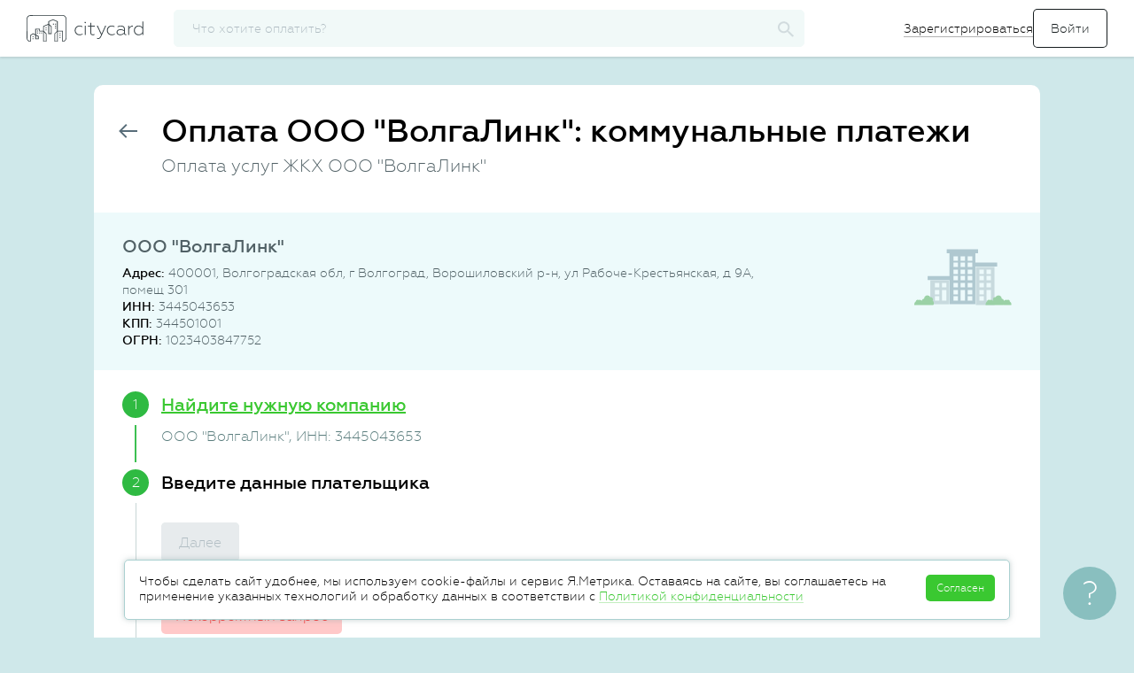

--- FILE ---
content_type: text/html; charset=UTF-8
request_url: https://citycard.ru/zkh/9005.6186001/ooo-volgalink
body_size: 38082
content:
<!DOCTYPE html>
<html lang="ru">
<head>
	<meta charset="utf-8">
	<meta name="format-detection" content="telephone=no">
	<meta http-equiv="X-UA-Compatible" content="IE=edge">
	<script>document.documentElement.className = 'js'</script>
	<title>Оплата ООО &quot;ВолгаЛинк&quot;: коммунальные платежи онлайн </title>
	<meta name="description" content="Оплата коммунальных услуг ООО &quot;ВолгаЛинк&quot;. Оплатите услуги ЖКХ ООО &quot;ВолгаЛинк&quot; онлайн картой любого банка.">
	<meta name="viewport" content="width=device-width, initial-scale=1">
    <meta name="theme-color" content="#0097a7">

	
		<link rel="canonical" href="https://citycard.ru/zkh/9005.6186001/ooo-volgalink" />
	
    <link rel="apple-touch-icon" sizes="180x180" href="/apple-touch-icon.png">
	<link rel="icon" type="image/png" href="/favicon-32x32.png?1" sizes="32x32">
	<link rel="icon" type="image/png" href="/favicon-16x16.png?1" sizes="16x16">
    <link rel="manifest" href="/manifest.json">
    <link rel="mask-icon" href="/safari-pinned-tab.svg" color="#0097a7">

	

	<meta name="csrf-param" content="__csrf"><meta name="csrf-token" content="NTQxMjJhZDFjODIxNGNhMTgzM2VlNDkyMzZjNmMwMDRsYHBKaDY9Ajl_fwBtNwoBdndxCCsGfAJ8cgQELWRiXg==">

	<link rel='stylesheet' href='/assets/common/main.css?v-5cdd3a8de2e8d9bb387f3d70e5563555'>


	<script type="application/ld+json">
{
  "@context": "http://schema.org",
  "@type": "Organization",
  "url": "https://citycard.ru",
  "logo": "https://citycard.ru/i/citycard-logo_112x112.png"
}
</script>


<script type="text/javascript">
	window.application = "citycard";

	window.setUser = function(user)
	{
		window.user.id = user.id;
		window.user.phone = user.phone;
		window.user.email = user.email;
		window.user.name = user.name || window.user.name;
		window.user.city = user.city || window.user.city;
		window.user.role = user.role || window.user.role;
		window.user.status = user.status || window.user.status;
		window.user.isGuest = window.user.role === 'ROLE_GUEST';
		window.user.isVisitor = window.user.role === 'ROLE_VISITOR';
		window.user.isActive = !window.user.isGuest && !window.user.isVisitor;
		window.user.meta = user.meta;
		window.user.offerta = user.offerta;

		try {
			window.localStorage.setItem("user", JSON.stringify(window.user));
		} catch (e) {}
	};

	var debug = false,
		jsDebug = false,
		env = 'production',
		host = 'https://citycard.ru',
		pawhost = 'https://www.payanyway.ru',
		dadataToken = 'a563fe66c008df536d3c6909e43dfff0c902e065',
		dadataLogger = false,
		__cc_global_show_js_error = false,
		user = {
			id: null,
			phone: null,
			email: null,
			name: null,
			role: null,
			status: null,
			city: null,
			isActive: false,
			isGuest: false,
			isVisitor: true,
			offerta: false
		},
		providerCategories = {"zkh":"Коммунальные платежи","telecom":"Телеком","kindergarten":"Детские сады","education":"Образование","gibdd":"Штрафы","tax":"Налоги","mobile":"Связь","other":"Разное","credit":"Банки","game":"Игры","charity":"Благотворительность","poshlina":"Госпошлины"},
		deviceId = '55127209fe646f5275d4fdbd605530e7',
		appleMerchantId = 'merchant.com.citycard',
		googleMerchantId = 'BCR2DN6TTPDOV5JD',
		featureTariff = false,
		providerDefaultLogo = "/i/provider-logo-default.svg",
		formsVersion = 20;

	window.setUser({
		id: '697e7266956e5d01268b4579',
		phone: '',
		email: '',
		name: '',
		role: 'ROLE_VISITOR',
		status: 'STATUS_NOT_CONFIRMED',
		city: {
    "country": "Россия",
    "regionId": "7700000000000",
    "regionId_fias": "0c5b2444-70a0-4932-980c-b4dc0d3f02b5",
    "cityId": "7700000000000",
    "cityId_fias": "0c5b2444-70a0-4932-980c-b4dc0d3f02b5",
    "cityName": "Москва",
    "type": "г",
    "enabled": true,
    "timezone": "Europe\/Moscow",
    "capital": 0,
    "translit": "moskva",
    "id": {
        "$id": "51af332fc3b2ad7c08000d9e"
    }
},
		meta: {
			lastPaymentDate: ''
		},
		offerta: false
	});
</script>

<script type='text/javascript' src='/assets/raven.min.js?v-5401076b424745b45c97801e1e4ab089' integrity='sha384-Qf3wKo9m3Cv9ChmHmMH7BiOWB7cRfktG5MHj78KUpfHPDZhQlGbd3EJ1J/Cxvvd4' crossorigin='anonymous' onerror='window.onScriptLoadError(this)'></script>

<script type="text/javascript">
	Raven.config('https://7024f03a824a4281816c2a8a45f97aee@sentry.io/160945', {
		debug: false,
		release: '26.01.28.0',
		logger: 'javascript',
		environment: 'production',
		ignoreErrors: [
			'Object doesn\'t support this action',

							'top.GLOBALS',
'originalCreateNotification',
'canvas.contentDocument',
'MyApp_RemoveAllHighlights',
'http://tt.epicplay.com',
'Can\'t find variable: ZiteReader',
'jigsaw is not defined',
'ComboSearch is not defined',
'http://loading.retry.widdit.com/',
'atomicFindClose',
'fb_xd_fragment',
'bmi_SafeAddOnload',
'EBCallBackMessageReceived',
'conduitPage',
'Blocked a frame with origin',
'Property \'hasOwnProperty\' of object #&lt;error&gt;',
'Access is denied',
'Cannot read property \'getBoundingClientRect\' of null',
'NS_ERROR_NOT_INITIALIZED',
'evaluating \'e.document.body\'',
'Cannot read property \'window\' of null',
'Cannot read property \'parent\' of null',
'Cannot read property \'removeEventListener\' of null',
'Cannot read property \'visualViewport\' of null',
'evaluating \'window.parent.window\'',
'\'setTimeout\' is undefined',
'\'undefined\' is not a',
'undefined is not a',
'Object expected',
'Object doesn\'t support this action',
'Failed to execute \'setTimeout\' on \'Window\'',
'null is not an object'
					],
		ignoreUrls: [
							/graph\.facebook\.com/i,
/connect\.facebook\.net/i,
/eatdifferent\.com\.woopra-ns\.com/i,
/static\.woopra\.com\/js\/woopra\.js/i,
/extensions\//i,
/^chrome:\/\//i,
/127\.0\.0\.1:4001\/isrunning/i,
/webappstoolbarba\.texthelp\.com\//i,
/metrics\.itunes\.apple\.com\.edgesuite\.net\//i,
/zopim-web-sdk\.js/i,
/kaspersky-labs\.com/i,
/jivosite\.com/i,
/gstatic\.com/i,
/google-analytics\.com/i,
/deferringplateaus\.com/i,
/fbevents\.js/i
					]
	}).install();

	Raven.setUserContext({
		id: user['id'],
		email: user['email'],
		phone: user['phone'],
		role: user['role']
	});

</script>
<script type="text/javascript">
	window.onScriptLoadError = function(that) {
		try {
			// Raven.captureMessage("Error load script", { extra: { src: that.src } });

			var xmlhttp;
			try {
				xmlhttp = new ActiveXObject("Msxml2.XMLHTTP");
			} catch (e) {
				try {
					xmlhttp = new ActiveXObject("Microsoft.XMLHTTP");
				} catch (E) {
					xmlhttp = false;
				}
			}
			if (!xmlhttp && typeof XMLHttpRequest!='undefined') {
				xmlhttp = new XMLHttpRequest();
			}
			xmlhttp.open("GET", that.src, false);
			xmlhttp.setRequestHeader('Content-Type', 'text/javascript');
			xmlhttp.onreadystatechange = function() {
				if (xmlhttp.readyState === 4) {
					if (xmlhttp.status === 200) {
						var newScript = document.createElement("script");
						newScript.textContent = xmlhttp.response;
						document.head.append(newScript);
					} else {
						Raven.captureMessage("Error reload script", { extra: { src: that.src } });
					}
				}
			};
			xmlhttp.send();
		} catch (e){
			// Raven.captureMessage("Error load script", { extra: { src: that.src } });
			Raven.captureException(e, { extra: { src: that.src } });
		}
	}
</script>

	<script type='text/javascript' src='/assets/common/libs.js?v-4dfa8d60e8fc3cf5ae79b4b51a09b03c' integrity='sha384-BrfxUAN+YK41Xl3PQTrM9miVCjF3uO9oODjK8Oc05eRZ4IKvtLnFEltwaDiQlHL7' crossorigin='anonymous' onerror='window.onScriptLoadError(this)'></script>

	<script type='text/javascript' src='/assets/common/plugins.js?v-1038ccd4e352a845eb4621a4ac69427d' integrity='sha384-uUoJ4aZ18ENt4tJsxS3ggnG9lAHn4GTqOBRo0CuLCZAwDclI8gCGgRzcPHhkYUKO' crossorigin='anonymous' onerror='window.onScriptLoadError(this)'></script>

	<script type='text/javascript' src='/assets/common/app.js?v-45645674b1c86a19e241b4f2020f0a65' integrity='sha384-FJ3KvGVLo4eHrDwT38kHX/9RDY5DCzia3lQ+zCP/i73TLF8vzlTwASFo/h/bixD5' crossorigin='anonymous' onerror='window.onScriptLoadError(this)'></script>

	<!--[if lt IE 10]>
	<script type='text/javascript' src='/assets/jquery.xdomainrequest.min.js?v-88eb3469487d01b45b8d41f962aaf3f4' integrity='sha384-uUD+sSeNSr20L/I5UBSQvA043FmJr7kR0MlnJwSulFtL8vMGUm9mzN2dq7+H8wxF' crossorigin='anonymous' onerror='window.onScriptLoadError(this)'></script>
	<![endif]-->


		<!-- Google Tag Manager -->
<script>(function(w,d,s,l,i){w[l]=w[l]||[];w[l].push({'gtm.start':
new Date().getTime(),event:'gtm.js'});var f=d.getElementsByTagName(s)[0],
j=d.createElement(s),dl=l!='dataLayer'?'&l='+l:'';j.async=true;j.src=
'https://www.googletagmanager.com/gtm.js?id='+i+dl;f.parentNode.insertBefore(j,f);
})(window,document,'script','dataLayer','GTM-K3PHNLX');</script>
<!-- End Google Tag Manager -->

	<link rel="image_src" href="https://citycard.ru/i/citycard_1200x600.png" />

	<meta property="og:title" content="Cityсard - оплата коммунальных услуг, детского сада, штрафов" />
	<meta property="og:description" content="Оплата квитанций и счетов за ЖКХ, школу, детский сад, мобильную связь, интернет, штрафы и налоги. Передаем показания счетчиков. Принимаем карты любых банков." />
	<meta property="og:site_name" content="Citycard"/>
	<meta property="og:url" content="https://citycard.ru/" />
	<meta property="og:image" content="https://citycard.ru/i/citycard_1200x600.png" />
	<meta property="og:type" content="website" />

	<meta name="twitter:card" content="summary_large_image">
	<meta name="twitter:title" content="Cityсard - оплата коммунальных услуг, детского сада, штрафов"/>
	<meta name="twitter:description" content="Оплата квитанций и счетов за ЖКХ, школу, детский сад, мобильную связь, интернет, штрафы и налоги. Передаем показания счетчиков. Принимаем карты любых банков."/>
	<meta name="twitter:site" content="https://citycard.ru/"/>
	<meta name="twitter:image" content="https://citycard.ru/i/citycard_1200x600.png"/>
	<meta name="twitter:image:src" content="https://citycard.ru/i/citycard_1200x600.png"/>
	<meta name="twitter:domain" content="citycard.ru">

	<script>
	
		// var _prum = [['id', '59e75bc297212c90377b23c6'],
		// 	['mark', 'firstbyte', (new Date()).getTime()]];
		// (function ()
		// {
		// 	var s = document.getElementsByTagName('script')[0]
		// 			, p = document.createElement('script');
		// 	p.async = 'async';
		// 	p.src = '//rum-static.pingdom.net/prum.min.js';
		// 	s.parentNode.insertBefore(p, s);
		// })();
	
</script>
</head>
<body>
<!-- Google Tag Manager (noscript) -->
<noscript><iframe src="https://www.googletagmanager.com/ns.html?id=GTM-K3PHNLX"
height="0" width="0" style="display:none;visibility:hidden"></iframe></noscript>
<!-- End Google Tag Manager (noscript) -->

<div id="page">
	<div id="main">
		<div class="top-menu" id="top-menu">
	<div class="mobile-menu_wrapper is-mobile-visible">
		<div id="menu_opener">
			<span class="sidemenu_toggler"></span>
		</div>

		<div class="mobile-menu">
	<div class="mobile-menu__header">
		<a class="logo" href="#" title="citycard.ru"></a>
	</div>

	<div class="mobile-menu__item">
		<svg class="mobile-menu__logo" xmlns="http://www.w3.org/2000/svg" width="24" height="24" viewBox="0 0 24 24">
			<g fill="none" fill-rule="evenodd">
				<path d="M0 0h24v24H0z"/>
				<path stroke="#283238" d="M10 20H5v-8H2l10-9 10 9h-3v8h-5v-5h-4v5zm2-8a2 2 0 1 0 0-4 2 2 0 0 0 0 4z"/>
			</g>
		</svg>
		<a class="link" href="/">
			<span>Главная</span>
		</a>
	</div>

		<div class="mobile-menu__item js-open-login-popup">
		<svg class="mobile-menu__logo" xmlns="http://www.w3.org/2000/svg" width="24" height="24" viewBox="0 0 24 24">
			<g fill="none" fill-rule="evenodd">
				<path d="M0 0h24v24H0z"/>
				<path fill="#283238" fill-rule="nonzero" d="M14.605 11.894v.212l-3.182 3.182.597.597L15.905 12 12.02 8.115l-.597.597z"/>
				<path fill="#283238" d="M14.73 11.5v1h-10v-1z"/>
				<path stroke="#283238" stroke-linejoin="bevel" d="M8 15.5v2c0 1.164.827 2 2 2h7c1.176 0 2-.838 2-2v-11c0-1.163-.827-2-2-2h-7c-1.176 0-2 .84-2 2v2"/>
			</g>
		</svg>
		<form>
			<input type="submit" value="Войти">
		</form>
	</div>

	<div class="mobile-menu__item register-btn js-open-register-popup">
		<svg class="mobile-menu__logo" xmlns="http://www.w3.org/2000/svg" width="24" height="24" viewBox="0 0 24 24">
			<g fill="none" fill-rule="evenodd" stroke="#283238">
				<path d="M5.487 15.81v2.828h2.828L20.008 6.945a1.51 1.51 0 0 0 .002-2.13l-.7-.7a1.503 1.503 0 0 0-2.13.002L5.487 15.81z"/>
				<path stroke-linecap="square" d="M15.594 5.88l2.651 2.651"/>
			</g>
		</svg>
		<span>Зарегистрироваться</span>
	</div>
	
	
	
	</div>
	</div>

	<div class="top-menu_wrapper">
		<a class="logo" href="/" title="citycard.ru"></a>

				<div id="searchApp" ng-cloak ng-controller="ProviderSearchCtrl" ng-init="init()">
	<div class="b-search">
		<input type="button" value="" class="input__reset b-search__button" ng-click="reset();" ng-show="searchFilter.length>0">
		<input type="text" class="search b-search_inp" id="search" name="search" placeholder="Что хотите оплатить?" autocomplete="off"
			   ng-model="searchFilter" search-provider-ext='<[searchInputOptions]>' />

		<svg class="b-search__logo" xmlns="http://www.w3.org/2000/svg" width="19" height="18" viewBox="0 0 19 18">
			<path fill-rule="evenodd" d="M13.876 11.255h-.815l-.29-.27a6.354 6.354 0 0 0 1.622-4.23c0-3.59-3.005-6.5-6.71-6.5-3.707 0-6.71 2.91-6.71 6.5s3.003 6.5 6.71 6.5c1.661 0 3.19-.59 4.366-1.57l.279.28v.79l5.162 4.99 1.538-1.49-5.152-5zm-6.194 0c-2.57 0-4.645-2.01-4.645-4.5s2.075-4.5 4.645-4.5c2.57 0 4.646 2.01 4.646 4.5s-2.075 4.5-4.646 4.5z"/>
		</svg>

		<div class="topbar-search-result"></div>
	</div>
</div>

<script type="text/javascript">

	angular.module("provider.search", [])
		.controller("ProviderSearchCtrl", function ($scope)
		{
			$scope.searchFilter = '';
			$scope.city = {"country":"Россия","regionId":"7700000000000","regionId_fias":"0c5b2444-70a0-4932-980c-b4dc0d3f02b5","cityId":"7700000000000","cityId_fias":"0c5b2444-70a0-4932-980c-b4dc0d3f02b5","cityName":"Москва","type":"г","enabled":true,"timezone":"Europe/Moscow","capital":0,"translit":"moskva","id":{"$id":"51af332fc3b2ad7c08000d9e"}};
			$scope.searchInputOptions = JSON.stringify({
				options: {
					appendTo: '.topbar-search-result'
				},
				beforeRender: 'beforeRenderResult',
				onHide: 'onHideResult'
			});

			/* ----------------------------------------------------------------------------------------- */

			$scope.beforeRenderResult = function(container, suggestions)
			{
				$(".content-wrapper").addClass("is-search");
			};


			$scope.onHideResult = function(container)
			{
				$(".content-wrapper").removeClass("is-search");
			};


			$scope.init = function()
			{
				$(function()
				{
					$("#top-menu .b-search__logo").on("click", function () {
						$("#search").toggleClass("is-active");
						$(".is-mobile-visible").toggle();
						$("#menu_opener").toggle();
					});

				});
			};


			$scope.reset = function()
			{
				$scope.searchFilter = '';
				$('#search').autocomplete('clear');
			};


			$scope.selectProvider = function(provider)
			{
				var stepper = provider.category;

				if (provider.providerId === 'fssp')
				{
					stepper = 'fssp';
				}

				var url = '/' + stepper + '/' + provider.providerId;
				if (provider.providerId === '9005')
				{
					url += '/inn/' + provider.inn + '/hid/' + provider.suggestion.hid ;
				}
				window.location = url;
			};

		});

	AppFactory("searchApp", "providerSearch", ["provider.search", "commonServices"]);

</script>




		
		
		
				<div class="auth-menu is-mobile-hidden">
			<form>
				<a class="link register-btn js-open-register-popup" href="#">Зарегистрироваться</a>
				<input id="loginBtn" class="btn btn_signIn js-open-login-popup" type="submit" value="Войти">
			</form>
		</div>
			</div>
</div>

<script>
	$().ready(function(){
		$(".js-avatar-link").on("click", function()
		{
			$(".hidden-tip").toggleClass("is-active");
		});

		$("body").bind("click touchend", function (e)
		{
			var div = $(".hidden-tip");
			var toggle = $(".js-avatar-link");
			if (div.hasClass("is-active"))
			{
				if (!div.is(e.target) && !toggle.is(e.target) && div.has(e.target).length === 0 && toggle.has(e.target).length === 0)
				{
					div.removeClass("is-active");
				}
			}
		});

		$(".js-autorize-menu__item").each(function () {
			var url = window.location.href;
			if (url.indexOf($(this).data("link")) != -1){
				$(".js-autorize-menu__item").removeClass("is-active");
				$(this).addClass("is-active");
			}
		});
	});

</script>

		<div class="content-wrapper ">
						

			<div id="content">
				

				
	<div class="panel landing">
		<div class="panel-header">
			<div class="panel-header-before">
				<a href="/" class="panel-back btn-icon">
					<svg width="21px" height="16px" viewBox="0 0 21 16"><use xlink:href="/i/sprite.symbol.svg?v=2#arrow-back"/></svg>
				</a>
			</div>
							<div class="panel-header-content">
					<h1 class="panel-title">Оплата ООО "ВолгаЛинк": коммунальные платежи</h1>					<h2 class="panel-subtitle">Оплата услуг ЖКХ ООО "ВолгаЛинк"</h2>				</div>
					</div>

		
			<div id="payZkhStepper" class="stepper-wrapper" ng-controller="PayZkhController" ng-init="init()" ng-cloak>
    <div class="provider-contacts" itemscope itemtype="http://schema.org/Organization" ng-class="{ 'is-active': showContacts == true }">
	<div ng-if="(LAYOUT == 'LANDING' || LAYOUT == 'IFRAME') && !combinedManualChange" class="provider-contacts__head flex-row">
			<div class="provider-contacts__logo">
			<img itemprop="logo" class="is-mobile-hidden" alt="ООО &quot;ВолгаЛинк&quot;" title="ООО &quot;ВолгаЛинк&quot;"
				 src="/i/provider-logo-default.svg" />
		</div>
		<div class="provider-contacts__info-wrapper">
			<div class="provider-contacts__name" itemprop="legalName">ООО "ВолгаЛинк"</div>
			<ul class="provider-contacts__info">
									<li class="provider-contacts__item"><strong>Адрес: </strong><span  itemprop="address">400001, Волгоградская обл, г Волгоград, Ворошиловский р-н, ул Рабоче-Крестьянская, д 9А, помещ 301</span></li>					<li class="provider-contacts__item" ><strong>ИНН:</strong> <span itemprop="taxID">3445043653</span></li>					<li class="provider-contacts__item" ><strong>КПП:</strong> 344501001</li>					<li class="provider-contacts__item" ><strong>ОГРН:</strong> 1023403847752</li>													</ul>
					</div>
		</div>

			<noindex>
		<div ng-if="LAYOUT !== 'LANDING' && LAYOUT !== 'IFRAME' || combinedManualChange" class="provider-contacts__head flex-row">
			<div class="provider-contacts__logo">
				<img ng-if="provider.logo" ng-src="https://citycard-prod-static.obs.ru-moscow-1.hc.sbercloud.ru<[provider.logo]>" alt="<[provider.easyName]>" title="<[provider.easyName]>" />
				<img ng-if="!provider.logo" ng-src="<[providerDefaultLogo]>" alt="<[provider.easyName]>" title="<[provider.easyName]>" />
			</div>
			<div class="provider-contacts__info-wrapper">
				<div class="provider-contacts__name"><[provider.easyName]></div>
				<ul class="provider-contacts__info">
					<li class="provider-contacts__item" ng-if="provider.legalInformation.address"><strong>Адрес:</strong> <[provider.legalInformation.address]></li>
					<li class="provider-contacts__item" ng-if="provider.legalInformation.inn"><strong>ИНН:</strong> <[provider.legalInformation.inn]></li>
					<li class="provider-contacts__item" ng-if="provider.legalInformation.kpp"><strong>КПП:</strong> <[provider.legalInformation.kpp]></li>
					<li class="provider-contacts__item" ng-if="provider.legalInformation.ogrn"><strong>ОГРН:</strong> <[provider.legalInformation.ogrn]></li>
					<li class="provider-contacts__item" ng-if="provider.serviceCompanyInfo.director"><strong>Руководитель:</strong> <[provider.serviceCompanyInfo.director]></li>
					<li class="provider-contacts__item" ng-if="provider.serviceCompanyInfo.phone"><strong>Телефон и e-mail:</strong>
						<[provider.serviceCompanyInfo.phone]>,
						<a href="mailto:<[provider.serviceCompanyInfo.email]>"><[provider.serviceCompanyInfo.email]></a>
					</li>
				</ul>
				<div class="provider-contacts__describe" ng-if="provider.description" ng-class="providerDescriptionHide ? 'inactive' : 'active'">
					<p ng-bind-html="provider.description"></p>
					<div class="provider-contacts__describe-show" ng-if="provider.description.length > 120">
						<a href="!#" ng-click="toggleDescription($event)" ng-if="providerDescriptionHide">Подробнее</a>
						<a href="!#" ng-click="toggleDescription($event)" ng-if="!providerDescriptionHide">Меньше</a>
					</div>
				</div>
			</div>
		</div>

		<div class="provider-contacts__head" ng-if="showRequisites(provider)">
			<a href="#" class="pseudo show-bank-account" ng-click="showBankAccount=!showBankAccount;">Платежные реквизиты</a>
			<ul class="provider-contacts__info" ng-show="showBankAccount">
				<li class="provider-contacts__item"><strong>БИК банка получателя:</strong> <[provider.bankAccount.bik]></li>
				<li class="provider-contacts__item" ng-if="provider.bankAccount.bank"><strong>Банк получателя:</strong> <[provider.bankAccount.bank]></li>
				<li class="provider-contacts__item" ng-if="provider.bankAccount.corr_account"><strong>Корреспондентский счет:</strong> <[provider.bankAccount.corr_account]></li>
				<li class="provider-contacts__item"><strong>Расчетный счет:</strong> <[provider.bankAccount.account]></li>
				<li class="provider-contacts__item" ng-if="provider.bankAccount.kbk"><strong>КБК:</strong> <[provider.bankAccount.kbk]></li>
			</ul>
		</div>

	</noindex>
</div>

<div class="form_row form-notice bank-requisites-notice" ng-if="showRequisites(provider) && step == '2'">
	Внимательно проверьте реквизиты, у организации может быть несколько расчетных счетов и КБК, а также реквизиты могут смениться. Нужные - в вашей квитанции. <a href="#" class="link-tertiary link-dashed" ng-click="wrongRequisites()">Изменить реквизиты</a>
</div>

<div class="provider-contacts__h2" ng-class="{ 'is-active': !showContacts && LAYOUT == 'IFRAME'}"><[providerContactsHeader]></div>

	<div class="new-landing__features" ng-show="showLandingFeaturesBlock(1)">
		<h4 class="new-landing__list-header">Оплачиваем услуги ЖКХ:</h4>
		<ul class="new-landing__list">
			<li class="new-landing__list-item">
				<img src="/i/landing-features/water.svg" alt="">
				<span>водоканал</span>
			</li>
			<li class="new-landing__list-item">
				<img src="/i/landing-features/gas.svg" alt="">
				<span>газ</span>
			</li>
			<li class="new-landing__list-item">
				<img src="/i/landing-features/electricity.svg" alt="">
				<span>электричество</span>
			</li>
			<li class="new-landing__list-item">
				<img src="/i/landing-features/heating.svg" alt="">
				<span>отопление</span>
			</li>
		</ul>
	</div>

    <div class="payment-new">
		<div class="receipt_step <[stepCssClass(step, 1)]>" ng-if="LAYOUT !== 'IFRAME' || LAYOUT == 'IFRAME' && providerId == '9005' && !accountId">
			<div class="receipt_step-title" ng-click="prevStep(1)">Найдите нужную компанию</div>
			<div class="receipt_step-content">
				<form id="select-provider" class="form form-payment">
					<div class="form_row">
						<div class="form_label"><label for="citySearch">Город</label></div>
						<div class="form_field">
							<input class="form_input" ng-value="city.cityName" type="text" id="citySearch" autocomplete="off" dadata-city='{ "onSelect": "selectCity" }' data-rule-dadatacity="true" />
						</div>
					</div>
					<div class="form_row">
						<div class="form_label"><label for="providerSearchName">Название компании или ИНН</label></div>
						<div class="form_field">
							<a href="#" class="form_input__icon icon-help-outline" popover data-trigger="hover" data-html="true" data-placement="auto right" data-content='<div class="form-help__img form-help__img_communal-inn"></div>' tabindex="-1">
								<svg width="27px" height="27px" viewBox="0 0 27 27"><use xlink:href="/i/sprite.symbol.svg?v=2#help-outline"/></svg>
							</a>
							<input class="form_input provider_search" name="providerSearchName" ng-model="searchData.name" type="text" id="providerSearchName" autocomplete="off" search-provider-ext='{ "category": "zkh", "onSearchStart": "onStartSearchProvider" }'>
						</div>
					</div>

					<div ng-include="'/tpl/payment/stepper-requisites-form.htm'" include-replace></div>

					<div class="form_row form_row_buttons">
						<button type="button" class="next_btn btn btn-outline" ng-click="submitStepSearch()">Далее</button>
					</div>

					<form-errors></form-errors>
				</form>
			</div>
			<div class="receipt_step-result">
				<div><[$parent.provider.easyName]><span ng-show="$parent.provider.inn">, ИНН: <[$parent.provider.inn]></span></div>
				<receipt-step-result-requisites></receipt-step-result-requisites>
			</div>
		</div>

		<div class="receipt_step <[stepCssClass(step, 2)]>">
			<div class="receipt_step-title" ng-click="prevStep(2)">Введите данные плательщика</div>
			<div class="receipt_step-content">
				<div class="payment-new__tip" ng-show="!showLoader && !errors.length && provider.targetAccountId !== '9005' && provider.providerId !== '54976463'">
					Лицевой счет — это ваш уникальный номер у получателя платежа. На квитанциях его часто сокращают до
					«ЛС №»
				</div>

				<div class="green-preloader" ng-if="step == 2 && showLoader"></div>
				<form id="provider-step-pre" class="form form-payment" ng-show="!showLoader">
					<input type="hidden" name="providerId" value="<[provider.providerId]>">
					<input type="hidden" name="step" value="<[provider.firstStep]>">
					<input type="hidden" name="category" ng-value="category">

					<payment-form-fieldset step="PRE"></payment-form-fieldset>

					<div class="form_row form_row_buttons">
						<button type="button" class="next_btn btn btn-outline" agreement-button ng-click="submitStepPre()">Далее</button>
					</div>

					<form-errors></form-errors>
				</form>
			</div>
			<div class="receipt_step-result">
				<div ng-repeat="item in stepData.PRE.result"><[item.label]>: <[item.value]></div>
			</div>
		</div>

		<div class="receipt_step <[stepCssClass(step, 3)]>">
			<div class="receipt_step-title" ng-click="prevStep(3)">Введите данные платежа</div>
			<div class="receipt_step-content">
				<div class="payment-new__tip" ng-if="!showLoader && provider.targetAccountId !== '9005' && !provider.isGisgmp">
					Если не вводить показания счетчиков — поставщик начнет считать ваше потребление по нормативам. Обычно это больше, чем по счетчику.
				</div>
				<div class="green-preloader" ng-if="step == 3 && showLoader"></div>

				<async-buttons></async-buttons>

				<form id="provider-step-pay" class="form form-payment" ng-show="!showLoader">
					<input type="hidden" name="targetAccountId" value="<[provider.targetAccountId]>">
					<input type="hidden" name="providerId" value="<[provider.providerId]>">
					<input type="hidden" name="invoiceId" value="<[invoiceId]>">
					<input type="hidden" name="step" value="<[provider.firstStep]>">

					<div class="form_row" ng-if="invoice">
						<div class="form_label_notmb"><label>Мы нашли вашу квитанцию</label></div>
						<ticket amount="<[invoice.amount]>" month="<[invoice.month]>" year="<[invoice.year]>" providername="<[provider.easyName]>" invoice="invoice"></ticket>
					</div>
					<div class="no-amount-btn" ng-if="noDebt">
						<button type="button" class="form_submit btn btn-outline" ng-click="forcePay()" ng-show="provider.freepayment">Всё равно заплатить</button>
						<button type="button" class="form_submit btn btn-outline" ng-if="!accountId" ng-click="prevStep(2)">Новый поиск</button>
					</div>

					<payment-form-fieldset step="PAY" ng-show="!noDebt"></payment-form-fieldset>

					<div class="form_row form_row_buttons" ng-show="!noDebt">
																		
						<button type="submit" class="next_btn btn btn-outline" offerta-button ng-click="submitStepPay()">Перейти к оплате</button>
											</div>

					<form-errors></form-errors>
				</form>
			</div>
			<div class="receipt_step-result">
				<div ng-if="provider.firstStep == 'PAY'" ng-repeat="item in stepData.PAY.result"><[item.label]>: <[item.value]></div>
				<div>Сумма: <[amount|currency]><span class="rub">руб.</span></div>
				<div ng-if="!featureTariff">Комиссия: <[fee|currency]><span class="rub">руб.</span></div>
				<div ng-if="!featureTariff">Всего к оплате: <[payerAmount|currency]><span class="rub">руб.</span></div>
			</div>
		</div>

		<div class="receipt_step <[stepCssClass(step, 4, true)]>">
			<div class="receipt_step-title" ng-if="step !== 'CART-ADD'">Оплатите</div>

			
			<div class="receipt_step-content" ng-show="step !== 'CART-ADD'">
				<div ng-show="step !== 'TRANSACTIONSTATE'">
					<div class="payment-new__tip payment-new__tip_recurrent" ng-if="LAYOUT !== 'IFRAME' && !user.isActive && (transactionState.status == 'INPROGRESS' || transactionState.status == 'CREATED')">
						Чтобы вы не вводили данные карты при каждом платеже, мы можем привязать ее к
						вашей учетной записи. Эта функция доступна только после завершения регистрации.
					</div>

					<ng-include src="'/tpl/payment/payment-methods-form.htm?v=11'" ng-show="step == 4"></ng-include>

					<div id="monetaAssitantDiv" ng-if="step == 'ASSISTANT'"></div>
				</div>

				<stepper-transaction-state></stepper-transaction-state>

				<share-buttons></share-buttons>
			</div>
		</div>
	</div>

	<div class="widget-wrapper">
		<widget-code-link></widget-code-link>
	</div>
</div>

<script type="text/javascript">
	var assistantData = {"moneta.locale":"ru","paymentSystem.unitId":1686945,"paymentSystem.limitIds":[],"MNT_SUBSCRIBER_ID":"697e7266956e5d01268b4579","MNT_CURRENCY_CODE":"RUB","MNT_TEST_MODE":0,"MNT_RETURN_URL":"","MNT_SUCCESS_URL":"","MNT_FAIL_URL":"","MNT_INPROGRESS_URL":"","followup":"true","javascriptEnabled":"true"},
		stepperLayout = 'LANDING';

	function PayZkhController($controller, $scope, $timeout)
	{
		$controller('StepperPaymentController', { $scope: $scope });
		$controller('RequisitesPaymentController', { $scope: $scope });

		$scope.provider = {"_id":{"$id":"5a2105a7cdb10f98068b45a4"},"providerId":"9005.6186001","category":"zkh","easyName":"ООО \"ВолгаЛинк\"","name":"ООО \"ВолгаЛинк\"","comission":"2%, min 8","targetAccountId":"9005","firstStep":"PAY","enabled":true,"inn":"3445043653","accountAttributeId":["personal_account"],"terminal":"zkh","regions":[35],"rating":1,"factor":"1","logo":null,"budgetary":false,"suggested":false,"freepayment":true,"description":null,"isInvoice":false,"visible":true,"recurrent":true,"legalInformation":{"inn":"3445043653","kpp":"344501001","ogrn":"1023403847752","ogrnip":null,"okpo":null,"okved":"68.20.2","email":null,"address":"400001, Волгоградская обл, г Волгоград, Ворошиловский р-н, ул Рабоче-Крестьянская, д 9А, помещ 301","dadataHid":"ae78bc073cddf0b1604ef3e9fe2fb02caeada3565f86336b50f36d0ad91dec69"},"name_full_with_opf":"ООО \"ВолгаЛинк\"","logo_full":null,"logo_64":null,"isGisgmp":false,"bankAccount":{"bank":null,"bik":"041806791","account":"40702810400000002304","corr_bank":null,"corr_account":"30101810700000000791","kbk":null,"kpp":"344501001","oktmo":"18701000001","username":"ООО \"ВолгаЛинк\"","budgetary":false},"captcha":false,"epdProviderId":null,"isAsync":false,"terminalData":{"accountId":45683964,"title":"Коммунальные услуги","alias":"zkh"}};
		$scope.accountId = "";

		$scope.providers = [];
		$scope.terminals = {"zkh":{"accountId":45683964,"title":"Коммунальные услуги"},"zkh-promo":{"accountId":21352702,"title":"Коммунальные услуги промо"},"gibdd":{"accountId":91652686,"title":"Штрафы ГИБДД"},"tax":{"accountId":48541941,"title":"Оплата налогов"},"mobile":{"accountId":40934983,"title":"Сотовая связь"},"other":{"accountId":45155768,"title":"Прочие услуги"},"transport":{"accountId":48826580,"title":"Пассажирские перевозки"},"charity":{"accountId":82153172,"title":"Благотворительность"},"education":{"accountId":70880913,"title":"Образование"},"university":{"accountId":52973557,"title":"ВУЗы"},"credit":{"accountId":68053452,"title":"Кредиты и займы"},"telecom":{"accountId":26892670,"title":"Телеком"},"security":{"accountId":88793197,"title":"Безопасность"},"toll-roads":{"accountId":15298118,"title":"Платные дороги"},"zkh-gpay":{"accountId":88399035,"title":"Коммунальные услуги - GPay"},"other-gpay":{"accountId":25151717,"title":"Прочие услуги - GPay"},"catering":{"accountId":44133034,"title":"Общественное питание"}};
		$scope.regions = {"0100000000000":"Республика Адыгея","0400000000000":"Республика Алтай","0200000000000":"Республика Башкортостан","0300000000000":"Республика Бурятия","0500000000000":"Республика Дагестан","0600000000000":"Республика Ингушетия","0700000000000":"Кабардино-Балкарская республика","0800000000000":"Республика Калмыкия","0900000000000":"Карачаево-Черкесская республика","1000000000000":"Республика Карелия","1100000000000":"Республика Коми","9100000000000":"Республика Крым","1200000000000":"Республика Марий Эл","1300000000000":"Республика Мордовия","1400000000000":"Республика Саха (Якутия)","1500000000000":"Республика Северная Осетия — Алания","1600000000000":"Республика Татарстан","1700000000000":"Республика Тыва","1800000000000":"Удмуртская республика","1900000000000":"Республика Хакасия","2000000000000":"Чеченская республика","2100000000000":"Чувашская республика","2200000000000":"Алтайский край","7500000000000":"Забайкальский край","4100000000000":"Камчатский край","2300000000000":"Краснодарский край","2400000000000":"Красноярский край","5900000000000":"Пермский край","2500000000000":"Приморский край","2600000000000":"Ставропольский край","2700000000000":"Хабаровский край","2800000000000":"Амурская область","2900000000000":"Архангельская область","3000000000000":"Астраханская область","3100000000000":"Белгородская область","3200000000000":"Брянская область","3300000000000":"Владимирская область","3400000000000":"Волгоградская область","3500000000000":"Вологодская область","3600000000000":"Воронежская область","3700000000000":"Ивановская область","3800000000000":"Иркутская область","3900000000000":"Калининградская область","4000000000000":"Калужская область","4200000000000":"Кемеровская область","4300000000000":"Кировская область","4400000000000":"Костромская область","4500000000000":"Курганская область","4600000000000":"Курская область","4700000000000":"Ленинградская область","4800000000000":"Липецкая область","4900000000000":"Магаданская область","5000000000000":"Московская область","5100000000000":"Мурманская область","5200000000000":"Нижегородская область","5300000000000":"Новгородская область","5400000000000":"Новосибирская область","5500000000000":"Омская область","5600000000000":"Оренбургская область","5700000000000":"Орловская область","5800000000000":"Пензенская область","6000000000000":"Псковская область","6100000000000":"Ростовская область","6200000000000":"Рязанская область","6300000000000":"Самарская область","6400000000000":"Саратовская область","6500000000000":"Сахалинская область","6600000000000":"Свердловская область","6700000000000":"Смоленская область","6800000000000":"Тамбовская область","6900000000000":"Тверская область","7000000000000":"Томская область","7100000000000":"Тульская область","7200000000000":"Тюменская область","7300000000000":"Ульяновская область","7400000000000":"Челябинская область","7600000000000":"Ярославская область","7700000000000":"Москва","7800000000000":"Санкт-Петербург","9200000000000":"Севастополь","7900000000000":"Еврейская автономная область","8300000000000":"Ненецкий автономный округ","8600000000000":"Ханты-Мансийский автономный округ - Югра","8700000000000":"Чукотский автономный округ","8900000000000":"Ямало-Ненецкий автономный округ","9300000000000":"Донецкая Народная респ","9400000000000":"Луганская Народная респ","9500000000000":"Херсонская обл","9000000000000":"Запорожская обл"};
		$scope.city = {"country":"Россия","regionId":"7700000000000","regionId_fias":"0c5b2444-70a0-4932-980c-b4dc0d3f02b5","cityId":"7700000000000","cityId_fias":"0c5b2444-70a0-4932-980c-b4dc0d3f02b5","cityName":"Москва","type":"г","enabled":true,"timezone":"Europe/Moscow","capital":0,"translit":"moskva","id":{"$id":"51af332fc3b2ad7c08000d9e"}};

		$scope.showLoader = false;
		$scope.searchType = 'inn';
		$scope.searchData = {
			inn: '',
			name: ''
		};

		// console.log( $scope.LAYOUT )

		//$scope.steps = ["SEARCH", "PRE", "PAY", ["PAYMENT", "TRANSACTIONSTATE", "ASSISTANT"]];

		/* таймер для отправки pageview на поиск поставщика */
		var searchDataTimeout = null;

		/* ------------------------------------------------------------------------------------------ */

		/* вызывается перед началом поиска поиска | directive searchProviderExt */
		$scope.onStartSearchProvider = function(query)
		{
			$scope.searchData.inn = '';
		};


		$scope.init = function()
		{
			$scope.category = 'zkh';

			$('#select-provider').find(".next_btn").ladda("disable");

			if ($scope.provider)
			{
				$scope.selectProvider($scope.provider);
			}
		};


		/* следим за строкой поиска */
		$scope.$watch("searchData", function(newValue, oldValue)
		{
			if (searchDataTimeout !== null){
				$timeout.cancel(searchDataTimeout);
			}
			searchDataTimeout = $timeout(function(){
				window.gtm.pageView('/' + $scope.category + '/step1/' + $scope.searchType + '/search/' + $scope.searchData[$scope.searchType]);
			}, 1000);
		}, true);


		/* следим за типом поиска - сбрасываем попытку отправить pageview  */
		$scope.$watch("searchType", function(newValue, oldValue)
		{
			if (searchDataTimeout !== null) {
				$timeout.cancel(searchDataTimeout);
			}
		});


		/* следим за шагом оплаты и меняем текущую форму и кнопку на ней */
		$scope.$watch("step", function(newValue, oldValue)
		{
			if ($scope.step === 1 && $scope.providerId !== "9005") {
				$scope.searchData.name = '';
				$scope.providerId = "";
				$scope.providers = [];
				$('#providerSearchName').autocomplete('dispose');
			}
		});


		/* собирает введенные пользователем данные из третьего шага степпера (PAY) */
		$scope.grabPayFormData = function(formSelector)
		{
			var data = [];

			if ($scope.provider.targetAccountId === '9005')
			{
				data.push({
					label: "Период оплаты",
					value: $(formSelector).find("[name='Date_Month'] option:selected").text() + " " + $(formSelector).find("[name='Date_Year'] option:selected").text()
				});
				data.push({
					label: "Назначение платежа",
					value: $(formSelector).find("[name='CUSTOMFIELD[WIREPAYMENTPURPOSE]']").val()
				});
			}
			else
			{
				data = $scope.grabFormData(formSelector);
			}
			return data;
		};

	}

		angular.module("payZkh", [])
		.controller('PayZkhController', PayZkhController);

	AppFactory("payZkhStepper", "payZkhApp", ["payZkh", "commonServices"]);
	
</script>


			<div class="new-landing__preferences preferences-list preferences-list_complex">
				<div class="preferences-list__list">
					<div class="preferences-list__item">
						<img class="preferences-list__img" src="/i/categories/credit_prefrence.svg" alt="карты любого банка">
						<h3 class="preferences-list__name">Принимаем карты любого банка</h3>
						<div class="preferences-list__describe">Для совершения
							оплаты подойдет любая
							карта Visa, MasterCard или &laquo;Мир&raquo;
						</div>
					</div>
					<div class="preferences-list__item">
						<img class="preferences-list__img" src="/i/categories/one_click.svg" alt="оплата в один клик">
						<h3 class="preferences-list__name">Оплата за один клик</h3>
						<div class="preferences-list__describe">Можем запомнить вашу карту
							и вы будете проводить платежи
							в одно нажатие
						</div>
					</div>
					<div class="preferences-list__item">
						<img class="preferences-list__img" src="/i/categories/guaranteed.svg" alt="защита карты">
						<h3 class="preferences-list__name">Защищаем вашу карту</h3>
						<div class="preferences-list__describe">Ваша карта в безопасности. Все платежи защищены по
							международному стандарту PCI DSS
						</div>
					</div>
				</div>
			</div>

			</div>

<div class="questions">
	<h2 class="questions__title">У нас часто спрашивают</h2>
	<div class="questions__list">
		<div class="questions__item">
			<h3 class="questions__question">Есть ли подтверждение оплаты?</h3>
			<div class="question__answer">После оплаты вы сможете скачать квитанцию. Она подтверждает, что вы действительно сделали платеж.
				Ее примут в любом госоргане: например в налоговой и пенсионном фонде.</div>
		</div>
		<div class="questions__item">
			<h3 class="questions__question">Как оплатить квитанцию ЖКХ?</h3>
			<div class="question__answer">Найдите поставщика ЖКХ с квитанции, используя его ИНН или название. Затем
				укажите номер лицевого счета и оплатите квитанцию картой любого банка.
				Мы сохраним этого поставщика, чтобы
				в следующий раз вы его не искали.
			</div>
		</div>
		<div class="questions__item">
			<h3 class="questions__question">Что будет, если я сделаю что-то
				не так?
			</h3>
			<div class="question__answer">Ничего страшного, если вы вдруг ошибетесь при оплате квитанции. Деньги или
				не спишутся, или вскоре вернутся к вам
				на карту.
			</div>
		</div>
	</div>
</div>
			</div>
		</div>
		<div class="buffer"></div>
	</div>
</div>
<div class="popup hidden g-animated js-popup-article-test popup_article">
    <div class="popup-container">
        <span class="btn-close-big is-mobile-hidden js-close">
            <svg width="24px" height="24px" viewBox="0 0 24 24"><use xlink:href="/i/sprite.symbol.svg?v=2#close-24"/></svg>
        </span>
        <span class="btn-close-small is-mobile-visible js-close">
			<svg width="10px" height="10px" viewBox="0 0 10 10"><use xlink:href="/i/sprite.symbol.svg?v=2#close"/></svg>
        </span>

        <div class="popup-container__content">
            <article class="article-content">
                <h1 class="article-content__title">Безопасность</h1>

                <h3 class="article-content__subtitle">Безопасность проведения платежей</h3>
                <ul class="article-content__rules-list">
                    <li>Наш партнер, НКО “МОНЕТА” (ООО), осуществляет переводы наших пользователей и обеспечивает
                        безопасность
                        всех
                        платежей. НКО “МОНЕТА” (ООО) соответствует международному стандарту PCI DSS и ежеквартально проходит
                        внешнее
                        сканирование компанией <a class="link-accent" href="https://www.qualys.com/">Qualys;</a></li>
                    <li>Все данные, связанные с проведением платежей, передаются в НКО «МОНЕТА» (ООО) по безопасному
                        шифрованному
                        соединению;
                    </li>
                    <li>Мы принимаем только карты, которые поддерживают технологию 3DS (3-D Secure): в момент проведения платежа
                        банк
                        присылает смс-код, который нужно ввести в специальную форму.
                    </li>
                </ul>

                <h3 class="article-content__subtitle">Привязка карт</h3>
                <ul class="article-content__rules-list">
                    <li>Пользователи Citycard могут привязать банковскую карту, чтобы не вводить номер карты и коды при при
                        каждом
                        платеже.
                        Эта возможность доступна только зарегистрированным пользователям, и использовать ее не обязательно.
                    </li>
                    <li>Чтобы привязать карту мы используем систему “рекуррентных платежей”. Данные вашей платежной карты нигде
                        не
                        сохраняются: сервис запрашивает у банка специальный токен, который потом используется для проведения
                        платежей.
                    </li>
                    <li>Привязанная карта может использоваться только для одного типа платежей. Если совершается платеж другого
                        типа
                        - карту
                        нужно привязать снова. Например: карту, привязанную к платежам ЖКХ, придется отдельно привязать к
                        штрафам
                        ГИБДД.
                    </li>
                    <li>Мы не разрешаем использовать привязанную карту при первом платеже новому поставщику, чтобы никто не смог
                        использовать вашу привязанную карту без вашего разрешения.
                    </li>
                    <li>Если пользователь запрашивает восстановление пароля, все его привязанные карты автоматически удаляются.
                        Привязанную
                        карту можно удалить из системы в любой момент.
                    </li>
                </ul>

                <h3 class="article-content__subtitle">Личные данные</h3>
                <ul class="article-content__rules-list">
                    <li>Данные в сервисе передаются только по безопасному шифрованному соединению;</li>
                    <li>Мы запрашиваем личные данные пользователей в обязательном порядке только в ситуациях, когда это
                        необходимо
                        для
                        проведения платежей. Например, для платежей в бюджетные организации мы запрашиваем паспортные данные,
                        поскольку
                        этого требует закон;
                    </li>
                    <li>Мы не передаем личные данные пользователей третьим лицам или компаниям кроме как с целью проведения
                        платежей
                        или для
                        предоставления информации по запросам компетентных органов в соответствии с действующим
                        законодательством
                        Российской
                        Федерации.
                    </li>
                </ul>
            </article>

        </div>
    </div>
</div>
<script type="text/javascript">

    $().ready(function () {

        $('.js-popup-article-test').popuper({
            hiddenClass: 'hidden',
            animatedClass: 'g-animated',
            hideDelay: 500,
            fader: '.page-fader',
            open: '.js-footer-article-test',
            close: '.js-close',
            onShow: function ()
			{
				window.dataLayer.push({ event: 'pageview', article: "security" });
			}
        });

    });

    $().ready(function (){
        var location = window.location.href;

        if (location.indexOf("security")!= -1){
            $(".js-footer-article-test").click();
        }

    });
</script>
<div class="popup hidden g-animated js-popup-article-rules popup_article">

    <div class="popup-container">
        <span class="btn-close-big is-mobile-hidden js-close">
            <svg width="24px" height="24px" viewBox="0 0 24 24"><use xlink:href="/i/sprite.symbol.svg?v=2#close-24"/></svg>
        </span>
        <span class="btn-close-small is-mobile-visible js-close">
			<svg width="10px" height="10px" viewBox="0 0 10 10"><use xlink:href="/i/sprite.symbol.svg?v=2#close"/></svg>
        </span>

        <div class="popup-container__content">
            <article class="article-content">
                <h1 class="article-content__title">Правила</h1>

                <h3 class="article-content__subtitle">О правилах</h3>

                <ol class="article-content__numeric-list">
                    <li>Правила описывают назначение сервиса Citycard, отношения между ним и пользователями.</li>
                    <li>С точки зрения закона, эти правила не являются публичной офертой. Эти правила помогают понять
                        публичную оферту, расположенную по адресу: <a class="link-accent" href="https://citycard.ru/offerta.pdf">https://citycard.ru/offerta.pdf</a>
                    </li>
                    <li>Оферта считается принятой пользователем в момент регистрации или проведения первого платежа: в
                        зависимости от того, что случилось раньше.
                    </li>
                    <li>Правила и оферта могут быть изменены в любой момент, но мы уведомим пользователей о таких
                        изменениях.
                    </li>
                    <li>Нельзя пользоваться сервисом, если вы не согласны с правилами и условиями публичной оферты.</li>
                </ol>

                <h3 class="article-content__subtitle">Информация о сервисе</h3>

                <ol class="article-content__numeric-list">
                    <li>Сервис Citycard принадлежит компании ООО “Платежный Интегратор”, юридический адрес: 424006, Республика Марий Эл, г. Йошкар-Ола, ул. Карла Маркса, д. 109б, помещ. 1
                    </li>
                    <li>С вопросами по работе сервиса пишите на электронную почту <script type="text/javascript">document.write(unescape('%3c%61%20%68%72%65%66%3d%22%6d%61%69%6c%74%6f%3a%68%65%6c%70%40%73%75%70%70%6f%72%74%2e%63%69%74%79%63%61%72%64%2e%72%75%22%20%63%6c%61%73%73%3d%27%6c%69%6e%6b%2d%73%65%63%6f%6e%64%61%72%79%27%3e%68%65%6c%70%40%73%75%70%70%6f%72%74%2e%63%69%74%79%63%61%72%64%2e%72%75%3c%2f%61%3e'))</script>, а по
                        вопросам сотрудничества - <script type="text/javascript">document.write(unescape('%3c%61%20%68%72%65%66%3d%22%6d%61%69%6c%74%6f%3a%66%69%6e%61%6e%63%65%40%63%69%74%79%63%61%72%64%2e%72%75%22%20%63%6c%61%73%73%3d%27%6c%69%6e%6b%2d%73%65%63%6f%6e%64%61%72%79%27%3e%66%69%6e%61%6e%63%65%40%63%69%74%79%63%61%72%64%2e%72%75%3c%2f%61%3e'))</script>
                    </li>
                    <li>Бумажные письма отправляйте по адресу: 424031, Республика Марий Эл, г. Йошкар-Ола, ул. Вознесенская,
                        74А - 29.
                    </li>
                </ol>

                <h3 class="article-content__subtitle">Назначение сервиса</h3>

                <ol class="article-content__numeric-list">
                    <li>Сервис помогает оплачивать услуги или товары электронным образом.</li>
                    <li>Сервис не осуществляет платежи непосредственно. Переводы осуществляет НКО «МОНЕТА» (ООО) - наш
                        партнер и платежный агрегатор.
                    </li>
                    <li>Сервис информирует пользователей о задолженностях, используя данные, предоставленные поставщиками,
                        публичными сервисами, государственными информационными системами (ГИС ЖКХ, ГИС ГМП).
                    </li>
                </ol>

                <h3 class="article-content__subtitle">Платежи и комиссии</h3>
                <ol class="article-content__numeric-list">
                    <li>Платежи в сервисе являются распоряжениями в НКО «МОНЕТА» о переводе денежных средств.</li>
                    <li>Сервис берет комиссию с платежей как вознаграждение за оказываемые услуги. Комиссия зависит от
                        получателя платежа.
                    </li>
                    <li>Сервис может изменять комиссию в любой момент. Мы стараемся не злоупотреблять этим правом и
                        уведомлять пользователей о значительных изменениях комиссии.
                    </li>
                    <li>Пользователь видит размер комиссии перед проведением платежа.</li>
                    <li>Общая сумма перевода в сервисе не может превышать лимитов, которые установлены в ФЗ №161 “О
                        национальной платежной системе”
                    </li>
                    <li>Количество переводов и их сумма не может превышать лимитов, установленных в НКО «МОНЕТА» для
                        защиты от мошенничества. Лимиты доступны по ссылке: <a class="link-accent" href="https://www.moneta.ru/info/d/ru/public/users/nko/nkolimits.pdf">https://www.moneta.ru/info/d/ru/public/users/nko/nkolimits.pdf</a>
                    </li>
                </ol>

                <h3 class="article-content__subtitle">Возвраты</h3>

                <ol class="article-content__numeric-list">
                    <li>Мы стремимся к уменьшению количества ошибочных платежей, которые требуют возврата. Перед проведением
                        платежа мы его автоматически проверяем, но не гарантируем его корректность.
                    </li>
                    <li>Корректные платежи нельзя отменить - деньги отправляются получателю в течение нескольких минут.</li>
                    <li>Некорректными платежами мы называем платежи с ошибками в реквизитах, лицевых счетах, назначении
                        платежа и т.д.
                    </li>
                    <li>Некорректные платежи автоматически возвращаются как только платеж возвращается нам от получателя, но
                        весь возврат может занять до 30 дней.
                    </li>
                    <li>Аналогичным образом возвращаются платежи, которые сервис не провел по техническим причинам.</li>
                </ol>

                <h3 class="article-content__subtitle">Персональные данные</h3>

                <ol class="article-content__numeric-list">
                    <li>Положение об обработке персональных данных доступно по ссылке: <a class="link-accent" href="https://citycard.ru/personal-data-processing.pdf">https://citycard.ru/personal-data-processing.pdf</a></li>
                    <li>Сервис использует персональные данные пользователей для:
                        <ol class="article-content__character-list">
                            <li>осуществления переводов в НКО «МОНЕТА»</li>
                            <li>получения данных о задолженностях и начислениях</li>
                            <li>уведомления пользователей о событиях сервиса</li>
                        </ol>
                    </li>
                    <li>Мы не передаем персональные данные пользователей третьим лицам или организациям в иных целях, и
                        предпринимаем все меры необходимые для обеспечения их конфиденциальности.
                    </li>
                    <li>Для проведения платежей сервис использует онлайн-форму НКО «МОНЕТА». Сервис не хранит и не
                        обрабатывает реквизиты банковской карты.
                    </li>
                    <li>Привязка карта осуществляется с помощью технологии рекурентных платежей, которая не требует хранения
                        реквизитов банковской карты.
                    </li>
                    <li>Пользователь отвечает за сохранность и безопасность пароля от сервиса. В случае компрометации пароля
                        пользователем, третьи лица могут получить доступ к его персональным данным.
                    </li>
                </ol>

                <h3 class="article-content__subtitle">Уведомления</h3>

                <ol class="article-content__numeric-list">
                    <li>Мы уведомляем пользователей о:
                        <ol class="article-content__character-list">
                            <li>новых начислениях от добавленных поставщиков;</li>
                            <li>сообщениях от добавленных поставщиков;</li>
                            <li>состоянии запросов в службе технической поддержки сервиса;</li>
                            <li>маркетинговых акциях и новостях сервиса.</li>
                        </ol>
                    </li>
                    <li>Мы уведомляем пользователей используя:
                        <ul class="article-content__character-list">
                            <li>смс-сообщения;</li>
                            <li>электронную почту;</li>
                            <li>социальные сети и мессенджеры.</li>
                        </ul>
                    </li>
                    <li>По умолчанию мы используем смс-сообщения для всех видов уведомлений и электронную почту для
                        взаимодействия со службой поддержке.
                    <li>Пользователь может отказаться от получения уведомлений в настройках сервиса.
                </ol>

                <h3 class="article-content__subtitle">Ограничение ответственности</h3>

                <ol class="article-content__numeric-list">
                    <li>Мы не можем гарантировать бесперебойную работу сервиса и не несем ответственность за его временную
                        недоступность.
                    </li>
                    <li>Мы не гарантируем достоверность данных о начислениях и задолженностях, но стремимся к максимальной
                        точности и актуальности этих данных.
                    </li>
                </ol>

                <div class="article-content__offert">
                    <div class="article-content__offert-logo"></div>
                    <div>
                        <a class="link link-bold" href="https://citycard.ru/offerta.pdf">Оферта</a>
                        <div class="article-content__offert-text">pdf, 99 кБ</div>
                    </div>
                </div>

            </article>
        </div>
    </div>
</div>

<script type="text/javascript">

    $().ready(function () {

        $('.js-popup-article-rules').popuper({
            hiddenClass: 'hidden',
            animatedClass: 'g-animated',
            hideDelay: 500,
            fader: '.page-fader',
            open: '.js-footer-article-rules',
            close: '.js-close',
            onShow: function ()
			{
				window.dataLayer.push({ event: 'pageview', article: "rules" });
            }
        });

    });

    $().ready(function (){
       var location = window.location.href;

       if (location.indexOf("rules")!= -1){
        $(".js-footer-article-rules").click();
       }

    });
</script>
<div class="popup hidden g-animated popup_article js-popup-article-contacts">
    <div class="popup-container">
        <span class="btn-close-big is-mobile-hidden js-close">
            <svg width="24px" height="24px" viewBox="0 0 24 24"><use xlink:href="/i/sprite.symbol.svg?v=2#close-24"/></svg>
        </span>
        <span class="btn-close-small is-mobile-visible js-close">
			<svg width="10px" height="10px" viewBox="0 0 10 10"><use xlink:href="/i/sprite.symbol.svg?v=2#close"/></svg>
        </span>

        <div class="popup-container__content">
            <article class="article-content">
                <span itemscope itemtype="http://schema.org/Organization">
                    <h1 class="article-content__title">Контакты</h1>

                    <h3 class="article-content__subtitle">О сitycard</h3>

                    <p>Сервис Citycard помогает пользователям делать регулярные платежи онлайн. В нем платят за ЖКХ, детский сад
                        или
                        школу,
                        кредит или штрафы.
                        Citycard умеет сдавать показания счетчиков, получать электронные квитанции от обслуживающих организаций,
                        искать
                        штрафы и налоги и уведомлять пользователей об этом смс-ками.</p>

                    <h3 class="article-content__subtitle">Юридическая информация</h3>

                    <p>Сервис Citycard принадлежит компании <span itemprop="owns">ООО “Платежный Интегратор”.</span></p>
                    <p>Юридический адрес: 424006, Республика Марий Эл, г. Йошкар-Ола, ул. Карла Маркса, д. 109б, помещ. 1</p>

                    <h3 class="article-content__subtitle">Почта</h3>
                    <p>С вопросами по работе сервиса пишите на электронную почту <a class="link link-bold" href="mailto:&#104;&#101;&#108;&#112;&#64;&#115;&#117;&#112;&#112;&#111;&#114;&#116;&#46;&#99;&#105;&#116;&#121;&#99;&#97;&#114;&#100;&#46;&#114;&#117;" itemprop="email"><strong>&#104;&#101;&#108;&#112;&#64;&#115;&#117;&#112;&#112;&#111;&#114;&#116;&#46;&#99;&#105;&#116;&#121;&#99;&#97;&#114;&#100;&#46;&#114;&#117;</strong></a></p>

                    <h3 class="article-content__subtitle">Телефон</h3>
                                        <p>Телефон службы поддержки оператора по переводу денежных средств НКО "МОНЕТА" (ООО) <a class="link link-bold" href="tel:84957434985" itemprop="telephone"><strong>+7 (495) 743-49-85</strong></a>.</p>
                    <br>
                    <p itemprop="address" itemscope itemtype="http://schema.org/PostalAddress">Бумажные письма отправляйте по адресу: <span itemprop="postalCode">424000</span>, <span itemprop="addressRegion">Республика Марий Эл</span>, <span itemprop="addressLocality">г. Йошкар-Ола</span>, <span itemprop="streetAddress">ул. Гоголя, 2А, оф 101</span>.</p>
                </span>
            </article>
        </div>
    </div>
</div>

<script type="text/javascript">

    $().ready(function () {

        $('.js-popup-article-contacts').popuper({
            hiddenClass: 'hidden',
            animatedClass: 'g-animated',
            hideDelay: 500,
            fader: '.page-fader',
            open: '.js-footer-article-contacts',
            close: '.js-close',
            onShow: function ()
			{
				window.dataLayer.push({ event: 'pageview', article: "contacts" });
			}
        });

    });

    $().ready(function (){
        var location = window.location.href;

        if (location.indexOf("contacts")!= -1){
            $(".js-footer-article-contacts").click();
        }

    });
</script>
<div class="popup hidden g-animated popup_article js-popup-article-agreement">
    <div id="agreement-pd-app" class="popup-container" ng-controller="AgreementController" ng-init="init();" ng-cloak>
        <span class="btn-close-big is-mobile-hidden js-close">
            <svg width="24px" height="24px" viewBox="0 0 24 24"><use xlink:href="/i/sprite.symbol.svg?v=2#close-24"/></svg>
        </span>
        <span class="btn-close-small is-mobile-visible js-close">
			<svg width="10px" height="10px" viewBox="0 0 10 10"><use xlink:href="/i/sprite.symbol.svg?v=2#close"/></svg>
        </span>

        <div class="popup-container__content">
            <article class="article-content">
                <span itemscope itemtype="http://schema.org/Organization">
                    <h1 class="article-content__title">Согласие на обработку персональных данных</h1>

                    <p>В соответствии с требованиями Федерального закона от 27 июля 2006 года № 152‑ФЗ «О персональных данных», я, в своей воле и в своем интересе, а также подтверждая свою дееспособность, <strong>даю согласие на обработку моих персональных данных</strong>, а именно:</p>

                    <p ng-if="category === 'zkh'">фамилия, имя, отчество, адрес, номер лицевого счета,</p>
                    <p ng-if="category === 'education'">фамилия, имя, отчество, фамилия ребенка, имя ребенка, отчество ребенка, номер лицевого счета ребенка, дата рождения, адрес электронной почты, номер телефона, данные документа, удостоверяющего личность,</p>
                    <p ng-if="category === 'kindergarten'">фамилия, имя, отчество, фамилия ребенка, имя ребенка, отчество ребенка, номер лицевого счета ребенка, дата рождения, адрес электронной почты, номер телефона, данные документа, удостоверяющего личность,</p>
                    <p ng-if="category === 'telecom'">номер телефона, фамилия, имя, отчество, лицевой счет,</p>
                    <p ng-if="category === 'mobile'">номер телефона,</p>
                    <p ng-if="category === 'charity'">фамилия, имя, отчество,</p>
                    <p ng-if="category === 'gibdd'">данные водительского удостоверения, данные свидетельства о регистрации транспортного средства,</p>
                    <p ng-if="category === 'tax'">фамилия, имя, отчество, идентификационный номер налогоплательщика,</p>
                    <p ng-if="category === 'other'">фамилия, имя, отчество,</p>

                    <p>
                        ООО «Платежный интегратор», расположенному по адресу: 424006, Республика Марий Эл, г. Йошкар-Ола, ул. Карла Маркса, д. 109Б, помещение 1,
                        <strong ng-if="category === 'zkh'">в целях исполнения обязательств по договорным отношениям (оплата услуг ЖКХ).</strong>
                        <strong ng-if="category === 'education'">в целях исполнения обязательств по договорным отношениям (оплата образовательных услуг).</strong>
                        <strong ng-if="category === 'kindergarten'">в целях исполнения обязательств по договорным отношениям (оплата детского сада).</strong>
                        <strong ng-if="category === 'telecom'">в целях исполнения обязательств по договорным отношениям (оплата интернета, домашнего телефона и кабельного ТВ).</strong>
                        <strong ng-if="category === 'mobile'">в целях исполнения обязательств по договорным отношениям (оплата мобильной связи).</strong>
                        <strong ng-if="category === 'charity'">в целях исполнения обязательств по договорным отношениям (пожертвования на благотворительность).</strong>
                        <strong ng-if="category === 'gibdd'">в целях исполнения обязательств по договорным отношениям (проверка и оплата официальных задолженностей по штрафам ГИБДД).</strong>
                        <strong ng-if="category === 'tax'">в целях исполнения обязательств по договорным отношениям (поиск и оплата налогов).</strong>
                        <strong ng-if="category === 'other'">в целях исполнения обязательств по договорным отношениям (пополнение счета в сетевом маркетинге, транспортные карты и другие онлайн-сервисы).</strong>
                    </p>

                    <p>В вышеуказанных целях я предоставляю ООО «Платежный интегратор» право на:</p>

                    <p>&mdash; совершение следующих действий с моими персональными данными: сбор, запись, систематизация, накопление, хранение, уточнение (обновление, изменение), извлечение, использование, передача (предоставление, доступ), блокирование, удаление, уничтожение с использованием средств вычислительной техники и без использования таких средств с передачей по внутренней сети организации, с передачей по сети общего пользования Интернет.</p>
                    <p>&mdash; передачу (предоставление, доступ) моих персональных данных НКО «МОНЕТА» (ООО), расположенной по адресу: 424000, Республика Марий Эл, г. Йошкар-Ола, ул. Гоголя, д. 2, стр. А., оказывающей услуги ООО «Платежный интегратор» по договору об информационно-технологическом взаимодействии.</p>

                    <p>Настоящее согласие дается на срок действия Соглашения об использовании сервиса Citycard.</p>

                    <p>ООО «Платежный интегратор» хранит персональные данные в течение сроков, установленных законодательством Российской Федерации.</p>

                    <p>Я оставляю за собой право отозвать согласие посредством составления соответствующего письменного документа (отзыва), который может быть направлен мной в адрес ООО «Платежный интегратор».</p>

                    <p>С Положением об обработке персональных данных ООО «Платежный интегратор», Политикой конфиденциальности ООО «Платежный интегратор» и требованиями Федерального закона от 27 июля 2006 года № 152-ФЗ «О персональных данных» ознакомлен(а).</p>
              </span>
            </article>
        </div>
    </div>
</div>

<script type="text/javascript">

    angular.module("agreement-pd", [])
        .controller("AgreementController", function($scope, $controller, $http, $filter)
        {
            $scope.category = null;

            /* ------------------------------------------------------------------------------------------*/

            $scope.init = function()
            {
                $(function () {

                    $('.js-popup-article-agreement').popuper({
                        hiddenClass: 'hidden',
                        animatedClass: 'g-animated',
                        hideDelay: 500,
                        fader: '.page-fader',
                        // open: '.js-footer-article-contacts',
                        close: '.js-close',
                        onShow: function ()
                        {
                            window.dataLayer.push({ event: 'pageview', article: "agreement" });
                        }
                    });

                });

            };

            $scope.setCategory = function (category)
            {
                $scope.category = category;
            };

        });
    AppFactory("agreement-pd-app", "AgreementPDApp", ["agreement-pd"]);
</script>
<style type="text/css">
	#comission-complain-app .popup-container__content{
		overflow-x: visible;
	}
</style>

<div class="popup hidden g-animated popup_article js-popup-article-comission">
	<div id="comission-complain-app" class="popup-container" ng-controller="ComissionComplainController" ng-init="init();" ng-cloak>
        <span class="btn-close-big is-mobile-hidden js-close">
            <svg width="24px" height="24px" viewBox="0 0 24 24"><use xlink:href="/i/sprite.symbol.svg?v=2#close-24"/></svg>
        </span>
		<span class="btn-close-small is-mobile-visible js-close">
			<svg width="10px" height="10px" viewBox="0 0 10 10"><use xlink:href="/i/sprite.symbol.svg?v=2#close"/></svg>
        </span>

		<div class="popup-container__content">
			<article class="article-content">
				<h1 class="article-content__title" ng-if="mode == 'FOOTER'">Про комиссию</h1>
				<h1 class="article-content__title" ng-if="mode == 'PROVIDER'">Уменьшить комиссию</h1>

				<div ng-show="!provider">
					<h3>Узнать комиссию поставщика</h3>
					<div class="b-search-comission">
						<input type="button" value="" class="input__reset b-search__button" ng-click="searchReset();" ng-show="searchFilter.length>0">
						<input type="text" class="b-search_inp" id="search-comission" name="search1" placeholder="Введите название компании или ИНН" autocomplete="off"
							   ng-model="searchFilter" search-provider-ext='<[searchInputOptions]>'/>

						<svg class="b-search__logo" xmlns="http://www.w3.org/2000/svg" width="19" height="18" viewBox="0 0 19 18">
							<path fill-rule="evenodd" d="M13.876 11.255h-.815l-.29-.27a6.354 6.354 0 0 0 1.622-4.23c0-3.59-3.005-6.5-6.71-6.5-3.707 0-6.71 2.91-6.71 6.5s3.003 6.5 6.71 6.5c1.661 0 3.19-.59 4.366-1.57l.279.28v.79l5.162 4.99 1.538-1.49-5.152-5zm-6.194 0c-2.57 0-4.645-2.01-4.645-4.5s2.075-4.5 4.645-4.5c2.57 0 4.646 2.01 4.646 4.5s-2.075 4.5-4.646 4.5z"/>
						</svg>

						<div class="comission-search-result"></div>
					</div>
					<hr class="divider">
					<h3>Зачем искать поставщика?</h3>
					<p>В зависимости от типа поставщика и наличия заключенного с ним договора,
						Citycard взимает разную комиссию. Мы прикладываем все возможные усилия,
						чтобы снизить ее размер. По множеству поставщиков она уже нулевая.</p>
					<p>Обычно, если с поставщиком заключен договор, то именно поставщик определяет размер комиссии, которая взимается с плательщика.</p>
				</div>

				<div ng-show="provider">
					<div class="provider-details" ng-show="mode == 'FOOTER'">
						<div class="provider-details__header">
							<h3><[provider.easyName]></h3>
						</div>
						<div class="provider-details__description">
							<ul>
								<li ng-if="provider.legalInformation.address"><strong>Адрес:</strong> <[provider.legalInformation.address]></li>
								<li ng-if="provider.legalInformation.inn"><strong>ИНН:</strong> <[provider.legalInformation.inn]></li>
								<li ng-if="provider.legalInformation.kpp"><strong>КПП:</strong> <[provider.legalInformation.kpp]></li>
								<li ng-if="provider.legalInformation.ogrn"><strong>ОГРН:</strong> <[provider.legalInformation.ogrn]></li>
								<li ng-if="provider.serviceCompanyInfo.director"><strong>Руководитель:</strong> <[provider.serviceCompanyInfo.director]></li>
								<li ng-if="provider.serviceCompanyInfo.phone"><strong>Телефон и e-mail:</strong> <[provider.serviceCompanyInfo.phone]>,
									<a ng-if="provider.serviceCompanyInfo.email" href="mailto:<[provider.serviceCompanyInfo.email]>"><[provider.serviceCompanyInfo.email]></a></li>
							</ul>
						</div>
						<div class="provider-details__logo">
							<img ng-if="provider.logo" ng-src="https://citycard-prod-static.obs.ru-moscow-1.hc.sbercloud.ru<[provider.logo]>" alt="<[provider.easyName]>" title="<[provider.easyName]>" />
							<img ng-if="!provider.logo" src="/i/provider-logo-default.svg" alt="<[provider.easyName]>" title="<[provider.easyName]>" />
						</div>
						<div class="provider-details__footer">
							<span><strong>Комиссия:</strong> <span ng-bind-html="htmlComission"></span></span>
							<a href="#" class="link-secondary" ng-click="searchReset()">Узнать комиссию другого поставщика</a>
						</div>
					</div>

					<div ng-if="hasComission">
						<h3>Откуда берется комиссия?</h3>
						<p>Чтобы списать деньги с вашей карты, Citycard должен заплатить несколько комиссий:</p>
						<ul class="default-list">
							<li class="default-list__item">комиссия платежной системы: Visa, MasterCard или «Мир»</li>
							<li class="default-list__item">комиссия банка, выдавшего вам карту</li>
							<li class="default-list__item">комиссия оператора (в нашем случае Moneta.ru)</li>
						</ul>
						<p>В общей сложности, это заметная комиссия, которая меняется в зависимости от категории платежа.
							К ней следует прибавить небольшую комиссию от самого Citycard — сервис должен что-то зарабатывать.</p>
						<br>

						<div ng-if="provider.category == 'zkh'">
							<h3>Как убрать комиссию?</h3>
							<p>Чтобы проводить ваши платежи без комиссии, нам нужно заключить договор с вашим поставщиком: ТСЖ, УК,
								расчетным центром. В рамках этого договора, поставщик компенсирует все вышеперечисленные комиссии. Такой
								договор у него уже есть, например, с Почтой России.</p>
							<p>Но если вы его не попросите, такой договор он с нами заключать будет очень долго. Поэтому нам нужна ваша помощь.</p>

							<div ng-if="!provider.email">
								<p>Мы просим вас:</p>
								<ul class="default-list">
									<li class="default-list__item">связаться с поставщиком (его контакты нам пока не удалось найти)</li>
									<li class="default-list__item">рассказать ему про Citycard и попросить заключить с нами договор</li>
								</ul>
								<p>Заранее спасибо!</p>
							</div>

							<div ng-if="provider.email">
								<p>Вам нужно:</p>
								<ul class="default-list">
									<li class="default-list__item">заполнить поля из формы ниже</li>
									<li class="default-list__item">нажать кнопку «Отправить письмо»</li>
								</ul>
								<br>
								<h3>Что произойдет дальше?</h3>
								<p>Мы отправим письмо от вашего имени поставщику <[provider.easyName]> на электронную почту.
									Если таких писем будет много, то он, скорее всего, заключит с нами договор, а мы сможем перестать брать с вас комиссию.</p>

								<form id="complain-comission-form" class="form comission-form">
									<input type="hidden" name="providerId" value="<[provider.providerId]>" />
									<input type="hidden" name="inn" value="<[inn]>" />
									<input type="hidden" name="gender" value="<[gender]>" />
									<input type="hidden" name="commission" value="<[commission]>" />

									<div class="form_row">
										<div class="form_label"><label for="name">ФИО</label></div>
										<div class="form_field">
											<input type="text" name="name" id="name" class="form_input" ng-model="name" autocomplete="off" data-rule-required="true" dadata-name='{ "onSelect": "selectUsername" }' />
										</div>
									</div>

									<div class="form_row">
										<div class="form_label"><label for="email">E-mail</label></div>
										<div class="form_field">
											<input type="email" name="email" id="email" class="form_input" ng-model="email" autocomplete="off" data-rule-required="true" dadata-email="" />
										</div>
									</div>

									<div class="form_row">
										<div class="form_label"><label for="address">Адрес</label></div>
										<div class="form_field">
											<input type="text" name="address" id="address" class="form_input" ng-model="address" autocomplete="off" data-rule-required="true" dadata-address />
										</div>
									</div>

									<div class="form_row">
										<div class="form_field form-info">
											<p>Я, <[name|underline]>, <[gender|gender]> дома, расположенного по адресу: <[address|underline]>, с целью оплаты коммунальных услуг на сайте citycard.ru без комиссии, прошу заключить возмездный договор на осуществление переводов с НКО «МОНЕТА» (ООО) (лицензия ЦБ РФ № 3508-К от 29.11.2017).</p>
											<br/>
											<p>Citycard.ru – платежный Интернет-сервис, в рамках которого плательщикам – физическим лицам предоставлен универсальный инструмент для совершения регулярных платежей в адрес поставщиков услуг по принципу «единого окна». Функциональные возможности сервиса включают в себя передачу показаний приборов учета, получение начислений, перерасчетов, оплату банковскими картами (Visa, MasterCard) любого банка.</p>
											<br/>
											<p>Из информации, полученной мной в службе поддержки сервиса, базовая комиссия НКО «МОНЕТА» (ООО), взимаемая с получателя платежа — <span ng-bind-html="htmlComission"></span>. Перевод осуществляется в первый рабочий день за днем приема платежа. Перевод может быть осуществлен на счет ресурсо-генерирующей компании минуя счет ТСЖ или УК.</p>
											<br/>
											<p>Контакты для связи с представителями НКО:</p>
											<p>телефон: +7 (800) 707-16-73</p>
											<p>&#98;&#117;&#115;&#105;&#110;&#101;&#115;&#115;&#64;&#115;&#117;&#112;&#112;&#111;&#114;&#116;&#46;&#109;&#111;&#110;&#101;&#116;&#97;&#46;&#114;&#117;</p>
										</div>
									</div>

									<div class="form_row" ng-show="!complete">
										<button type="button" ng-click="sendLetter()" class="btn  btn-primary next_btn js-send-complain" data-spinner-color="white">Отправить письмо</button>
									</div>

									<div class="form_row form_row_buttons" ng-show="complete">
										<div class="status status_done">
											<svg xmlns="http://www.w3.org/2000/svg" width="20" height="20" viewBox="0 0 20 20">
												<g fill="none" fill-rule="evenodd" stroke="#3AC831">
													<circle cx="10" cy="10" r="9.5"/>
													<g><path d="M5.5 9.5l3 3M8.5 12.5l5.523-5.523"/></g>
												</g>
											</svg>
											<span>Письмо успешно отправлено!</span>
										</div>

										<a href="#" class="link-tertiary js-close">Закрыть окно</a>
									</div>

								</form>
							</div>
						</div>
					</div>
				</div>
			</article>
		</div>
	</div>
</div>

<script type="text/javascript">

	angular.module("comission-complain", [])
		.filter("underline", function(){
			return function(value){
				if (!value || value.length === 0) {
					return "__________________";
				}
				return value;
			}
		})
		.filter("gender", function(){
			return function(value){
				if (value === "MALE")
					return "житель";
				if (value === "FEMALE")
					return "жительница";
				return "житель(ница)";
			}
		})
		.controller("ComissionComplainController", function($scope, $controller, $http, $filter)
		{
			$controller('BaseController', { $scope: $scope });

			$scope.searchFilter = '';
			$scope.searchInputOptions = JSON.stringify({
				combined: 'false',
				options: {
					appendTo: '.comission-search-result'
				}
			});
			$scope.provider = null;
			$scope.showDetails = true;
			$scope.commission = null;
			$scope.hasComission = false;
			$scope.htmlComission = "";
			$scope.mode = "FOOTER"; // FOOTER | PROVIDER

			$scope.targetFormId = "complain-comission-form";
			$scope.inn = null;
			$scope.name = $scope.user.name;
			$scope.email = $scope.user.email;
			$scope.gender = "";

			$scope.complete = false;

			/* ------------------------------------------------------------------------------------------*/

			$scope.init = function()
			{
				$scope.searchReset();

				$(function ()
				{
					var popup = $('.js-popup-article-comission');
					popup.popuper({
						hiddenClass: 'hidden',
						animatedClass: 'g-animated',
						hideDelay: 500,
						fader: '.page-fader',
						open: '.js-footer-article-comission',
						close: '.js-close',
						onShow: function ()
						{
							window.dataLayer.push({ event: 'pageview', article: "comission" });
						},
						onHide: function()
						{
							$scope.complete = false;
							$scope.address = "";

							if ($scope.mode === 'PROVIDER')
							{
								$scope.mode = 'FOOTER';
								$scope.provider = null;
							}

							$scope.$apply();
						}
					});

					popup.on("click", ".js-close", function() {
						popup.data("popuper").hide();
					});
				});
			};


			$scope.setMode = function(mode)
			{
				$scope.mode = mode;
			};

			$scope.selectProvider = function(provider)
			{
				if (isCombinedProvider(provider))
				{
					provider = provider.providers[0];
				}
				if (!provider.email && provider.hasOwnProperty("serviceCompanyInfo"))
				{
					provider.email = provider.serviceCompanyInfo.email;
				}
				$scope.provider = provider;

				$scope.inn = $scope.provider.inn;

				$scope.forecastFee();
			};


			$scope.forecastFee = function ()
			{
				$http.post('/action/forecastfee', $.param({ amount: 10, providerId: $scope.provider.providerId })).then(
					function (response)
					{
						$scope.commission = response.data.data.commission;
						$scope.hasComission = parseFloat(response.data.data.fee) !== 0;
						$scope.htmlComission = $filter("comissionHumanize")(response.data.data.commission);
					}
				);

			};


			$scope.selectUsername = function(suggestion)
			{
				$scope.gender = suggestion.data.gender;
			};


			$scope.searchReset = function()
			{
				$scope.searchFilter = "";
				$scope.provider = null;
				$scope.commission = null;
				$scope.hasComission = false;
				$scope.htmlComission = "";
				$("#search-comission").autocomplete('clear');
			};


			$scope.sendLetter = function()
			{
				if (!$scope.targetForm().valid())
				{
					return false;
				}

				$scope.btn().ladda("loading");
				$http.post("/action/providercomissioncomplain", $scope.targetForm().serialize()).then(
					function successCallback(response)
					{
						$scope.complete = true;

						window.dataLayer.push({ event: 'pageview', article: "comissioncomplain" });
					},
					function errorCallback(response)
					{
						$scope.setError(response.data.data);
					}
				).finally(function(){
					$scope.btn().ladda('reset');
				});
			};
		});

	AppFactory("comission-complain-app", "ComissionComplainApp", ["comission-complain"]);

	$(function () {
		var location = window.location.href;

		if (location.indexOf("comission")!= -1){
			$(".js-footer-article-comission").click();
		}
	});
</script>

<div class="popup hidden g-animated js-popup-article-widget popup_article">
    <div class="popup-container">
        <span class="btn-close-big is-mobile-hidden js-close">
            <svg width="24px" height="24px" viewBox="0 0 24 24"><use xlink:href="/i/sprite.symbol.svg?v=2#close-24"/></svg>
        </span>
        <span class="btn-close-small is-mobile-visible js-close">
			<svg width="10px" height="10px" viewBox="0 0 10 10"><use xlink:href="/i/sprite.symbol.svg?v=2#close"/></svg>
        </span>

        <div class="popup-container__content">

            <article class="article-content">
                <h1 class="article-content__title">Виджеты и ссылки</h1>

                <h3 class="article-content__subtitle">Что такое виджеты и зачем они нужны?</h3>

                <p>Виджеты Citycard — это способ начать принимать платежи от пользователей на своем сайте. Весь процесс обработки платежа будет выполняться сервисом Citycard, дополнительных договоров заключать не нужно, а деньги будут поступать к вам на расчетный счет обычным образом.</p>
                <br>
                <p>Citycard предлагает два типа виджета: страница и кнопка. Они отличаются только внешним видом.</p>

                <h3 class="article-content__subtitle">Как встроить виджет в свой сайт?</h3>

                <ol class="article-content__numeric-list">
                    <li>Скопируйте код виджета с этой страницы.</li>
                    <li>Вставьте его в исходный код своего сайта в том месте, где вы хотите, чтобы он отображался</li>
                </ol>

                <h3 class="article-content__subtitle">Виджет страница</h3>
                <p>Чтобы добавить этот виджет на Ваш сайт, просто скопируйте код для вставки на страницу, на которой Вы хотите разместить виджет.</p>
                <textarea class="article-content__code-example" id="inline-code"></textarea>
                <div class="form_row form_row_buttons">
                    <button type="button" class="btn btn-outline js-copy-inline-code">Копировать код</button>
                    <button type="button" class="btn btn-link js-view-inline-example"><svg viewBox="0 0 25 25" width="25px" height="25px"><use xlink:href="/i/sprite.symbol.svg?v=2#share"/></svg>Предпросмотр виджета в новом окне</button>
                    <div class="article-warning" style="display: none;">
                        <div class="form-warning">Код скопирован в буфер обмена</div>
                    </div>
                </div>


                <h3 class="article-content__subtitle">Виджет кнопка</h3>
                <p>Чтобы добавить этот виджет на Ваш сайт, просто скопируйте код для вставки на страницу, на которой Вы хотите разместить виджет.</p>
                <textarea class="article-content__code-example" id="button-code"></textarea>
                <div class="form_row form_row_buttons" style="height: 100px; position: relative;">
                    <button type="button" class="btn btn-outline js-copy-button-code">Копировать код</button>
                    <button type="button" class="btn btn-link js-view-button-example"><svg viewBox="0 0 25 25" width="25px" height="25px"><use xlink:href="/i/sprite.symbol.svg?v=2#share"/></svg>Предпросмотр виджета в новом окне</button>
                    <div class="article-warning" style="display: none;">
                        <div class="form-warning">Код скопирован в буфер обмена</div>
                    </div>
                    <div class="article-content__comment">Ссылка на эту страницу: <a href="#" class="link-secondary" id="link-code"></a></div>
                </div>
            </article>
        </div>
    </div>
</div>

<script type="text/javascript">
    $().ready(function ()
    {
    	$(document).on("click", ".js-copy-inline-code", function(event)
        {
			if (CopyToClipboard( $("#inline-code").text() ))
            {
                $(event.target).siblings(".article-warning").show();
                setTimeout(function(){
					$(event.target).siblings(".article-warning").hide();
                }, 3000);
            }
        });

		$(document).on("click", ".js-copy-button-code", function(event)
		{
			if (CopyToClipboard( $("#button-code").text() ))
			{
				$(event.target).siblings(".article-warning").show();
				setTimeout(function(){
					$(event.target).siblings(".article-warning").hide();
				}, 3000);
			}
		});

        $(document).on("click", ".js-view-inline-example", function(event)
        {
			window.open("https://citycard.ru/view/widget/example/" + $('.js-widget_btn').data('provider-id'),'_blank');
        });

		$(document).on("click", ".js-view-button-example", function(event)
		{
			window.open("https://citycard.ru/view/widget/example/" + $('.js-widget_btn').data('provider-id') + "?type=button", "_blank");
		});

		$(document).on("click", ".js-widget_btn", function()
        {
        	$(".js-popup-article-widget").data("popuper").show();
        });


		$('.js-popup-article-widget').popuper({
            hiddenClass: 'hidden',
            animatedClass: 'g-animated',
            hideDelay: 500,
            fader: '.page-fader',
            open: '.js-widget_btn',
            close: '.js-close',
            onShow: function ()
			{
				var providerId = $('.js-widget_btn').data('provider-id'),
                    category = $('.js-widget_btn').data('provider-category');

				$("#inline-code").attr("rows", "11");
				$("#inline-code").text("<!-- Citycard Widget -->\n" +
					"<div id='citycard-payment-widget'></div>\n" +
					"<script type='text/javascript' src='//citycard.ru/w/js/widget.js'><\/script>\n" +
					"<script type='text/javascript'>\n" +
					"\tCitycard.init({ \n" +
					"\t\tproviderId: '"+providerId+"',\n" +
					"\t\tshowContacts: true,\n" +
					"\t\tshowReceipt: true\n" +
					"\t});\n" +
					"<\/script>");

				$("#button-code").attr("rows", "12");
				$("#button-code").text("<!-- Citycard Widget -->\n" +
					"<div id='citycard-payment-widget'></div>\n" +
					"<script type='text/javascript' src='//citycard.ru/w/js/widget.js'><\/script>\n" +
					"<script type='text/javascript'>\n" +
					"\tCitycard.init({ \n" +
					"\t\tproviderId: '"+providerId+"',\n" +
					"\t\tshowContacts: true,\n" +
					"\t\tshowReceipt: true,\n" +
                    "\t\ttype: 'button',\n" +
					"\t\tbuttonText: 'Оплатить онлайн',\n" +
					"\t\tcustomCSS: null // или путь к вашему файлу CSS\n" +
					"\t});\n" +
					"<\/script>");

				var link = "https://citycard.ru/";
				if (["mobile", "gibdd", "tax", "fssp"].indexOf(providerId) == -1) {
					link += category + "/";
                }
                link += providerId + "/#/#widget";
				$("#link-code").text(link);
				$("#link-code").attr("href", link);
			}
        });

    });
</script>

<footer class="footer ">
	<section class="footer__main">
		<div class="footer__list">
			<div class="footer__list-column">
				<a href="/#rules" class="footer__link js-footer-article-rules">Правила</a>
				<a href="/#security" class="footer__link js-footer-article-test">Безопасность</a>
				<a href="/#contacts" class="footer__link js-footer-article-contacts">Контакты</a>
				<a href="/personal-data-processing.pdf" target="_blank" class="footer__link">Политика конфиденциальности</a>
				<a href="/personaldata.pdf" target="_blank" class="footer__link">Положение об обработке персональных данных</a>
			</div>
			<div class="footer__list-column">
				<a href="/view/articles" class="footer__link">База знаний</a>
				<a href="/view/articles/faq" class="footer__link">Часто задаваемые вопросы</a>
				<a href="#" onclick="return false;" class="footer__link js-trigger-zenwgt">Служба поддержки</a>
				<a href="/#comission" class="footer__link js-footer-article-comission">Про комиссию</a>			</div>
		</div>
        <div class="footer__right-content">
			<div class="footer__about-citycard">
				<img src="/i/citycard_logo_white.svg" alt="">
				<div>
					Citycard — это сервис городских платежей любой банковской картой. Здесь можно оплатить квитанции ЖКХ, штрафы ГИБДД, налоги,
					детский сад или школу, кредиты, мобильную связь, интернет
					и телефон. Мы принимаем карты любых банков, а платежи
					защищены по стандарту PCI DSS.
				</div>
			</div>
            <div class="social-groups">
                <div class="social-groups__list">
                    <div class="social-groups__wrap" itemscope itemtype="http://schema.org/Organization">
	                    <link itemprop="url" href="https://citycard.ru">
                    </div>
				</div>
	            <div class="social-groups__list">
					<a target="_blank" class="social-groups__link" itemprop="sameAs" href="https://vk.ru/citycardru" rel="noopener noreferrer">
						<svg class="social-groups__logo" xmlns="http://www.w3.org/2000/svg" width="20" height="12" viewBox="0 0 20 12">
							<path fill-rule="evenodd" d="M19.087 11.362l-2.67.037s-.575.114-1.33-.405c-.999-.685-1.941-2.468-2.675-2.236-.745.237-.721 1.84-.721 1.84s.005.343-.165.526c-.184.198-.545.238-.545.238H9.785s-2.637.159-4.96-2.26C2.29 6.464.055 1.23.055 1.23s-.13-.343.01-.51C.223.535.652.523.652.523L3.51.504s.269.045.462.186a.894.894 0 0 1 .247.335s.462 1.168 1.074 2.225c1.194 2.063 1.75 2.514 2.155 2.293.59-.322.414-2.916.414-2.916s.01-.941-.298-1.36C7.326.941 6.876.846 6.677.82 6.516.8 6.78.425 7.122.258 7.636.006 8.544-.008 9.617.003c.836.008 1.077.06 1.404.14.985.237.65 1.156.65 3.36 0 .705-.126 1.698.383 2.027.219.141.754.02 2.093-2.253.635-1.078 1.111-2.345 1.111-2.345s.104-.226.265-.322c.166-.1.389-.069.389-.069l3.007-.019s.904-.107 1.05.3c.153.429-.338 1.428-1.566 3.066-2.018 2.689-2.242 2.437-.567 3.992 1.6 1.485 1.931 2.208 1.986 2.297.662 1.099-.735 1.185-.735 1.185"/>
						</svg>
					</a>
						            </div>
			</div>
		</div>
		<div class="footer__describe">
			<span>Все расчеты осуществляются <a target="_blank" rel="noopener" class="footer__oferta-link" href="https://www.moneta.ru/info/d/ru/public/users/nko.htm">НКО "МОНЕТА"</a> (ООО)</span>
			<div class="footer__cards">
				<img src="/i/card-visa-secure-grey.svg" alt="ситикард оплата визой">
				<img src="/i/card-mir-accept-grey.svg" alt="ситикард оплата картой мир">
				<img src="/i/card-mc-securecode-grey.svg" alt="ситикард оплата мастеркард">
				<img src="/i/card-pcidss-grey.svg" alt="ситикард защита платежей">
			</div>
					</div>
	</section>

</footer>

	<div class="popup hidden g-animated" id="popup-authorization">
	<div id="form_authorization_app" class="popup-container" ng-controller="LoginAppController" ng-init="init();" ng-cloak>
		<span class="btn-close-big is-mobile-hidden js-close">
            <svg width="24px" height="24px" viewBox="0 0 24 24"><use xlink:href="/i/sprite.symbol.svg?v=2#close-24"/></svg>
        </span>
		<span class="btn-close-small is-mobile-visible js-close">
			<svg width="16px" height="16px" viewBox="0 0 16 16"><use xlink:href="/i/sprite.symbol.svg?v=2#close"/></svg>
        </span>

		<div class="popup-container__content">
			<h2 class="popup__title">Вход</h2>
			<p class="popup__description" ng-if="description"><[description]></p>

			<form id="login_form" class="form popup__form" method="post">
				<input type="hidden" name="next" value="" >

				<div class="form_row">
					<div class="form_label"><label for="phone_mask">Телефон</label></div>
					<div class="form_field">
						<input type="hidden" name="phone" id="phone" class="form_input" ng-value="phone" />
						<input type="tel" id="phone_mask" name="phone_mask" class="form_input" data-rule-required="true" data-rule-mask="true" data-msg-mask="Введите корректный номер телефона"
							   ng-model="phone" autocomplete="off" ui-mask="<[mask]>" placeholder="<[mask|placeholder]>" />
					</div>
				</div>
				<div class="form_row">
					<div class="form_label"><label for="password">Пароль</label></div>
					<div class="form_field">
						<input type="password" name="password" id="password" class="form_input" autocomplete="off" data-rule-required="true" />
					</div>
				</div>

				<div class="form_row form_row_text">
					<div class="form_label"></div>
					<div class="form_field">
						<a class="link-secondary js-open-restore-popup" href="#">Восстановить пароль по SMS</a>
					</div>
				</div>

								<div class="form_row is-mobile-hidden">
					<div class="form_field form_field_checkbox">
						<input id="login_agreement" name="expire" type="checkbox" ng-model="expire" ng-checked="expire"/>
						<label for="login_agreement">Чужой компьютер</label>
					</div>
				</div>
				
				<div class="register-captcha" lang="ru" size="invisible" badge="inline" key="'6Lf-v4UpAAAAAH2CjOB-UZi4EIhJOM3MhhUi0tDY'"
					 vc-recaptcha ng-model="recaptcha" on-create="onCreateCaptcha(widgetId)"
					 on-expire="onExpireCaptcha()" on-success="onSuccessCaptcha(response)"></div>

				<div class="form_row">
					<button type="submit" ng-click="doLogin()" class="btn  btn-primary btn-stretched next_btn js-submit-btn" data-spinner-color="white">Войти</button>
				</div>

<!--				<div class="form_row">-->
<!--					<a href="/paymentcenter" class="btn btn-outline text-center">Клиентам Центра оплат</a>-->
<!--				</div>-->

				<form-errors></form-errors>
			</form>
		</div>
        <div class="popup-container__footer">
            Первый раз на сайте? <a href="#" class="link-accent js-open-register-popup">Зарегистрироваться</a>
        </div>
	</div>
</div>
<script type="text/javascript">

	angular.module("loginApp", [])
		.controller("LoginAppController", function($scope, $controller, $http, $filter, $location, $timeout, vcRecaptchaService)
		{
			$controller('BaseAuthController', { $scope: $scope });
			$controller('BaseRecaptchaController', { $scope: $scope });

			$scope.expire = Cookies.get('expire') === "true";
			$scope.needResetForm = true;

			$scope.description = null;
			$scope.targetFormId = 'login_form';

			/* ------------------------------------------------------------------------------------------*/

			$scope.init = function()
			{
				$(function ()
				{
					$("#phone_mask").on("input", function(){
						$scope.watchInputData();
						$scope.$apply();
					});
					$("#password").on("input", function(){
						$scope.watchInputData();
						$scope.$apply();
					});

					$scope.btn().ladda('disable');

					$(".js-open-restore-popup, .js-open-register-popup").on("click", function(){
						$("#popup-authorization").addClass("hidden");
						$scope.onHide();
						$scope.$apply();
					});

					$('#popup-authorization').popuper({
						hiddenClass  : 'hidden',
						animatedClass: 'g-animated',
						hideDelay    : 500,
						fader        : '.page-fader',
						open         : '.js-open-login-popup',
						close        : '.js-close',
						onShow		 : function()
						{
							$scope.watchInputData();

							$scope.description = null;

							$timeout(function(){
								$('#phone_mask').trigger('keyup');
								$('#phone_mask').focus().click();
								if ((navigator.userAgent.indexOf('Safari') != -1 && navigator.userAgent.indexOf('Chrome') == -1) && document.documentElement.clientWidth < 1023){
									$('#phone_mask').get(0).setSelectionRange(3,0);
								}
							}, 100);

							$scope.targetForm().validate();

							if ($scope.needResetForm) {
								$scope.targetForm().trigger('reset');
							}
						},
						onHide		: function()
						{
							$scope.onHide();
						}
					});

					var location = $location.search();
					if (location.hasOwnProperty("action") && location.action === "login")
					{
						if (location.hasOwnProperty("next"))
						{
							$scope.targetForm().find("[name='next']").val(location.next);
						}
						$('#popup-authorization').data("popuper").show();
						$scope.description = "Сначала войдите, пожалуйста";
					}
				});

				try
				{
					if (navigator.credentials)
					{
						navigator.credentials.get({ password: true, mediation: 'required' }).then(function(credential)
						{
							if (credential)
							{
								$scope.__authRequest($.param( { phone: credential.id, password: credential.password } )).then(
									function successCallback(response)
									{
										window.gtm.pageView('/active');
										$scope.redirect(response.data.data.redirect);
									},
									function errorCallback(response)
									{
										$('#popup-authorization').data('popuper').show();
									}
								);
							}
						}).catch(function (e) {

						});
					}
				}
				catch (e)
				{
					console.log(e);
				}
			};


			/* следит за введенными данными */
			$scope.watchInputData = function()
			{
				$scope.resetError();
				if ($scope.phone && $('#password').val().length > 0) {
					$scope.btn().ladda('reset');
				} else {
					$scope.btn().ladda('disable');
				}
			};


			$scope.onSuccessCaptcha = function (response)
			{
				$scope.resetError();
				$scope.recaptcha = response;
				$scope.doLogin();
			};


			/* сброс форм при закрытии попапа */
			$scope.onHide = function()
			{
				$timeout(function(){
					$scope.resetError();
					if ($scope.needResetForm) {
						$scope.targetForm().trigger('reset');
					}
				}, 500);
			};


			$scope.doLogin = function()
			{
				Cookies.set('expire', $scope.expire, { secure: true });

				$scope.resetError();

				if (!$scope.targetForm().valid()) {
					return false;
				}

				if ($scope.recaptcha == null) {
					return $scope.executeCaptcha();
				}

				$scope.btn().ladda('loading');

				$scope.__authRequest($scope.targetForm().serialize()).then(
					function successCallback(response)
					{
						window.gtm.pageView('/active');

						try
						{
							if (navigator.credentials)
							{
								navigator.credentials.store(new PasswordCredential({
									id: $filter('inputmask')($scope.phone, $scope.mask),
									password: $("#password").val()
								}));
							}
						}
						catch (e)
						{
//							console.log(e);
						}

						$scope.redirect(response.data.data.redirect);
					},
					function errorCallback(response)
					{
						$scope.btn().ladda('reset');

						if ("wrong_captcha" === response.data.data) {
							$scope.setError("Вы не прошли анти-спам проверку. Попробуйте повторить регистрацию позже или обратитесь в службу поддержки");
						} else {
							$scope.setError(response.data.data);
						}

						$scope.reloadCaptcha();
					}
				);
			};
		});

	AppFactory("form_authorization_app", "LoginPopupApp", ["loginApp", "commonServices"]);

</script>




	<div id="app-finish-registration-auth" ng-controller="AppAuthConfirmFromFinish" ng-init="init();" ng-cloak>

	<div class="popup hidden g-animated" id="popup-auth-from-finish">
		<div class="popup-container">
			<span class="btn-close-big is-mobile-hidden js-close">
				<svg width="24px" height="24px" viewBox="0 0 24 24"><use xlink:href="/i/sprite.symbol.svg?v=2#close-24"/></svg>
			</span>
				<span class="btn-close-small is-mobile-visible js-close">
				<svg width="16px" height="16px" viewBox="0 0 16 16"><use xlink:href="/i/sprite.symbol.svg?v=2#close"/></svg>
			</span>

			<div class="popup-container__content">
				<h2 class="popup__title">Добро пожаловать!</h2>

				<form id="finish-login-form" class="form popup__form" method="post">

					<div class="form_row">
						<div class="form_label"><label for="fin-reg-auth__phone">Телефон</label></div>
						<div class="form_field">
							<input type="hidden" name="phone" class="form_input" ng-value="phone" />
							<input type="tel" id="fin-reg-auth__phone" name="phone_mask" class="form_input" data-rule-required="true" data-rule-mask="true" data-msg-mask="Введите корректный номер телефона"
								   ng-model="phone" autocomplete="off" ui-mask="<[mask]>" placeholder="<[mask|placeholder]>" ng-keyup="watchLoginInfo()"/>
						</div>
					</div>
					<div class="form_row">
						<div class="form_label"><label for="fin-reg-auth__password">Пароль</label></div>
						<div class="form_field">
							<input type="password" name="password" id="fin-reg-auth__password" class="form_input" autocomplete="off" data-rule-required="true"/>
						</div>
					</div>

					<div class="form_row form_row_text">
						<dd class="form_field">
							<a class="link-secondary js-restore-from-finish" href="#">Восстановить пароль по SMS</a>
						</dd>
					</div>

					<div class="register-captcha" lang="ru" size="invisible" badge="inline" key="'6Lf-v4UpAAAAAH2CjOB-UZi4EIhJOM3MhhUi0tDY'"
						 vc-recaptcha ng-model="recaptcha" on-create="onCreateCaptcha(widgetId)"
						 on-expire="onExpireCaptcha()" on-success="onSuccessCaptcha(response)"></div>

					<div class="form_row">
						<button type="submit" ng-click="doLogin()" class="btn  btn-primary btn-stretched next_btn js-fin-reg-auth-btn" data-spinner-color="white">Подтвердить</button>
					</div>

					<form-errors></form-errors>
				</form>
			</div>
		</div>
	</div>

	<div class="popup hidden g-animated" id="popup-restore-from-finish">
		<div class="popup-container">
			<span class="btn-close-big is-mobile-hidden js-close">
				<svg width="24px" height="24px" viewBox="0 0 24 24"><use xlink:href="/i/sprite.symbol.svg?v=2#close-24"/></svg>
			</span>
				<span class="btn-close-small is-mobile-visible js-close">
				<svg width="16px" height="16px" viewBox="0 0 16 16"><use xlink:href="/i/sprite.symbol.svg?v=2#close"/></svg>
			</span>

			<div class="popup-container__content" ng-show="restoreStep == 'REQUEST'">
				<h2 class="popup__title">Восстановление пароля</h2>
				<p class="popup__description">Введите ваш номер телефона и мы отправим SMS с новым паролем</p>

				<form id="finish-restore-request-form" class="form popup__form" method="post">
					<div class="form_row">
						<div class="form_label"><label for="f_restore_phone">Ваш телефон</label></div>
						<div class="form_field">
							<input type="tel" id="f_restore_phone" name="f_restore_phone" value="" class="form_input" data-rule-mask="true" data-msg-mask="Введите корректный номер телефона"
								   ng-model="phone"  autocomplete="off" ui-mask="<[mask]>" placeholder="<[mask|placeholder]>"/>
						</div>
					</div>

					<div class="form_row text-center">
						<button type="submit" class="btn btn-primary btn-stretched next_btn" ng-click="restoreStep='CONFIRM';">Отправить новый пароль</button>
					</div>

					<form-errors></form-errors>
				</form>
			</div>

			<div class="popup-container__content" ng-show="restoreStep == 'CONFIRM'">
				<h2 class="popup__title">Карты придётся привязать повторно</h2>
				<p class="popup__description">Чтобы защитить ваши платежные данные, после обновления пароля, мы удалим привязанные банковские карты</p>

				<form id="finish-restore-form" class="form popup__form" method="post">
					<input type="hidden" name="mode" value="request" />
					<input type="hidden" name="phone" ng-value="phone" />

					<div class="form_row text-center" style="width: 100%;">
						<button type="submit" class="btn btn-primary btn-stretched form_submit next_btn" ng-click="restoreRequest()" data-spinner-color="white">Ок, отправить новый пароль</button>
						<button type="button" class="btn btn-outline btn-stretched js-cancel-restore-from-finish">Попробую вспомнить старый</button>
					</div>

					<form-errors></form-errors>
				</form>
			</div>

			<div class="popup-container__content" ng-show="restoreStep == 'SEND'">
				<h2 class="popup__title">Новый пароль</h2>

				<form id="finish-restore-complete-form" class="form popup__form" method="post">
					<input type="hidden" name="mode" value="confirm" />
					<input type="hidden" name="phone" ng-value="phone" />

					<div class="form_row">
						<div class="form_label"><label for="fin-reg-restore__password">Пароль из SMS</label></div>
						<div class="form_field">
							<input type="password" class="form_input" name="password" id="fin-reg-restore__password" value="" ng-model="confirmSms" autocomplete="off" data-rule-required="true" data-rule-minlength="6"/>
						</div>
					</div>

					<div class="form_row form_row_text">
						<div ng-if="timeout > 0">Запросить пароль еще раз можно будет через <[timeout]> c</div>
						<div ng-if="timeout == 0">
							<a class="link-secondary" href='#' ng-click='reSendRestoreSMS()'>Отправить пароль еще раз</a>
						</div>
					</div>

					<div class="form_row">
						<button type="submit" class="btn  btn-primary btn-stretched next_btn" ng-click="confirmRestore()" data-spinner-color="white">Подтвердить</button>
					</div>

					<form-errors></form-errors>
				</form>
			</div>
		</div>
	</div>

</div>


<script type="text/javascript">

	function AppAuthConfirmFromFinish($scope, $controller, $timeout)
	{
		$controller('BaseAuthController', { $scope: $scope });
		$controller('BaseRecaptchaController', { $scope: $scope });

		$scope.restoreStep = $scope.phone ? 'CONFIRM' : 'REQUEST';
		$scope.confirmSms = "";
		$scope.mode = 'DEFAULT'; // REGISTER, STEPPER
		$scope.targetFormId = "finish-login-form";

		/* ------------------------------------------------------------------------------------------*/

		$scope.init = function()
		{
			$(function ()
			{
				$("#fin-reg-auth__phone").on("input", function(){
					$scope.watchLoginInfo();
					$scope.$apply();
				});
				$("#fin-reg-auth__password").on("input", function(){
					$scope.watchLoginInfo();
					$scope.$apply();
				});

				$(".js-fin-reg-auth-btn").ladda('disable');


				$(".js-restore-from-finish").on("click", function()
				{
					$("#popup-auth-from-finish").addClass("hidden");
					$scope.resetError();
					$scope.$apply();
				});


				$('.js-cancel-restore-from-finish').on("click", function()
				{
					$("#popup-restore-from-finish").addClass("hidden");
					$scope.onHideRestore();
					$scope.$apply();
				});

				$('#popup-auth-from-finish').popuper({
					hiddenClass  : 'hidden',
					animatedClass: 'g-animated',
					hideDelay: 500,
					fader: '.page-fader',
					open: '.js-cancel-restore-from-finish',
					close: '.js-close',
					onShow: function()
					{
						$scope.confirmSms = "";
						var $field = $("#finish-login-form").find("[name='phone_mask']");
						if ($scope.phone && $scope.mode !== 'DEFAULT')
						{
							$field.prop("disabled", "disabled").trigger('keyup');
							$field = $("#finish-login-form").find("[name='password']");
						}

						$timeout(function()
						{
							$scope.resetError();
							$field.focus().trigger('keyup');
						}, 10);
					},
					onHide: function()
					{
						$scope.onHideAuth();
					}
				});

				$('#popup-restore-from-finish').popuper({
					hiddenClass: 'hidden',
					animatedClass: 'g-animated',
					hideDelay: 500,
					fader: '.page-fader',
					open: '.js-restore-from-finish',
					close: '.js-close',
					onShow: function()
					{
						if ($scope.timeout == 0)
						{
							$scope.restoreStep = $scope.phone ? 'CONFIRM' : 'REQUEST';
						}
					},
					onHide: function()
					{
						$scope.onHideRestore();
					}
				});

			});
		};

		$scope.onSuccessCaptcha = function (response)
		{
			$scope.resetError();
			$scope.recaptcha = response;
			$scope.doLogin();
		};

		/* сбросим значения на закрытие */
		$scope.onHideAuth = function()
		{
			$timeout(function()
			{
				$scope.resetError();
				$scope.phone = '';
				$("#fin-reg-auth__phone").prop("disabled", false);
			}, 500);
		};


		$scope.onHideRestore = function()
		{
			$timeout(function()
			{
				$scope.resetError();
				$('#finish-restore-complete-form').trigger('reset');
				if ($scope.timeout == 0)
				{
					$scope.restoreStep = 'CONFIRM';
				}
			}, 500);
		};


		$scope.$watch("mode", function(newValue, oldValue)
		{
			switch($scope.mode)
			{
				/* авторизация из блока Уже зарегистрированы */
				case "DEFAULT":
					$('#popup-auth-from-finish .popup__title').text('Перенос текущих платежей в старую учетную запись');
					$('#popup-auth-from-finish .btn').ladda('label', 'Подтвердить');
					break;
				/* завершение регистрации из баннера */
				case "REGISTER":
					$('#popup-auth-from-finish .popup__title').text('Перенос текущих платежей в старую учетную запись');
					$('#popup-auth-from-finish .btn').ladda('label', 'Подтвердить');
					break;
				/* завершение регистрации из степпера */
				case "STEPPER":
					$('#popup-auth-from-finish .popup__title').text('Добро пожаловать!');
					$('#popup-auth-from-finish .btn').ladda('label', 'Войти');
					break;
			}
		});


		/* отслеживаем состояние формы авторизации для смены состояния кнопки */
		$scope.watchLoginInfo = function()
		{
			if ($scope.phone && $('#fin-reg-auth__password').val().length > 0)
			{
				$(".js-fin-reg-auth-btn").ladda('reset');
			}
			else
			{
				$(".js-fin-reg-auth-btn").ladda('disable');
			}
		};


		$scope.$watch("phone", function(newValue, oldValue)
		{
			$scope.resetError();
			var state = $scope.phone ? 'reset' : 'disable';
			$("#finish-restore-request-form").find(".next_btn").ladda(state);
		});


		$scope.$watch("confirmSms", function(newValue, oldValue)
		{
			$scope.resetError();
			var state = $scope.confirmSms.length == 6 ? "reset" : "disable";
			$("#finish-restore-complete-form").find(".next_btn").ladda(state);
		});


		$scope.setMode = function(mode)
		{
			$scope.mode = mode;
		};


		/* подставновка номера телефона */
		$scope.setPhone = function(phone)
		{
			$scope.phone = phone;
		};


		/* запрос на авторизацию */
		$scope.doLogin = function()
		{
			$scope.resetError();

			$scope.targetFormId = "finish-login-form";

			if (!$scope.targetForm().valid())
				return false;

			if ($scope.recaptcha == null) {
				return $scope.executeCaptcha();
			}

			$scope.btn().ladda('loading');

			$scope.__authRequest($scope.targetForm().serialize()).then(
				function successCallback(response)
				{
					window.gtm.pageView('/active');

					// если логинимся после заполнения формы провайдера
					var providerData = $CityCard.common.getInstance().getProviderData();
					if (providerData)
					{
						$CityCard.common.getInstance().getAfterLoginEvent()(providerData);
					}
					else
					{
						document.location.href = response.data.data.redirect;
					}

				},
				function errorCallback(response)
				{
					$scope.setError(response.data.data);
					$scope.btn().ladda('reset');
				}
			);

			return false;
		};


		/* запрос на восстановление пароля */
		$scope.restoreRequest = function()
		{
			$scope.resetError();

			$scope.targetFormId = "finish-restore-form";
			$scope.timeout = $scope.defaultTimeout;
			$scope.btn().ladda('loading');

			$scope.__restoreRequest($scope.targetForm().serialize()).then(
				function successCallback(response)
				{
					$scope.restoreStep = 'SEND';

					$scope.countdown({
						seconds: $scope.timeout,
						onUpdateStatus: function(sec){
							$scope.$apply(function(){
								$scope.timeout = sec;
							});
						}
					}).start(); //start counter
				},
				function errorCallback(response)
				{
					$scope.setError(response.data.data);
				}
			)
			.finally(function()
			{
				$scope.btn().ladda('reset');
			});
		};


		/* подтвердить пароль */
		$scope.confirmRestore = function()
		{
			$scope.resetError();

			$scope.targetFormId = "finish-restore-complete-form";

			if (!$scope.targetForm().valid())
				return false;

			$scope.btn().ladda("loading");

			$scope.__restoreRequest($scope.targetForm().serialize()).then(
				function successCallback(response)
				{
					$scope.btn().ladda('disable');
				},
				function errorCallback(response)
				{
					$scope.setError(response.data.data);
					$scope.btn().ladda('reset');
				}
			);
		};


		/* отправить смс еще раз */
		$scope.reSendRestoreSMS = function()
		{
			$scope.resetError();

			$scope.timeout = $scope.defaultTimeout;

			$scope.__restoreRequest($("#finish-restore-form").serialize()).then(
				function successCallback(response)
				{
					$scope.restoreStep = 'SEND';

					$scope.countdown({
						seconds: $scope.timeout,
						onUpdateStatus: function(sec){
							$scope.$apply(function(){
								$scope.timeout = sec;
							});
						}
					}).start(); //start counter
				},
				function errorCallback(response)
				{
					$scope.setError(response.data.data);
				}
			);

		};

	}

	angular.module("ModuleFinishRegistrationAuth", [])
		.controller("AppAuthConfirmFromFinish", AppAuthConfirmFromFinish);

	AppFactory("app-finish-registration-auth", "AppFinishRegistrationAuth", ["ModuleFinishRegistrationAuth", "commonServices"]);

</script>


	<div class="popup hidden g-animated" id="popup-restore">
	<div id="form_restore_app" class="popup-container" ng-controller="RestoreAppController" ng-init="init();" ng-cloak>
		<span class="btn-close-big is-mobile-hidden js-close">
            <svg width="24px" height="24px" viewBox="0 0 24 24"><use xlink:href="/i/sprite.symbol.svg?v=2#close-24"/></svg>
        </span>
		<span class="btn-close-small is-mobile-visible js-close">
			<svg width="16px" height="16px" viewBox="0 0 16 16"><use xlink:href="/i/sprite.symbol.svg?v=2#close"/></svg>
        </span>

		<div class="popup-container__content" ng-show="step == 'REQUEST'">
			<h2 class="popup__title">Восстановление пароля</h2>
			<p class="popup__description">Введите ваш номер телефона и мы отправим SMS с новым паролем</p>

			<form id="send_restore_form" class="form popup__form" method="post">
				<div class="form_row">
					<div class="form_label"><label for="restore_phone">Ваш телефон</label></div>
					<div class="form_field">
						<input type="tel" id="restore_phone" name="restore_phone" value="" class="form_input" data-rule-mask="true" data-msg-mask="Введите корректный номер телефона"
							   ng-model="phone"  autocomplete="off" ui-mask="<[mask]>" placeholder="<[mask|placeholder]>"/>
					</div>
				</div>

				<div class="form_row text-center">
					<button type="submit" class="btn btn-primary btn-stretched next_btn" ng-click="step='CONFIRM';">Отправить новый пароль</button>
				</div>

				<form-errors></form-errors>
			</form>
		</div>

		<div class="popup-container__content" ng-show="step == 'CONFIRM'">
			<h2 class="popup__title">Карты придётся привязать повторно</h2>
			<p class="popup__description">Чтобы защитить ваши платежные данные, после обновления пароля, мы удалим привязанные банковские карты</p>

			<form id="restore_confirm_form" class="form popup__form" method="post">
				<input type="hidden" name="mode" value="request" />
				<input type="hidden" name="phone" ng-value="phone" />

				<div class="text-center">
					<button type="submit" class="btn btn-primary btn-stretched form_submit next_btn" ng-click="restoreRequest()" data-spinner-color="white">Ок, отправить новый пароль</button>
					<button type="button" class="btn btn-outline btn-stretched js-cancel-restore">Попробую вспомнить старый</button>
				</div>
			</form>
		</div>

		<div class="popup-container__content" ng-show="step == 'SEND'">
			<h2 class="popup__title">Новый пароль</h2>
			<form id="restore_form" class="form popup__form" method="post">
				<input type="hidden" name="mode" value="confirm" />
				<input type="hidden" name="phone" ng-value="phone" />

				<div class="form_row">
					<div class="form_label"><label for="f_password">Пароль из SMS</label></div>
					<div class="form_field">
						<input type="password" class="form_input" name="password" id="f_password" value="" ng-model="confirmSms" autocomplete="off" data-rule-required="true" data-rule-minlength="6"/>
					</div>
				</div>

				<div class="form_row form_row_text">
					<div ng-if="timeout > 0">Запросить пароль еще раз можно будет через <[timeout]> c</div>
					<div ng-if="timeout == 0">
						<a class="link-secondary" href='#' ng-click='reSendRestoreSMS()'>Отправить пароль еще раз</a>
					</div>
				</div>

				<div class="form_row">
					<button type="submit" class="btn btn-primary btn-stretched next_btn" ng-click="confirmRestore()" data-spinner-color="white">Подтвердить</button>
				</div>

				<form-errors></form-errors>
			</form>
		</div>
	</div>
</div>


<script type="text/javascript">
	angular.module("restoreApp", [])
		.controller("RestoreAppController", function($scope, $controller, $http, $timeout)
		{
			$controller('BaseAuthController', { $scope: $scope });

			$scope.step = 'REQUEST'; // CONFIRM, SEND
			$scope.confirmSms = "";
			$scope.targetFormId = "send_restore_form";

			/* ------------------------------------------------------------------------------------------*/

			$scope.init = function()
			{
				$(function () {
					$("#restore_phone").on("input", function(){
						$scope.watchInputData();
						$scope.$apply();
					});

					/* разве можно нажать эту ссылку при открытом попапе ???? */
					$(".js-open-login-popup").click(function(){
						$("#popup-restore").addClass("hidden");
						$scope.onHide();
						$scope.$apply();
					});

					$('#popup-restore').popuper({
						hiddenClass  : 'hidden',
						animatedClass: 'g-animated',
						hideDelay    : 500,
						fader        : '.page-fader',
						open         : '.js-open-restore-popup',
						close        : '.js-close, .js-cancel-restore',
						onShow		 : function()
						{
							$scope.confirmSms = "";
							if ($scope.timeout == 0)
							{
								$scope.step = 'REQUEST';
								$scope.targetFormId = 'send_restore_form';
								$scope.watchInputData();
							}
							$scope.focusFirstInput("#"+$scope.targetFormId);
						},
						onHide		 : function() {
							$scope.onHide();
						}
					});
				});
			};


			/* сброс форм при закрытии попапа */
			$scope.onHide = function()
			{
				$timeout(function(){
					$scope.resetError();
					$("#send_restore_form").trigger('reset');
					$('#restore_form').trigger('reset');
					if ($scope.timeout == 0)
					{
						$scope.step = 'REQUEST';
						$scope.targetFormId = "send_restore_form";
					}
				}, 500);
			};


			/* следит за введенными данными */
			$scope.watchInputData = function()
			{
				$scope.resetError();
				var state = $scope.phone ? 'reset' : 'disable';
				$scope.btn().ladda(state);
			};


			$scope.$watch("confirmSms", function(newValue, oldValue)
			{
				$scope.resetError();
				var state = $scope.confirmSms.length == 6 ? "reset" : "disable";
				$("#restore_form").find(".next_btn").ladda(state);
			});


			/* запрос на сброс пароля */
			$scope.restoreRequest = function()
			{
				$scope.resetError();

				$scope.targetFormId = "restore_confirm_form";
				$scope.timeout = $scope.defaultTimeout;
				$scope.btn().ladda('loading');

				$scope.__restoreRequest($scope.targetForm().serialize()).then(
					function successCallback(response)
					{
						$scope.step = 'SEND';

						$scope.countdown({
							seconds: $scope.timeout,
							onUpdateStatus: function(sec){
								$scope.$apply(function(){
									$scope.timeout = sec;
								});
							}
						}).start(); //start counter
					},
					function errorCallback(response)
					{
						$scope.step = "REQUEST";
						$scope.setError(response.data.data);
					}
				)
				.finally(function()
				{
					$scope.btn().ladda('reset');
				});
			};


			/* подтвердить пароль */
			$scope.confirmRestore = function()
			{
				$scope.resetError();

				$scope.targetFormId = "restore_form";

				if (!$scope.targetForm().valid())
					return false;

				$scope.btn().ladda("loading");

				$scope.__restoreRequest($scope.targetForm().serialize()).then(
					function successCallback(response)
					{
						$scope.btn().ladda('disable');
					},
					function errorCallback(response)
					{
						$scope.setError(response.data.data);
						$scope.btn().ladda('reset');
					}
				);
			};


			/* отправить смс еще раз */
			$scope.reSendRestoreSMS = function()
			{
				$scope.resetError();

				$scope.timeout = $scope.defaultTimeout;

				$scope.__restoreRequest($("#restore_confirm_form").serialize()).then(
					function successCallback(response)
					{
						$scope.step = 'SEND';

						$scope.countdown({
							seconds: $scope.timeout,
							onUpdateStatus: function(sec){
								$scope.$apply(function(){
									$scope.timeout = sec;
								});
							}
						}).start(); //start counter
					},
					function errorCallback(response)
					{
						$scope.setError(response.data.data);
					}
				);

			};

		});

	AppFactory("form_restore_app", "restoreFormApp", ["restoreApp", "commonServices"]);

</script>

	<div class="popup hidden g-animated" id="popup-registration">
	<div class="popup-container" id="form_register_app" ng-controller="RegistrationController" ng-init="init()" ng-cloak>
		<span class="btn-close-big is-mobile-hidden js-close">
            <svg width="24px" height="24px" viewBox="0 0 24 24"><use xlink:href="/i/sprite.symbol.svg?v=2#close-24"/></svg>
        </span>
		<span class="btn-close-small is-mobile-visible js-close">
			<svg width="16px" height="16px" viewBox="0 0 16 16"><use xlink:href="/i/sprite.symbol.svg?v=2#close"/></svg>
        </span>

		<div class="popup-container__content" ng-show="step == 1">
			<h2 class="popup__title">Регистрация</h2>
			<p class="popup__description">Мы отправим SMS с паролем</p>

			<form id="register-form" class="form popup__form" method="post">
				<div class="form_row">
					<div class="form_label"><label for="f_phone">Телефон</label></div>
					<div class="form_field">
						<input type="tel" id="f_phone" name="f_phone_mask" value="" class="form_input" data-rule-mask="true" data-msg-mask="Введите корректный номер телефона"
							   ng-model="phone" autocomplete="off" ui-mask="<[mask]>" placeholder="<[mask|placeholder]>" />
					</div>
				</div>

				<div class="register-captcha" lang="ru" size="invisible" badge="inline" key="'6Lf-v4UpAAAAAH2CjOB-UZi4EIhJOM3MhhUi0tDY'"
					 vc-recaptcha ng-model="recaptcha" on-create="onCreateCaptcha(widgetId)"
					 on-expire="onExpireCaptcha()" on-success="onSuccessCaptcha(response)"></div>

				<div class="form_row">
					<button type="submit" class="btn btn-stretched  btn-primary next_btn" ng-click="registerUser()" data-spinner-color="white">Отправить пароль</button>
				</div>

				<div class="form_row" ng-if="user.isVisitor" style="width: 100%;">
					<div class="form_field form_field_checkbox offerta__attention">
						<input id="register_offerta" name="offerta" type="checkbox" ng-model="$parent.offerta" ng-checked="offerta" ng-change="watchInputData()"/>
						<label for="register_offerta"><nobr>Для регистрации необходимо принять</nobr> <a class="link-secondary" target="_blank" href="https://citycard.ru/offerta.pdf">Пользовательское соглашение</a> и дать <a class="link-secondary" target="_blank" href="http://citycard.ru/personal-data-agreement.pdf">согласие</a> на обработку персональных данных</label>
					</div>
				</div>

				<form-errors></form-errors>
			</form>
		</div>

		<div class="popup-container__content" ng-show="step == 2">
			<h2 class="popup__title">Подтверждение телефона</h2>

			<form id="register-confirm" class="form popup__form" method="post">
				<input type="text" style="display:none;" />
				<input type="password" style="display:none;" autocomplete="off" />

				<div class="form_row">
					<div class="form_label"><label for="sms_code">Пароль из SMS</label></div>
					<div class="form_field">
						<input type="text" name="sms_code" id="sms_code" class="form_input" value="" ng-model="confirmSms" autocomplete="off" data-rule-required="true"/>
					</div>
				</div>

				<div class="form_row form_row_text">
					<div ng-if="timeout > 0">Запросить пароль еще раз<br>можно будет через <[timeout]> с</div>
					<div ng-if="timeout == 0"><a href='#' class="link-secondary" ng-click='reSendRegisterSMS()'>Отправить пароль еще раз</a></div>
				</div>

				<div class="form_row">
					<button type="submit" class="btn  btn-primary btn-stretched next_btn" ng-click="confirmRegister()" data-spinner-color="white">Подтвердить</button>
				</div>

				<form-errors></form-errors>
			</form>
		</div>
		<div class="popup-container__footer" ng-show="step == 1">
            Уже есть учетная запись? <a href="#" class="link-accent js-open-login-popup">Войти</a>
		</div>
	</div>
</div>

<script type="text/javascript">

	angular.module("regApp", [])
		.controller("RegistrationController", function($scope, $controller, $http, $timeout, vcRecaptchaService)
		{
			$controller('BaseAuthController', { $scope: $scope });
			$controller('BaseRecaptchaController', { $scope: $scope });

			$scope.step = 1;
			$scope.uid = null;
			$scope.confirmSms = "";
			$scope.targetFormId = 'register-form';
			$scope.offerta = !$scope.user.isVisitor;

			/* ------------------------------------------------------------------------------------------*/

			$scope.init = function()
			{
				$(function ()
				{
					$("#f_phone").on("input", function(){
						$scope.watchInputData();
						$scope.$apply();
					});

					$scope.btn().ladda('disable');

					$(".js-open-login-popup").click(function(){
						$("#popup-registration").addClass("hidden");
						$scope.onHide();
						$scope.$apply();
					});

					$('#popup-registration').popuper({
						hiddenClass: 'hidden',
						animatedClass: 'g-animated',
						hideDelay: 500,
						fader: '.page-fader',
						open: '.js-open-register-popup',
						close: '.js-close',
						onShow: function ()
						{
							$scope.confirmSms = "";
							if ($scope.timeout === 0)
							{
								$scope.step = 1;
								$scope.targetFormId = 'register-form';
								$scope.watchInputData();
							}

							$scope.focusFirstInput("#"+$scope.targetFormId);
							$("#"+$scope.targetFormId).validate();
						},
						onHide: function ()
						{
							$scope.onHide();
						}
					});
				});
			};


			$scope.onSuccessCaptcha = function (response)
			{
				$scope.resetError();
				$scope.recaptcha = response;
				$scope.registerUser();
			};


			/* сброс форм при закрытии попапа */
			$scope.onHide = function()
			{
				$timeout(function()
				{
					$scope.resetError();
					$("#register-form").trigger('reset');
					if ($scope.timeout === 0)
					{
						$scope.step = 1;
						$scope.targetFormId = 'register-form';
					}
				}, 500);
			};


			/* следит за введенными данными */
			$scope.watchInputData = function()
			{
				$scope.resetError();
				var state = $scope.phone && $scope.offerta ? 'reset' : 'disable';
				$scope.btn().ladda(state);
			};


			$scope.$watch("confirmSms", function(newValue, oldValue)
			{
				$scope.resetError();
				var state = $scope.confirmSms.length === 6 ? "reset" : "disable";
				$("#register-confirm").find(".next_btn").ladda(state);
			});


			/* запрос на регистрацию */
			$scope.registerUser = function()
			{
				$scope.resetError();

				if ($scope.recaptcha == null)
				{
					return $scope.executeCaptcha();
				}

				$scope.timeout = $scope.defaultTimeout;

				$scope.btn().ladda('loading');

				$scope.__registerRequest($.param({ phone: $scope.phone, recaptcha: $scope.recaptcha })).then(
					function successCallback(response)
					{
						window.gtm.pageView('/registration_sms');

						$scope.btn().ladda('reset');
						$scope.uid = response.data.data.$id;
						$scope.step = 2;
						$scope.targetFormId = 'register-confirm';

						$scope.countdown({
							seconds: $scope.timeout,
							onUpdateStatus: function(sec){
								$scope.$apply(function(){
									$scope.timeout = sec;
								});
							}
						}).start();
					},
					function errorCallback(response)
					{
						$scope.btn().ladda('reset');

						if ("wrong_captcha" === response.data.data)
						{
							$scope.setError("Вы не прошли анти-спам проверку. Попробуйте повторить регистрацию позже или обратитесь в службу поддержки");
						} else if ("user_already_exists" === response.data.data) {
							$scope.setError("Пользователь с таким номером телефона уже зарегистрирован");
						} else {
							$scope.setError(response.data.data);
						}

						$scope.reloadCaptcha();
					}
				);
			};


			/* подтверждение регистрации */
			$scope.confirmRegister = function()
			{
				$scope.resetError();

				$scope.targetFormId = 'register-confirm';

				if (!$scope.targetForm().valid())
					return;

				$scope.btn().ladda('loading');

				$scope.__confirmRegisterRequest($.param({ sms: $scope.confirmSms })).then(
					function successCallback(response)
					{
						window.gtm.pageView('/registration');

						var cmn = $CityCard.common.getInstance();
						var fn = cmn.getAfterRegisterEvent();
						fn(cmn.getProviderData());
					},
					function errorCallback(response)
					{
						$scope.setError(response.data.data);
					}
				)
				.finally(function() {
					$scope.btn().ladda('reset');
				});
			};


			/* отправить смс еще раз */
			$scope.reSendRegisterSMS = function()
			{
				$scope.resetError();

				$scope.timeout = $scope.defaultTimeout;

				$scope.__resendRegisterRequest($.param({ "uid": $scope.uid })).then(
					function successCallback(response)
					{
						$scope.step = 2;
						$scope.targetFormId = 'register-confirm';

						$scope.countdown({
							seconds: $scope.timeout,
							onUpdateStatus: function(sec){
								$scope.$apply(function(){
									$scope.timeout = sec;
								});
							}
						}).start();
					},
					function errorCallback(response)
					{
						$scope.setError(response.data.data);
					}
				)
				.finally(function() {
					$scope.btn().ladda('reset');
				});
			};

		});

	AppFactory("form_register_app", "registerFormApp", ["regApp", "commonServices"]);

</script>
	






<!-- ################################ ZENDESK WGT -->
<div id="zendesk_widget_component" class="hidden____" ng-controller="HelpdeskController" ng-init="init()" ng-cloak>
	<a class="zenwgt_trig js-trigger-zenwgt" ng-click="toggleModal(true)">?</a>

	<div class="zenwgt_modal" ng-show="show">
		<div class="zenwgt_modal-head">Служба поддержки<span class="zenwgt_modal-close" ng-click="toggleModal(false)">&times;</span></div>

		<div class="zenwgt_modal-body">

			<div ng-show="step=='success'">
				<h4>Спасибо, что помогаете нам сделать сервис лучше</h4>
				<div>Мы скоро ответим вам по электронной почте.</div>
			</div>

			<form-errors></form-errors>

			<form class="form" id="zd_widget_form" ng-show="step=='request'">
				<div class="form_row" ng-if="!user.isActive">
					<div class="form_label">
						<label for="zdname">Ваше имя</label>
					</div>
					<div class="form_field">
						<input id="zdname" class="form_input" type="text" name="zdname" value="" ng-model="request.name" />
						<a href="#" class="form_input__icon icon-help-outline" popover data-trigger="hover" data-toggle="popover" data-html="true" data-placement="auto right" data-content='<div class="form-help__title">Мы будем обращаться к вам так, как вы укажете в этом поле. Мы сохраним эти данные в настройках на будущее.</div>'>
							<svg width="27px" height="27px" viewBox="0 0 27 27"><use xlink:href="/i/sprite.symbol.svg?v=2#help-outline"/></svg>
						</a>
					</div>
				</div>

				<div class="form_row" ng-if="!user.isActive">
					<div class="form_label">
						<label for="zdemail">Эл. почта</label>
					</div>
					<div class="form_field">
						<input class="form_input" type="email" name="zdemail" value="" id="zdemail" ng-model="request.email" />
						<a href="#" class="form_input__icon icon-help-outline" popover data-trigger="hover" data-toggle="popover" data-html="true" data-placement="auto right" data-content='<div class="form-help__title">Мы отправим вам ответ на этот адрес и сохраним его в настройках на будущее.</div>'>
							<svg width="27px" height="27px" viewBox="0 0 27 27"><use xlink:href="/i/sprite.symbol.svg?v=2#help-outline"/></svg>
						</a>
					</div>
				</div>

				<div class="form_row" ng-if="!user.isActive">
					<div class="form_label">
						<label for="zdphone">Номер телефона</label>
					</div>
					<div class="form_field">
						<input class="form_input" type="tel" ng-model="request.phone" name="zdphone" ui-mask="+7 (999) 999-99-99" placeholder="+7 (___) ___-__-__" value="" id="zdphone" />
						<a href="#" class="form_input__icon icon-help-outline" popover data-trigger="hover" data-toggle="popover" data-html="true" data-placement="auto right" data-content='<div class="form-help__title">Укажите свой номер телефона, чтобы мы могли вам позвонить и задать уточняющие вопросы. В дальнейшем мы будем узнавать вас среди пользователей Citycard по этому номеру.</div>'>
							<svg width="27px" height="27px" viewBox="0 0 27 27"><use xlink:href="/i/sprite.symbol.svg?v=2#help-outline"/></svg>
						</a>
					</div>
				</div>

				<div class="form_row">
					<div class="form_label">
						<label for="zdquestion">Чем мы можем вам помочь?</label>
					</div>
					<div class="form_field">
						<textarea class="form_input" type="text" name="zdquestion" id="zdquestion" ng-model="request.text"></textarea>
						<a href="#" class="form_input__icon icon-help-outline" popover data-trigger="hover" data-toggle="popover" data-html="true" data-placement="auto right" data-content='<div class="form-help__title">Расскажите, с какой проблемой вы столкнулись. Мы будем благодарны, если вы будете максимально подробны. В случае необходимости — прикрепите файл.</div>'>
							<svg width="27px" height="27px" viewBox="0 0 27 27"><use xlink:href="/i/sprite.symbol.svg?v=2#help-outline"/></svg>
						</a>

						<div ng-if="formDataSupported">
							<span class="form_example js-file-attach" ng-show="request.filename == ''">
								<label class="zenwgt_attach">
									<span class="pseudo"><i class="i-clip"></i>Загрузить файл</span>
									<input type="file" name="zdfile" id="zdfile" accept="image/png, image/jpeg, application/pdf" />
								</label>
								<span class="form_example">Максимальный размер файла 10 Мб</span>
							</span>
							<div class="form_file-item" ng-show="request.filename !== ''">
								<i class="i-clip-small"></i>
								<span><[request.filename]></span>
								<span class="form_file-item-rm" ng-click="removeFile()">×</span>
							</div>
						</div>
					</div>
				</div>

				<div class="form_row zenwgt_modal-submit">
					<div class="form_label"></div>
					<div class="form_field">
						<button class="btn  btn-primary zd-btn-send" data-spinner-color="white" type="button" ng-disabled="!offerta" ng-click="submitForm($event)">Отправить вопрос</button>
						<button class="btn btn-outline" type="button" ng-click="toggleModal(false)">Отмена</button>

						<div class="offerta__attention" ng-if="!user.isActive">
							<div class="form_field_checkbox offerta__attention">
								<input id="helpdesk-offerta" type="checkbox" name="offerta" value="false" ng-model="$parent.offerta" />
								<label for="helpdesk-offerta">Я принимаю условия <a href="/personal-data-processing.pdf" target="_blank" class="link-accent">Политики конфиденциальности</a> и даю своё согласие на обработку персональных данных</label>
							</div>
						</div>
					</div>
				</div>
			</form>

		</div>
	</div>
</div>
<!-- ################################ END ZENDESK WGT -->

<script type="text/javascript">

	function HelpdeskController($controller, $scope, $http)
	{
		$controller('BaseController', { $scope: $scope });

		$scope.show = false;
		$scope.step = 'request';
		$scope.request = {
			name: $scope.user.name,
			email: $scope.user.email,
			phone: $scope.user.phone,
			text: '',
			filename: ''
		};
		$scope.offerta = $scope.user.isActive;
		$scope.$form = $('#zd_widget_form');
		$scope.formDataSupported  = !! window.FormData;

		/* ------------------------------------------------------------------------------------------*/

		$scope.init = function ()
		{
			$(document).ready(function ()
			{
				$scope.$form.validate({
					rules: {
						zdemail: { email: true, required: true },
						zdname: { required: true },
						zdphone: { required: true, "mask": true },
						zdquestion: { required: true }
					},
				});

				$scope.$form.on("change", "#zdfile", function ()
				{
					var value = $(this).val().replace("C:\\fakepath\\", "")
					$scope.$apply(function () {
						$scope.request.filename = value;
					});
				});

				// modal
				$('.js-trigger-zenwgt').on('click', function (e)
				{
					$scope.toggleModal(true);
				});

			});
		}

		$scope.removeFile = function ()
		{
			$("#zdfile").prop("value", null);
			$scope.request.filename = '';
		};


		$scope.toggleModal = function (show)
		{
			$scope.resetError();
			$scope.show = show;

			if ($scope.step === 'success') {
				$scope.step = 'request';
			}

			if (!show) {
				$scope.resetForm();
			}

			if (!$scope.user.isActive) {
				$scope.offerta = false;
			}
		};


		$scope.resetForm = function ()
		{
			var validator = $scope.$form.data('validator');
			if (validator) {
				validator.resetForm();
			}

			$("#zdfile").prop("value", null);

			$scope.request = {
				name: $scope.user.name,
				email: $scope.user.email,
				phone: $scope.user.phone,
				text: '',
				filename: ''
			};
		};


		$scope.submitForm = function ($event)
		{
			$scope.resetError();

			if (!$scope.$form.valid())
				return;

			$($event.target).ladda('loading');

			var formData = new FormData();
			for ( var key in $scope.request ) {
				formData.append(key, $scope.request[key]);
			}
			formData.append("zdfile", document.querySelector("#zdfile").files[0]);

			var config = {
				transformRequest: angular.identity,
				headers: { 'Content-Type': undefined }
			};

			$http.post('/action/addticketaction', formData, config).then(
				function (response) {
					$scope.step = 'success';
				},
				function (response) {
					$scope.setError(response.data.data);
					$scope.resetForm();
				}
			).finally(function () {
				$($event.target).ladda('reset');
			});
		};
	}

	angular.module("helpdesk", [])
		.controller('HelpdeskController', HelpdeskController);

	AppFactory("zendesk_widget_component", "zendesk_widget_component_app", ["helpdesk", "commonServices"]);

</script>

<style type="text/css">
    #cookie-agreement {
        position: fixed;
        max-width: 1000px;
        margin: 0 auto;
        right: 0;
        left: 0;
        bottom: 20px;
    }

    #cookie-agreement .toastr-inner {
        font-size: 14px;
        padding: 16px;
        display: flex;
        gap: 20px;
        text-align: left;
    }
    @media only screen and (max-width: 768px) {
        #cookie-agreement .toastr-inner {
            flex-direction: column;
            font-size: 12px;
        }
    }
</style>

<div id="cookie-agreement" class="toastr alert alert-default">
    <div class="toastr-inner">
        <div class="toastr-message">
            Чтобы сделать сайт удобнее, мы используем cookie-файлы и сервис Я.Метрика. Оставаясь на сайте, вы соглашаетесь на применение указанных технологий и обработку данных в соответствии с <a target="_blank" class="link-accent" href="/personal-data-processing.pdf">Политикой конфиденциальности</a>
        </div>

        <button type="button" class="btn btn-primary btn-small">Согласен</button>
    </div>
</div>

<script type="text/javascript">
    if (!Cookies.get('cookieAgreement')) {
        $('#cookie-agreement').show();
    }
    // $('#cookie-agreement').show();

    $().ready(function () {
        $('#cookie-agreement .btn').on('click', function () {
            Cookies.set('cookieAgreement', 'true', { expires: 365, secure: true });
            $('#cookie-agreement').hide();
        });
    });
</script>

</body>
</html>


--- FILE ---
content_type: text/html; charset=utf-8
request_url: https://citycard.ru/tpl/form-builder/payment/fieldsets/fieldset-9005.html?v=20
body_size: 1152
content:
<div ng-if="step == 'PRE'">

	<payment-form-field fieldid="WIREPAYER" ng-if="fields.hasOwnProperty('WIREPAYER')" template="text"></payment-form-field>

	<payment-form-field fieldid="WIREPAYERIDENTIFIER" ng-if="fields.hasOwnProperty('WIREPAYERIDENTIFIER')" template="masked"></payment-form-field>

	<payment-form-field fieldid="child_fio" ng-if="fields.hasOwnProperty('child_fio')" template="text"></payment-form-field>

	<payment-form-field fieldid="account_number" ng-if="fields.hasOwnProperty('account_number')" template="text"></payment-form-field>

	<payment-form-field fieldid="personal_account" ng-if="fields.hasOwnProperty('personal_account')" template="text"></payment-form-field>

	<payment-form-field fieldid="address" ng-if="(fields.hasOwnProperty('address') && fields.address.type === 'TEXT')" template="text"></payment-form-field>
	<payment-form-field fieldid="address" ng-if="(fields.hasOwnProperty('address') && fields.address.type === 'ADDRESS')" template="address"></payment-form-field>
	<payment-form-field fieldid="address" ng-if="(fields.hasOwnProperty('address') && fields.address.type === 'HIDDEN')" template="hidden"></payment-form-field>

	<payment-form-field fieldid="fiasid" ng-if="fields.hasOwnProperty('fiasid')" template="hidden"></payment-form-field>

	<payment-form-field fieldid="WIRECOUNTERS" ng-if="fields.hasOwnProperty('WIRECOUNTERS')" template="wirecounters"></payment-form-field>

	<payment-form-field fieldid="PENALTY" ng-if="fields.hasOwnProperty('PENALTY')" template="penalty"></payment-form-field>
</div>

<div ng-if="step == 'PAY'">

	<payment-form-field fieldid="fiasid" ng-if="fields.hasOwnProperty('fiasid')" template="hidden"></payment-form-field>

	<payment-form-field fieldid="WIRECOUNTERS" ng-if="fields.hasOwnProperty('WIRECOUNTERS')" template="wirecounters"></payment-form-field>

	<payment-form-field fieldid="payperiod" ng-if="fields.hasOwnProperty('payperiod') && fields.payperiod.type === 'TEXT'" template="payperiod"></payment-form-field>
	<payment-form-field fieldid="payperiod" ng-if="fields.hasOwnProperty('payperiod') && fields.payperiod.type === 'HIDDEN'" template="hidden"></payment-form-field>

	<div class="form_row form_row_payperiod" ng-if="provider.category == 'zkh' && !fields.WIREPAYMENTPURPOSE.hidden && !fields.hasOwnProperty('payperiod')">
		<div class="form_row form-select_month">
			<div class="form_label">
				<label for="Date_Month">Месяц</label>
			</div>
			<select-month class="form_input " id="Date_Month" ng-model="month" ng-change="changePeriod('month', month)"></select-month>
		</div>
		<div class="form_row form-select_year">
			<div class="form_label">
				<label for="Date_Year">Год</label>
			</div>
			<select-year class="form_input " id="Date_Year" ng-model="year" ng-change="changePeriod('year', year)"></select-year>
		</div>
	</div>

	<payment-form-field fieldid="WIREPAYMENTPURPOSE" ng-if="fields.WIREPAYMENTPURPOSE.hidden" template="hidden"></payment-form-field>
	<div class="form_row form_row_purpose" ng-if="!fields.WIREPAYMENTPURPOSE.hidden">
		<div class="form_label"><label class="form_label" for="CUSTOMFIELD_WIREPAYMENTPURPOSE__<[provider.providerId|replace:'.':'_']>">Назначение платежа</label></div>
		<div class="form_field" ng-if="!editablePurpose">
			<input type="hidden" name="CUSTOMFIELD[WIREPAYMENTPURPOSE]" value="<[$parent.$parent.$parent.$parent.purpose]>" />
			<div class="form-info"><[$parent.$parent.$parent.$parent.purpose]></div>
			<small class="form_example">Мы формируем Назначение платежа из данных, которые могут быть важны для поставщика. Вы можете <a class="link" href="#" ng-click="editPurpose()">отредактировать</a> его на свое усмотрение, но это может привести к тому, что поставщик не примет платеж.</small>
		</div>
		<div class="form_field" ng-if="editablePurpose">
			<textarea id="CUSTOMFIELD_WIREPAYMENTPURPOSE__<[provider.providerId|replace:'.':'_']>" name="CUSTOMFIELD[WIREPAYMENTPURPOSE]" class="form_input" ng-maxlength="190" char-left data-rule-required="true" ng-model="$parent.$parent.$parent.$parent.purpose"></textarea>
		</div>
	</div>

	<payment-form-field fieldid="PENALTY" ng-if="fields.hasOwnProperty('PENALTY')" template="penalty"></payment-form-field>

	<payment-form-field fieldid="9999" ng-if="fields.hasOwnProperty(9999)" template="amount"></payment-form-field>

</div>

--- FILE ---
content_type: text/html; charset=utf-8
request_url: https://citycard.ru/tpl/payment/stepper-finish-registration.htm?v=2
body_size: 1713
content:
<div ng-controller="StepperRegistrationController" ng-init="init()" ng-cloak >

	<div class="form" ng-show="user.status == 'STATUS_ACTIVE' && isGisgmpProvider(provider)">
		<div class="save-provider-notice">
			Добавьте этого поставщика, чтобы видеть новые начисления от него на карточке и не искать его каждый раз
		</div>
		<button type="button" class="next_btn form_submit btn btn-outline" ng-click="addProvider($event)">Добавить поставщика</button>
	</div>

	<div class="save-provider" ng-show="user.status !== 'STATUS_ACTIVE'">

		<div class="fin-reg-banner__main" ng-show="step == 1">
			<div class="save-provider__title">
				<svg width="41" height="40" viewBox="0 0 41 40"><use xlink:href="/i/sprite.symbol.svg?v=2#finish-registration-banner-stepper"/></svg>
				<div ng-if="isGisgmpProvider(provider)">Хотите получать SMS уведомления о новых начислениях? Пожалуйста, введите свой номер телефона:</div>
				<div ng-if="!isGisgmpProvider(provider)">После регистрации вы сможете видеть историю своих платежей, привязывать банковские карты, <br>чтобы не вводить их каждый раз вручную и получать SMS о новых квитанциях.</div>
			</div>

			<form id="stepper-register-form" class="form">
				<input type="hidden" name="CSRFToken" value="NzRjYTM2N2FiY2VmNGI1ZDgzYzRkMmVmYjM5NThkZTd5XikMalx5Cy8ZIFd5GGQTdnc1XD51LFY7SV1eYjM_Xw=="/>
				<div class="form_row">
					<div class="form_field">
						<input class="form_input form_input_phone" name="stepper_reg_phone" ng-model="phone" type="tel" ui-mask="<[mask]>" placeholder="<[mask|placeholder]>" autocomplete="off" />
						<button type="button" class="btn btn-primary js-fin-reg-stepper-submit" ng-click="registerUser($event)" data-spinner-color="white">Подтвердить</button>
						<button type="button" class="btn btn-link" ng-click="redirect('/')" ng-if="transactionState.status=='SUCCEED'">Пропустить регистрацию</button>
					</div>
				</div>

				<div class="form-warning" ng-if="error.length"><[error]></div>
			</form>
		</div>

		<div class="fin-reg-banner__main" ng-show="step == 2">
			<div class="save-provider__title">Введите пароль из SMS</div>
			<form id="stepper-register-confirm" class="form">
				<input type="hidden" name="CSRFToken" value="YzZkMDRhZDdjZTA4NDllOTgyMDdjMjU5YjViMjc0MjguYSkDegs1BzkIZlR7fj9UdnV1Ti5mXgovXztIellgUA=="/>

				<div class="form_row">
					<div class="form_field">
						<input class="form_input" name="stepper_reg_sms" ng-model="sms" type="tel" ui-mask="999999" placeholder="______" autocomplete="off" />
						<button type="button" class="btn btn-primary js-fin-reg-stepper-confirm" ng-click="confirmRegister()" data-spinner-color="white">Подтвердить</button>
					</div>
				</div>

				<div class="fin-reg-banner__tip" ng-if="timeout > 0">Запросить пароль еще раз можно будет через <[timeout]> с</div>
				<div class="fin-reg-banner__tip" ng-if="timeout == 0">
					<a class="link-accent" href="#" ng-click="renewRegistration()">Сменить номер телефона</a> или <a class="link-accent" href="#" ng-click="reSendRegisterSMS()">Отправить пароль еще раз</a>
				</div>

				<div class="form-warning" ng-if="error.length"><[error]></div>
			</form>
		</div>

		<div class="fin-reg-banner__main" ng-show="step == 3">
			<div class="save-provider__title">Ой, номер <[phone|inputmask:mask]> уже зарегистрирован. Это ваш номер?</div>
			<form id="stepper-register-login" class="form">
				<input type="hidden" name="CSRFToken" value="ZTc4MzQ5MDIzN2Q4NGM0NjljZWI2Yjg5N2VmNGYzOTUrXXJebVN-WH5NIQl5GWVBdyczCmwlcQluHwJfPGRjXQ=="/>
				<div class="form_row">
					<div class="form_field">
						<button type="button" class="btn btn-primary" ng-click="auth();">Да</button>
						<button type="button" class="btn btn-outline-bg" ng-click="renewRegistration();">Нет, ввести другой номер</button>
					</div>
				</div>
			</form>
		</div>

	</div>

</div>

--- FILE ---
content_type: text/html; charset=utf-8
request_url: https://citycard.ru/tpl/form-builder/payment/fields/field-wirecounters.html?v=20
body_size: 1183
content:
<fieldset class="wirecounter-fieldset" ng-class="{ 'hide': !dependency(field), 'editable': !field.readonly }" ng-controller="WirecountersFieldController" ng-init="init()">

	<div class="form_row" ng-if="!field.temporary && !field.readonly && !hideCounters">Введите названия счетчиков из квитанции, обычно они указаны в графе «название услуги»</div>
	<div class="form_row" ng-if="!field.temporary && !field.readonly && !hideCounters" ng-repeat="counter in wirecounters track by $index">
		<div class="form_label"><label>Название счетчика <[$index+1]></label></div>
		<div class="form_field">
			<input class="form_input wirecounters" type="text" name="CUSTOMFIELD[WIRECOUNTERS][<[$index]>]" ng-model="wirecounters[$index]['name']" />
			<span class="btn-close-small remove_counter" ng-click="deleteCounter($index);" ng-if="$index > 0">
				<svg width="16px" height="16px" viewBox="0 0 16 16"><use xlink:href="/i/sprite.symbol.svg?v=2#close"/></svg>
			</span>
		</div>
	</div>
	<div class="form_row" ng-if="!field.temporary && !field.readonly && !hideCounters">
		<a href="#" class="add-counter link-tertiary" ng-click="addCounter();">Добавить еще счетчик</a>
	</div>


	<legend class="fieldset_title" ng-if="field.temporary && !field.readonly" ng-show="!hideCounters">Показания счетчиков</legend>
	<div class="form_row" ng-if="field.temporary && !field.readonly" ng-show="!hideCounters">
		<div class="form-info">
			<div class="form_row_group" ng-repeat="counter in wirecounters track by $index">
				<input type="hidden" name="CUSTOMFIELD[WIRECOUNTERS][<[$index]>]" value="<[wirecounters[$index]['name']]>:<[wirecounters[$index]['value']]>" ng-disabled="hideCounters"/>

				<div class="form_row">
					<div class="form_label">
						<label for="CUSTOMFIELD_WIRECOUNTERS__<[provider.providerId|replace:'.':'_']>__<[$index]>_name">Название счетчика <[$index+1]></label>
					</div>
					<div class="form_field">
						<input id="CUSTOMFIELD_WIRECOUNTERS__<[provider.providerId|replace:'.':'_']>__<[$index]>_name" class="form_input" ng-model="wirecounters[$index]['name']" type="text" autocomplete="off" data-rule-required="true" ng-change="countersChange()" />
					</div>
				</div>

				<div class="form_row">
					<div class="form_label">
						<label for="CUSTOMFIELD_WIRECOUNTERS__<[provider.providerId|replace:'.':'_']>__<[$index]>_value">Показания счетчика <[$index+1]></label>
					</div>
					<div class="form_field">
						<input id="CUSTOMFIELD_WIRECOUNTERS__<[provider.providerId|replace:'.':'_']>__<[$index]>_value" class="form_input" ng-model="wirecounters[$index]['value']" type="tel" autocomplete="off" data-rule-required="true" ng-int ng-change="countersChange()" />
						<div class="btn-close-small remove_counter" ng-click="deleteCounter($index);" ng-if="$index > 0" ng-click="countersChange()">
							<svg width="16px" height="16px" viewBox="0 0 16 16"><use xlink:href="/i/sprite.symbol.svg?v=2#close"/></svg>
						</div>
					</div>
				</div>
			</div>

			<div class="form_row">
				<a href="#" class="add-counter link-tertiary" ng-click="addCounter()">Добавить ещё счётчик</a>
			</div>
		</div>
	</div>


	<legend class="fieldset_title" ng-if="field.temporary && field.readonly">Показания счетчиков</legend>
	<div class="form_row" ng-if="field.temporary && field.readonly" ng-repeat="counter in wirecounters track by $index">
		<input type="hidden" name="CUSTOMFIELD[WIRECOUNTERS][<[$index]>]" value="<[wirecounters[$index]['name']]>:<[wirecounters[$index]['value']]>" />

		<div class="form_label"><label for="CUSTOMFIELD_WIRECOUNTERS__<[provider.providerId|replace:'.':'_']>__<[$index]>_value"><[wirecounters[$index]['name']]></label></div>
		<div class="form_field">
			<input id="CUSTOMFIELD_WIRECOUNTERS__<[provider.providerId|replace:'.':'_']>__<[$index]>_value" name="CUSTOMFIELD_WIRECOUNTERS__<[provider.providerId|replace:'.':'_']>__<[$index]>_value"
				   type="tel" class="form_input" ng-model="wirecounters[$index]['value']" placeholder="" ng-int ng-change="countersChange()" />
		</div>
	</div>

	<div class="form_row" ng-if="!field.readonly">
		<div class="form_label"></div>
		<div class="form_field form_field_checkbox form_field_long">
			<input type="checkbox" id="hideCounters" class="checkbox" ng-model="hideCounters" ng-change="toggleCounters()" />
			<label for="hideCounters">Поставщику не нужно передавать показания счетчиков</label>
		</div>
	</div>

</fieldset>

--- FILE ---
content_type: text/html; charset=utf-8
request_url: https://www.google.com/recaptcha/api2/anchor?ar=1&k=6Lf-v4UpAAAAAH2CjOB-UZi4EIhJOM3MhhUi0tDY&co=aHR0cHM6Ly9jaXR5Y2FyZC5ydTo0NDM.&hl=ru&v=N67nZn4AqZkNcbeMu4prBgzg&size=invisible&badge=inline&anchor-ms=20000&execute-ms=30000&cb=we245tclw8h4
body_size: 48719
content:
<!DOCTYPE HTML><html dir="ltr" lang="ru"><head><meta http-equiv="Content-Type" content="text/html; charset=UTF-8">
<meta http-equiv="X-UA-Compatible" content="IE=edge">
<title>reCAPTCHA</title>
<style type="text/css">
/* cyrillic-ext */
@font-face {
  font-family: 'Roboto';
  font-style: normal;
  font-weight: 400;
  font-stretch: 100%;
  src: url(//fonts.gstatic.com/s/roboto/v48/KFO7CnqEu92Fr1ME7kSn66aGLdTylUAMa3GUBHMdazTgWw.woff2) format('woff2');
  unicode-range: U+0460-052F, U+1C80-1C8A, U+20B4, U+2DE0-2DFF, U+A640-A69F, U+FE2E-FE2F;
}
/* cyrillic */
@font-face {
  font-family: 'Roboto';
  font-style: normal;
  font-weight: 400;
  font-stretch: 100%;
  src: url(//fonts.gstatic.com/s/roboto/v48/KFO7CnqEu92Fr1ME7kSn66aGLdTylUAMa3iUBHMdazTgWw.woff2) format('woff2');
  unicode-range: U+0301, U+0400-045F, U+0490-0491, U+04B0-04B1, U+2116;
}
/* greek-ext */
@font-face {
  font-family: 'Roboto';
  font-style: normal;
  font-weight: 400;
  font-stretch: 100%;
  src: url(//fonts.gstatic.com/s/roboto/v48/KFO7CnqEu92Fr1ME7kSn66aGLdTylUAMa3CUBHMdazTgWw.woff2) format('woff2');
  unicode-range: U+1F00-1FFF;
}
/* greek */
@font-face {
  font-family: 'Roboto';
  font-style: normal;
  font-weight: 400;
  font-stretch: 100%;
  src: url(//fonts.gstatic.com/s/roboto/v48/KFO7CnqEu92Fr1ME7kSn66aGLdTylUAMa3-UBHMdazTgWw.woff2) format('woff2');
  unicode-range: U+0370-0377, U+037A-037F, U+0384-038A, U+038C, U+038E-03A1, U+03A3-03FF;
}
/* math */
@font-face {
  font-family: 'Roboto';
  font-style: normal;
  font-weight: 400;
  font-stretch: 100%;
  src: url(//fonts.gstatic.com/s/roboto/v48/KFO7CnqEu92Fr1ME7kSn66aGLdTylUAMawCUBHMdazTgWw.woff2) format('woff2');
  unicode-range: U+0302-0303, U+0305, U+0307-0308, U+0310, U+0312, U+0315, U+031A, U+0326-0327, U+032C, U+032F-0330, U+0332-0333, U+0338, U+033A, U+0346, U+034D, U+0391-03A1, U+03A3-03A9, U+03B1-03C9, U+03D1, U+03D5-03D6, U+03F0-03F1, U+03F4-03F5, U+2016-2017, U+2034-2038, U+203C, U+2040, U+2043, U+2047, U+2050, U+2057, U+205F, U+2070-2071, U+2074-208E, U+2090-209C, U+20D0-20DC, U+20E1, U+20E5-20EF, U+2100-2112, U+2114-2115, U+2117-2121, U+2123-214F, U+2190, U+2192, U+2194-21AE, U+21B0-21E5, U+21F1-21F2, U+21F4-2211, U+2213-2214, U+2216-22FF, U+2308-230B, U+2310, U+2319, U+231C-2321, U+2336-237A, U+237C, U+2395, U+239B-23B7, U+23D0, U+23DC-23E1, U+2474-2475, U+25AF, U+25B3, U+25B7, U+25BD, U+25C1, U+25CA, U+25CC, U+25FB, U+266D-266F, U+27C0-27FF, U+2900-2AFF, U+2B0E-2B11, U+2B30-2B4C, U+2BFE, U+3030, U+FF5B, U+FF5D, U+1D400-1D7FF, U+1EE00-1EEFF;
}
/* symbols */
@font-face {
  font-family: 'Roboto';
  font-style: normal;
  font-weight: 400;
  font-stretch: 100%;
  src: url(//fonts.gstatic.com/s/roboto/v48/KFO7CnqEu92Fr1ME7kSn66aGLdTylUAMaxKUBHMdazTgWw.woff2) format('woff2');
  unicode-range: U+0001-000C, U+000E-001F, U+007F-009F, U+20DD-20E0, U+20E2-20E4, U+2150-218F, U+2190, U+2192, U+2194-2199, U+21AF, U+21E6-21F0, U+21F3, U+2218-2219, U+2299, U+22C4-22C6, U+2300-243F, U+2440-244A, U+2460-24FF, U+25A0-27BF, U+2800-28FF, U+2921-2922, U+2981, U+29BF, U+29EB, U+2B00-2BFF, U+4DC0-4DFF, U+FFF9-FFFB, U+10140-1018E, U+10190-1019C, U+101A0, U+101D0-101FD, U+102E0-102FB, U+10E60-10E7E, U+1D2C0-1D2D3, U+1D2E0-1D37F, U+1F000-1F0FF, U+1F100-1F1AD, U+1F1E6-1F1FF, U+1F30D-1F30F, U+1F315, U+1F31C, U+1F31E, U+1F320-1F32C, U+1F336, U+1F378, U+1F37D, U+1F382, U+1F393-1F39F, U+1F3A7-1F3A8, U+1F3AC-1F3AF, U+1F3C2, U+1F3C4-1F3C6, U+1F3CA-1F3CE, U+1F3D4-1F3E0, U+1F3ED, U+1F3F1-1F3F3, U+1F3F5-1F3F7, U+1F408, U+1F415, U+1F41F, U+1F426, U+1F43F, U+1F441-1F442, U+1F444, U+1F446-1F449, U+1F44C-1F44E, U+1F453, U+1F46A, U+1F47D, U+1F4A3, U+1F4B0, U+1F4B3, U+1F4B9, U+1F4BB, U+1F4BF, U+1F4C8-1F4CB, U+1F4D6, U+1F4DA, U+1F4DF, U+1F4E3-1F4E6, U+1F4EA-1F4ED, U+1F4F7, U+1F4F9-1F4FB, U+1F4FD-1F4FE, U+1F503, U+1F507-1F50B, U+1F50D, U+1F512-1F513, U+1F53E-1F54A, U+1F54F-1F5FA, U+1F610, U+1F650-1F67F, U+1F687, U+1F68D, U+1F691, U+1F694, U+1F698, U+1F6AD, U+1F6B2, U+1F6B9-1F6BA, U+1F6BC, U+1F6C6-1F6CF, U+1F6D3-1F6D7, U+1F6E0-1F6EA, U+1F6F0-1F6F3, U+1F6F7-1F6FC, U+1F700-1F7FF, U+1F800-1F80B, U+1F810-1F847, U+1F850-1F859, U+1F860-1F887, U+1F890-1F8AD, U+1F8B0-1F8BB, U+1F8C0-1F8C1, U+1F900-1F90B, U+1F93B, U+1F946, U+1F984, U+1F996, U+1F9E9, U+1FA00-1FA6F, U+1FA70-1FA7C, U+1FA80-1FA89, U+1FA8F-1FAC6, U+1FACE-1FADC, U+1FADF-1FAE9, U+1FAF0-1FAF8, U+1FB00-1FBFF;
}
/* vietnamese */
@font-face {
  font-family: 'Roboto';
  font-style: normal;
  font-weight: 400;
  font-stretch: 100%;
  src: url(//fonts.gstatic.com/s/roboto/v48/KFO7CnqEu92Fr1ME7kSn66aGLdTylUAMa3OUBHMdazTgWw.woff2) format('woff2');
  unicode-range: U+0102-0103, U+0110-0111, U+0128-0129, U+0168-0169, U+01A0-01A1, U+01AF-01B0, U+0300-0301, U+0303-0304, U+0308-0309, U+0323, U+0329, U+1EA0-1EF9, U+20AB;
}
/* latin-ext */
@font-face {
  font-family: 'Roboto';
  font-style: normal;
  font-weight: 400;
  font-stretch: 100%;
  src: url(//fonts.gstatic.com/s/roboto/v48/KFO7CnqEu92Fr1ME7kSn66aGLdTylUAMa3KUBHMdazTgWw.woff2) format('woff2');
  unicode-range: U+0100-02BA, U+02BD-02C5, U+02C7-02CC, U+02CE-02D7, U+02DD-02FF, U+0304, U+0308, U+0329, U+1D00-1DBF, U+1E00-1E9F, U+1EF2-1EFF, U+2020, U+20A0-20AB, U+20AD-20C0, U+2113, U+2C60-2C7F, U+A720-A7FF;
}
/* latin */
@font-face {
  font-family: 'Roboto';
  font-style: normal;
  font-weight: 400;
  font-stretch: 100%;
  src: url(//fonts.gstatic.com/s/roboto/v48/KFO7CnqEu92Fr1ME7kSn66aGLdTylUAMa3yUBHMdazQ.woff2) format('woff2');
  unicode-range: U+0000-00FF, U+0131, U+0152-0153, U+02BB-02BC, U+02C6, U+02DA, U+02DC, U+0304, U+0308, U+0329, U+2000-206F, U+20AC, U+2122, U+2191, U+2193, U+2212, U+2215, U+FEFF, U+FFFD;
}
/* cyrillic-ext */
@font-face {
  font-family: 'Roboto';
  font-style: normal;
  font-weight: 500;
  font-stretch: 100%;
  src: url(//fonts.gstatic.com/s/roboto/v48/KFO7CnqEu92Fr1ME7kSn66aGLdTylUAMa3GUBHMdazTgWw.woff2) format('woff2');
  unicode-range: U+0460-052F, U+1C80-1C8A, U+20B4, U+2DE0-2DFF, U+A640-A69F, U+FE2E-FE2F;
}
/* cyrillic */
@font-face {
  font-family: 'Roboto';
  font-style: normal;
  font-weight: 500;
  font-stretch: 100%;
  src: url(//fonts.gstatic.com/s/roboto/v48/KFO7CnqEu92Fr1ME7kSn66aGLdTylUAMa3iUBHMdazTgWw.woff2) format('woff2');
  unicode-range: U+0301, U+0400-045F, U+0490-0491, U+04B0-04B1, U+2116;
}
/* greek-ext */
@font-face {
  font-family: 'Roboto';
  font-style: normal;
  font-weight: 500;
  font-stretch: 100%;
  src: url(//fonts.gstatic.com/s/roboto/v48/KFO7CnqEu92Fr1ME7kSn66aGLdTylUAMa3CUBHMdazTgWw.woff2) format('woff2');
  unicode-range: U+1F00-1FFF;
}
/* greek */
@font-face {
  font-family: 'Roboto';
  font-style: normal;
  font-weight: 500;
  font-stretch: 100%;
  src: url(//fonts.gstatic.com/s/roboto/v48/KFO7CnqEu92Fr1ME7kSn66aGLdTylUAMa3-UBHMdazTgWw.woff2) format('woff2');
  unicode-range: U+0370-0377, U+037A-037F, U+0384-038A, U+038C, U+038E-03A1, U+03A3-03FF;
}
/* math */
@font-face {
  font-family: 'Roboto';
  font-style: normal;
  font-weight: 500;
  font-stretch: 100%;
  src: url(//fonts.gstatic.com/s/roboto/v48/KFO7CnqEu92Fr1ME7kSn66aGLdTylUAMawCUBHMdazTgWw.woff2) format('woff2');
  unicode-range: U+0302-0303, U+0305, U+0307-0308, U+0310, U+0312, U+0315, U+031A, U+0326-0327, U+032C, U+032F-0330, U+0332-0333, U+0338, U+033A, U+0346, U+034D, U+0391-03A1, U+03A3-03A9, U+03B1-03C9, U+03D1, U+03D5-03D6, U+03F0-03F1, U+03F4-03F5, U+2016-2017, U+2034-2038, U+203C, U+2040, U+2043, U+2047, U+2050, U+2057, U+205F, U+2070-2071, U+2074-208E, U+2090-209C, U+20D0-20DC, U+20E1, U+20E5-20EF, U+2100-2112, U+2114-2115, U+2117-2121, U+2123-214F, U+2190, U+2192, U+2194-21AE, U+21B0-21E5, U+21F1-21F2, U+21F4-2211, U+2213-2214, U+2216-22FF, U+2308-230B, U+2310, U+2319, U+231C-2321, U+2336-237A, U+237C, U+2395, U+239B-23B7, U+23D0, U+23DC-23E1, U+2474-2475, U+25AF, U+25B3, U+25B7, U+25BD, U+25C1, U+25CA, U+25CC, U+25FB, U+266D-266F, U+27C0-27FF, U+2900-2AFF, U+2B0E-2B11, U+2B30-2B4C, U+2BFE, U+3030, U+FF5B, U+FF5D, U+1D400-1D7FF, U+1EE00-1EEFF;
}
/* symbols */
@font-face {
  font-family: 'Roboto';
  font-style: normal;
  font-weight: 500;
  font-stretch: 100%;
  src: url(//fonts.gstatic.com/s/roboto/v48/KFO7CnqEu92Fr1ME7kSn66aGLdTylUAMaxKUBHMdazTgWw.woff2) format('woff2');
  unicode-range: U+0001-000C, U+000E-001F, U+007F-009F, U+20DD-20E0, U+20E2-20E4, U+2150-218F, U+2190, U+2192, U+2194-2199, U+21AF, U+21E6-21F0, U+21F3, U+2218-2219, U+2299, U+22C4-22C6, U+2300-243F, U+2440-244A, U+2460-24FF, U+25A0-27BF, U+2800-28FF, U+2921-2922, U+2981, U+29BF, U+29EB, U+2B00-2BFF, U+4DC0-4DFF, U+FFF9-FFFB, U+10140-1018E, U+10190-1019C, U+101A0, U+101D0-101FD, U+102E0-102FB, U+10E60-10E7E, U+1D2C0-1D2D3, U+1D2E0-1D37F, U+1F000-1F0FF, U+1F100-1F1AD, U+1F1E6-1F1FF, U+1F30D-1F30F, U+1F315, U+1F31C, U+1F31E, U+1F320-1F32C, U+1F336, U+1F378, U+1F37D, U+1F382, U+1F393-1F39F, U+1F3A7-1F3A8, U+1F3AC-1F3AF, U+1F3C2, U+1F3C4-1F3C6, U+1F3CA-1F3CE, U+1F3D4-1F3E0, U+1F3ED, U+1F3F1-1F3F3, U+1F3F5-1F3F7, U+1F408, U+1F415, U+1F41F, U+1F426, U+1F43F, U+1F441-1F442, U+1F444, U+1F446-1F449, U+1F44C-1F44E, U+1F453, U+1F46A, U+1F47D, U+1F4A3, U+1F4B0, U+1F4B3, U+1F4B9, U+1F4BB, U+1F4BF, U+1F4C8-1F4CB, U+1F4D6, U+1F4DA, U+1F4DF, U+1F4E3-1F4E6, U+1F4EA-1F4ED, U+1F4F7, U+1F4F9-1F4FB, U+1F4FD-1F4FE, U+1F503, U+1F507-1F50B, U+1F50D, U+1F512-1F513, U+1F53E-1F54A, U+1F54F-1F5FA, U+1F610, U+1F650-1F67F, U+1F687, U+1F68D, U+1F691, U+1F694, U+1F698, U+1F6AD, U+1F6B2, U+1F6B9-1F6BA, U+1F6BC, U+1F6C6-1F6CF, U+1F6D3-1F6D7, U+1F6E0-1F6EA, U+1F6F0-1F6F3, U+1F6F7-1F6FC, U+1F700-1F7FF, U+1F800-1F80B, U+1F810-1F847, U+1F850-1F859, U+1F860-1F887, U+1F890-1F8AD, U+1F8B0-1F8BB, U+1F8C0-1F8C1, U+1F900-1F90B, U+1F93B, U+1F946, U+1F984, U+1F996, U+1F9E9, U+1FA00-1FA6F, U+1FA70-1FA7C, U+1FA80-1FA89, U+1FA8F-1FAC6, U+1FACE-1FADC, U+1FADF-1FAE9, U+1FAF0-1FAF8, U+1FB00-1FBFF;
}
/* vietnamese */
@font-face {
  font-family: 'Roboto';
  font-style: normal;
  font-weight: 500;
  font-stretch: 100%;
  src: url(//fonts.gstatic.com/s/roboto/v48/KFO7CnqEu92Fr1ME7kSn66aGLdTylUAMa3OUBHMdazTgWw.woff2) format('woff2');
  unicode-range: U+0102-0103, U+0110-0111, U+0128-0129, U+0168-0169, U+01A0-01A1, U+01AF-01B0, U+0300-0301, U+0303-0304, U+0308-0309, U+0323, U+0329, U+1EA0-1EF9, U+20AB;
}
/* latin-ext */
@font-face {
  font-family: 'Roboto';
  font-style: normal;
  font-weight: 500;
  font-stretch: 100%;
  src: url(//fonts.gstatic.com/s/roboto/v48/KFO7CnqEu92Fr1ME7kSn66aGLdTylUAMa3KUBHMdazTgWw.woff2) format('woff2');
  unicode-range: U+0100-02BA, U+02BD-02C5, U+02C7-02CC, U+02CE-02D7, U+02DD-02FF, U+0304, U+0308, U+0329, U+1D00-1DBF, U+1E00-1E9F, U+1EF2-1EFF, U+2020, U+20A0-20AB, U+20AD-20C0, U+2113, U+2C60-2C7F, U+A720-A7FF;
}
/* latin */
@font-face {
  font-family: 'Roboto';
  font-style: normal;
  font-weight: 500;
  font-stretch: 100%;
  src: url(//fonts.gstatic.com/s/roboto/v48/KFO7CnqEu92Fr1ME7kSn66aGLdTylUAMa3yUBHMdazQ.woff2) format('woff2');
  unicode-range: U+0000-00FF, U+0131, U+0152-0153, U+02BB-02BC, U+02C6, U+02DA, U+02DC, U+0304, U+0308, U+0329, U+2000-206F, U+20AC, U+2122, U+2191, U+2193, U+2212, U+2215, U+FEFF, U+FFFD;
}
/* cyrillic-ext */
@font-face {
  font-family: 'Roboto';
  font-style: normal;
  font-weight: 900;
  font-stretch: 100%;
  src: url(//fonts.gstatic.com/s/roboto/v48/KFO7CnqEu92Fr1ME7kSn66aGLdTylUAMa3GUBHMdazTgWw.woff2) format('woff2');
  unicode-range: U+0460-052F, U+1C80-1C8A, U+20B4, U+2DE0-2DFF, U+A640-A69F, U+FE2E-FE2F;
}
/* cyrillic */
@font-face {
  font-family: 'Roboto';
  font-style: normal;
  font-weight: 900;
  font-stretch: 100%;
  src: url(//fonts.gstatic.com/s/roboto/v48/KFO7CnqEu92Fr1ME7kSn66aGLdTylUAMa3iUBHMdazTgWw.woff2) format('woff2');
  unicode-range: U+0301, U+0400-045F, U+0490-0491, U+04B0-04B1, U+2116;
}
/* greek-ext */
@font-face {
  font-family: 'Roboto';
  font-style: normal;
  font-weight: 900;
  font-stretch: 100%;
  src: url(//fonts.gstatic.com/s/roboto/v48/KFO7CnqEu92Fr1ME7kSn66aGLdTylUAMa3CUBHMdazTgWw.woff2) format('woff2');
  unicode-range: U+1F00-1FFF;
}
/* greek */
@font-face {
  font-family: 'Roboto';
  font-style: normal;
  font-weight: 900;
  font-stretch: 100%;
  src: url(//fonts.gstatic.com/s/roboto/v48/KFO7CnqEu92Fr1ME7kSn66aGLdTylUAMa3-UBHMdazTgWw.woff2) format('woff2');
  unicode-range: U+0370-0377, U+037A-037F, U+0384-038A, U+038C, U+038E-03A1, U+03A3-03FF;
}
/* math */
@font-face {
  font-family: 'Roboto';
  font-style: normal;
  font-weight: 900;
  font-stretch: 100%;
  src: url(//fonts.gstatic.com/s/roboto/v48/KFO7CnqEu92Fr1ME7kSn66aGLdTylUAMawCUBHMdazTgWw.woff2) format('woff2');
  unicode-range: U+0302-0303, U+0305, U+0307-0308, U+0310, U+0312, U+0315, U+031A, U+0326-0327, U+032C, U+032F-0330, U+0332-0333, U+0338, U+033A, U+0346, U+034D, U+0391-03A1, U+03A3-03A9, U+03B1-03C9, U+03D1, U+03D5-03D6, U+03F0-03F1, U+03F4-03F5, U+2016-2017, U+2034-2038, U+203C, U+2040, U+2043, U+2047, U+2050, U+2057, U+205F, U+2070-2071, U+2074-208E, U+2090-209C, U+20D0-20DC, U+20E1, U+20E5-20EF, U+2100-2112, U+2114-2115, U+2117-2121, U+2123-214F, U+2190, U+2192, U+2194-21AE, U+21B0-21E5, U+21F1-21F2, U+21F4-2211, U+2213-2214, U+2216-22FF, U+2308-230B, U+2310, U+2319, U+231C-2321, U+2336-237A, U+237C, U+2395, U+239B-23B7, U+23D0, U+23DC-23E1, U+2474-2475, U+25AF, U+25B3, U+25B7, U+25BD, U+25C1, U+25CA, U+25CC, U+25FB, U+266D-266F, U+27C0-27FF, U+2900-2AFF, U+2B0E-2B11, U+2B30-2B4C, U+2BFE, U+3030, U+FF5B, U+FF5D, U+1D400-1D7FF, U+1EE00-1EEFF;
}
/* symbols */
@font-face {
  font-family: 'Roboto';
  font-style: normal;
  font-weight: 900;
  font-stretch: 100%;
  src: url(//fonts.gstatic.com/s/roboto/v48/KFO7CnqEu92Fr1ME7kSn66aGLdTylUAMaxKUBHMdazTgWw.woff2) format('woff2');
  unicode-range: U+0001-000C, U+000E-001F, U+007F-009F, U+20DD-20E0, U+20E2-20E4, U+2150-218F, U+2190, U+2192, U+2194-2199, U+21AF, U+21E6-21F0, U+21F3, U+2218-2219, U+2299, U+22C4-22C6, U+2300-243F, U+2440-244A, U+2460-24FF, U+25A0-27BF, U+2800-28FF, U+2921-2922, U+2981, U+29BF, U+29EB, U+2B00-2BFF, U+4DC0-4DFF, U+FFF9-FFFB, U+10140-1018E, U+10190-1019C, U+101A0, U+101D0-101FD, U+102E0-102FB, U+10E60-10E7E, U+1D2C0-1D2D3, U+1D2E0-1D37F, U+1F000-1F0FF, U+1F100-1F1AD, U+1F1E6-1F1FF, U+1F30D-1F30F, U+1F315, U+1F31C, U+1F31E, U+1F320-1F32C, U+1F336, U+1F378, U+1F37D, U+1F382, U+1F393-1F39F, U+1F3A7-1F3A8, U+1F3AC-1F3AF, U+1F3C2, U+1F3C4-1F3C6, U+1F3CA-1F3CE, U+1F3D4-1F3E0, U+1F3ED, U+1F3F1-1F3F3, U+1F3F5-1F3F7, U+1F408, U+1F415, U+1F41F, U+1F426, U+1F43F, U+1F441-1F442, U+1F444, U+1F446-1F449, U+1F44C-1F44E, U+1F453, U+1F46A, U+1F47D, U+1F4A3, U+1F4B0, U+1F4B3, U+1F4B9, U+1F4BB, U+1F4BF, U+1F4C8-1F4CB, U+1F4D6, U+1F4DA, U+1F4DF, U+1F4E3-1F4E6, U+1F4EA-1F4ED, U+1F4F7, U+1F4F9-1F4FB, U+1F4FD-1F4FE, U+1F503, U+1F507-1F50B, U+1F50D, U+1F512-1F513, U+1F53E-1F54A, U+1F54F-1F5FA, U+1F610, U+1F650-1F67F, U+1F687, U+1F68D, U+1F691, U+1F694, U+1F698, U+1F6AD, U+1F6B2, U+1F6B9-1F6BA, U+1F6BC, U+1F6C6-1F6CF, U+1F6D3-1F6D7, U+1F6E0-1F6EA, U+1F6F0-1F6F3, U+1F6F7-1F6FC, U+1F700-1F7FF, U+1F800-1F80B, U+1F810-1F847, U+1F850-1F859, U+1F860-1F887, U+1F890-1F8AD, U+1F8B0-1F8BB, U+1F8C0-1F8C1, U+1F900-1F90B, U+1F93B, U+1F946, U+1F984, U+1F996, U+1F9E9, U+1FA00-1FA6F, U+1FA70-1FA7C, U+1FA80-1FA89, U+1FA8F-1FAC6, U+1FACE-1FADC, U+1FADF-1FAE9, U+1FAF0-1FAF8, U+1FB00-1FBFF;
}
/* vietnamese */
@font-face {
  font-family: 'Roboto';
  font-style: normal;
  font-weight: 900;
  font-stretch: 100%;
  src: url(//fonts.gstatic.com/s/roboto/v48/KFO7CnqEu92Fr1ME7kSn66aGLdTylUAMa3OUBHMdazTgWw.woff2) format('woff2');
  unicode-range: U+0102-0103, U+0110-0111, U+0128-0129, U+0168-0169, U+01A0-01A1, U+01AF-01B0, U+0300-0301, U+0303-0304, U+0308-0309, U+0323, U+0329, U+1EA0-1EF9, U+20AB;
}
/* latin-ext */
@font-face {
  font-family: 'Roboto';
  font-style: normal;
  font-weight: 900;
  font-stretch: 100%;
  src: url(//fonts.gstatic.com/s/roboto/v48/KFO7CnqEu92Fr1ME7kSn66aGLdTylUAMa3KUBHMdazTgWw.woff2) format('woff2');
  unicode-range: U+0100-02BA, U+02BD-02C5, U+02C7-02CC, U+02CE-02D7, U+02DD-02FF, U+0304, U+0308, U+0329, U+1D00-1DBF, U+1E00-1E9F, U+1EF2-1EFF, U+2020, U+20A0-20AB, U+20AD-20C0, U+2113, U+2C60-2C7F, U+A720-A7FF;
}
/* latin */
@font-face {
  font-family: 'Roboto';
  font-style: normal;
  font-weight: 900;
  font-stretch: 100%;
  src: url(//fonts.gstatic.com/s/roboto/v48/KFO7CnqEu92Fr1ME7kSn66aGLdTylUAMa3yUBHMdazQ.woff2) format('woff2');
  unicode-range: U+0000-00FF, U+0131, U+0152-0153, U+02BB-02BC, U+02C6, U+02DA, U+02DC, U+0304, U+0308, U+0329, U+2000-206F, U+20AC, U+2122, U+2191, U+2193, U+2212, U+2215, U+FEFF, U+FFFD;
}

</style>
<link rel="stylesheet" type="text/css" href="https://www.gstatic.com/recaptcha/releases/N67nZn4AqZkNcbeMu4prBgzg/styles__ltr.css">
<script nonce="fqBE6mzRf5TK3_GDIfblqw" type="text/javascript">window['__recaptcha_api'] = 'https://www.google.com/recaptcha/api2/';</script>
<script type="text/javascript" src="https://www.gstatic.com/recaptcha/releases/N67nZn4AqZkNcbeMu4prBgzg/recaptcha__ru.js" nonce="fqBE6mzRf5TK3_GDIfblqw">
      
    </script></head>
<body><div id="rc-anchor-alert" class="rc-anchor-alert"></div>
<input type="hidden" id="recaptcha-token" value="[base64]">
<script type="text/javascript" nonce="fqBE6mzRf5TK3_GDIfblqw">
      recaptcha.anchor.Main.init("[\x22ainput\x22,[\x22bgdata\x22,\x22\x22,\[base64]/[base64]/[base64]/[base64]/[base64]/UltsKytdPUU6KEU8MjA0OD9SW2wrK109RT4+NnwxOTI6KChFJjY0NTEyKT09NTUyOTYmJk0rMTxjLmxlbmd0aCYmKGMuY2hhckNvZGVBdChNKzEpJjY0NTEyKT09NTYzMjA/[base64]/[base64]/[base64]/[base64]/[base64]/[base64]/[base64]\x22,\[base64]\x22,\x22w5/Dv8KRV1nCosKqw7XDqSLChXrDlQTCjTcQwpfCq8Kaw5XDlzcaLH1PwpxOTMKTwrYywpnDpz7Dqw3DvV50RDrCtsKew7DDocOhcRTDhHLDhH3DhX7CtsKYa8KeL8OZwqNoLsKow6ZwVsKZwoNuTsODw6d/[base64]/w7cBwoo9Q0B4wrJJNsKhwoYMTl/CtDfCilpiw69gwod/NGTCoATDgsKywqZ8DcOwwq/[base64]/CuzlcwocFw47Dn0JbwqxKBsOtTk3CmCXCj2p0DGhIwplOwpTCjW9XwopZw4VIWTHCisO8RcOXwrHCsUA2RSxQCznDisOWw6zDqcK1w5JOQsORaXVTwrvDsBVew6nCvsK/NwTDpMKuwqwxeUfCizlxw6wIwrbCmk4QYsKmemJEw6oYKsKowoMcwqNtXcOEUcObwrJ0JTHDiGXDr8KzCcKOPsKcMsKjw73CtsKEwrUSw7jDg20nw73DqCXCrGZ1w4QzBMK4IgrCq8OmwrvDg8OSX8OaT8KfFBMGw55QwpI/[base64]/w5fCv1lRwofDrn4kw5jDtsKOwqRTw7fCiwIZwrzDjlnCvsKhwqYww6JZdMO0BQhOwrnDpw3CrijDgA7DiWbCk8K3GEd0woIsw7jCrAbCusO4w488wpZIMMO/w4PDjcOCwp/ClwocwrPDgsObPis3wqfClAV8ZHpBw4nCtEwJEHbCpw3CtFbCqcO6woHDsG/DgVPDs8KGI1JbwpPDmsK5wrPDsMOpUcKnwqE/YDbDmmIowo3Dv1NqbMKne8KNYFLCkMOXHsORasOcwqhyw57CpUHCgMKNTcKWQsOkwrl4KcODw60Zwr7DvcOFf0c8asOkw7U7W8OyblTCusO1woxUPsO7w6nCmUPCmyEsw6YhwrFpKMKfXMKkZhDDg2M/fMK6wrPCjMKUw7HDpMOZw4DDjRHDsW7DhMK7w6jCusKFw6rDgi7DpcKaSMKjRmbDicOsw7fDssOCw6jCt8OYwrc5dsKRwrckewstw7UOwqEBKMO+wqbDtxHDjcKRwpXCs8OUDwJDwrc4w6bCkMKiwqA3EcKOBgPDn8Ofwq/Dt8OKwojCsH7DuALCkcKDw4fDssOfw5gPwrtHZsKOw4MMwoxJfMOXwrgYb8KVw4QaXMK7wrckw4x0w5DCtCrDqhrDuU3CnMOmO8K0w4FYwq7DncO6FsOYX2BUO8KNTgMpKcOkOcK1fsOOKcOQwr/Ds2/DlMKiw4bCnGjDiHtbUhPDlC5Qw5VNw6l9wqnCngHDjzHDo8OKTcOQwpcTw73DjsOkwoDDkkofM8KqJ8Krw4/CkMOTDDNOD3HCoX4qwpPDklp+w5XCj3HClFZ5w4w3JmLCm8OYwosGw4XDgnFhJMK9CMKhDsKYWidjPcKAXMOmw6ZNdgjDq2bCvcK4aVhvAixkwqo2IcKzw5htw6zCnkF/[base64]/w69kZE/DnncLPDbDtQ1bwoMtw5hcHsKVeMOqwq3CvsOST8OlwrANOhZAV8KdwqnCrcOcw7lHwpR8wpbCvsKBfcOIwqIHY8Kowqotw5nChMO6wo5aGsOHdsOlYcOkwoFUwqtywokGw5PCiS83w4HCisKrw4pxFcK/BSfDtcKyUi7CjFnCjsOVwp7DrTMSw6jCkcOAR8Owe8OCwqEDQy1Xw5HCgcOQwpgTNnrDjMKlw47Cg1gvwqPCtcObbA/[base64]/[base64]/woXDvApxw6wEw4nCs8KXwrozacOZw4fCvwbCmEbDgsKCw6hsS8KpwrkIw6nDlcKRwpLCpRPCvzwbCMOFwpl/UMKNF8KuFxhvQ1B6w4/DqcKKfkkqdcOMwqcXw7YIw4ELCBVKSiodDsKXWcOhwp/DusK4wrvCuk7DkMOfSsKHAsKkOsKvw4DDqcKkw7jCmRbCtiEDHXVgWU3CisKaHMKmHcOQecK6w5xhBUgNCW/CoxzDtmRwwojCgSBWe8KOwrTDgsKiwoZMwoVqwoDCs8KSwrvClcOUOsKSw5PCjsOawrZYNQzCq8O1w4DCpcOhdzvDq8KAw4bDmMKCECbDmzAawq9fBMKqwpjDtQJNwrgrZsOELHI4BipEwqjCix8mFcKRNcKbOkxjSGhzJ8Odw5/CgcK6d8KTJyhbOVTCihk8cBjChsKbwo7Ch0fDgH/DtcO2wp/Cqj3DtTHCocODNsKVBsKawprCh8OSO8K2SsOxw5/Cuw/ChkDCk3M2w4zCj8OMHAt/w6jDl0Mvw584w4NUwotKLEo3wrUqw4N6UiRrKUfDn1rDi8OtKzIvwp9YRBnDoypkf8KlGcK1w4nCpjHCnsKTwq3CnMO7Z8OnQxnCsSd5w6jDjU7DvcOcw4IXwpHDmMK2PRjDgTk7wpfDswJgZyvDgMOPwqsow43DkjZ6AsKgwrlwwpvCj8O/w77Dm15VwpTCj8Ojw79twqZNX8OBw5vCpcKMBMO/LMKqwq7CvcKww59zw7rCtcOaw5l+e8OsV8OOK8OYw7zCgk7Ch8KMcCLDlw7CiHk5wrnCuMKxJsOSwpIkwqYwM1kUwrI+J8KGw5I9IHAPwrkNwrfDq2TCvsKXGEQtw4bCtRpsP8Oiwo/DiMObw77CmF/DtcK5aABewpDDj0EgJ8O0wqxQw5TCgMOyw61Hw7RvwobCtllMbzPCssOvAw5Nw63CucOtOhRmwrbCsWnCi14hMwzDrUQ9JA/CjmjChRpPHGnDjMK4w5XCngjCiGYLCcOew7omLMOCwrBxw7/CgsOCazx7wrDDsGPCrwjCl3HCnT13E8OPBcKWwoUGw4zCnwt2wqLDs8K9w4jCmgPCmCB2JSzCoMOww5UGHWcTBsKfw4LCuSDDmh0GfQvDqMObw5TDjsOSasOqw4XCqTMVw4BOVUcNBifDlsOGTcKcwrxdw6vCixDDjH/DrBkHVMKufF8xRl5HVcK9NsOGw7XDvQfCmMKvwpNJwojDg3fCjcONZsKSM8O0LC9nXmFYw5w3biHCmsKTVjMrw7fDo2dxHMOyYm3DgxHDr0k3D8OFBATChsOmwpnDhXc/w4nDpwJrG8OhO0IvcAXCocKgwpZIfhTDsMOnwqrCvcKHwqgMwpfDh8Obw5PDn1PDq8KawrTDpS/CmsKNw4PDlsOyOU3Dg8KcFsO0wo4dYMKSL8OZNMKgOV1aw6ggCMOUOl7CnGDDgSLDlsOwaA7Dn1XDr8O0wqXDv2nCu8ONwowWDVAmwoV4w4IdwpXCp8KEcsKXJ8KAOy3CrsOxfMOyQE5/wrHDuMKVwp3DjMKhw6zDlMKtw4JKwoHCksOKSMOMJ8O8w5JAwoM0wpUAJGvDp8OsS8Kyw4kww4FowoYxCTNbw7Zmw7NjFcOxP0dmwpjCq8O2wrbDlcK1aB7DhgXDsT/DsXbCkcKvGMOyHQHCiMOEKMKnw5ZFEyzDoXHDvRXCiSgBwrLCkGYYwp3ChcKrwoN+wq5fAFPDtMKUwrEuPnMfV8KEwrLDkcKmAMO2BsKtwrIVGsO9w4/DvsKLNjp0wpXCtjNxLhtYw7zDgsOuTcOgL0rCp1V7w59TOE/[base64]/[base64]/w4zCucOUw6s+IMK6Mjdfw60fOcKAw6kQw71CYcKYw6law5Qlw5jCvsOGOyPCgS7Ck8OWwqXClGt5WcKAw4/[base64]/[base64]/wqp9w5PDg0wgFsO5wrBcw6NSJ0s8wpXDgDvDvsKgwqzCkyLDl8Ovw4vDisOKQVxQJ1ZkN01FFsO4w5LDvMKdw7B2CB4fRMKrwpQoMg/DnVRBQX/Duj5xHFg2wrfDosKtCGxLw6h1woVywrjDknjDnMOjDErDnsOpw7tnwq0awrgDw5jCnAoZMcKcfMKLwqZaw5AzDsOYTQkXImLCpHDDqsOPwqHDlHNGw4jCpX3DnMK/D0PCjcOmCMOkw5Q/[base64]/dWbCjy0AY3jDtiPCicOXwoLCgMOacVnDjRUbw5fCphUEwozDo8KHwpI5wrzDpjRWRDbDscO4w7JGA8OBwq7DiE3Dp8OEWh3CoVdNwqTCrMKmw7kswpYFbsKvIElqfcKEwogkYsO8asOzwpLCqcO2w63Dkh1LNMKtTcKlDifCpDxvwrEIwpIDfMOawpTCuS/CpUx1d8KtZ8OnwowpFXQxXiMwacKKw5zCvifDj8K/w4/CnS8dLwgxWxBnw5Alw7nDqHdZwonDnxbCjFfDjcOEAcK+MsKHwqRLSX/DnMKJAwvDhcO6wqPDi03DtHkGw7PDvzENw4XDuiDCjcKVw64dwrLClsOWw4gbw4AIwotJwrQHE8OrFMKEMU7DvMK+FmkAO8KFw4Atw7DDqT/DrRVMw6XCicOPwpRfX8KPJ3PDk8OZF8OQBjbCiFTCpcKdUX8wHzDDh8KETm3ClsKHwqLDplDDoBPCisKEw6teBGBRDsOvKA99w4ULwqFID8Kxw5d6eEDCgcO2w4/Dv8K9U8O7wo8SWDDCqELCrcKPSsO0w4zCg8KhwqbCsMOvwrTCsnRGwpobS0DCmQYOdW/[base64]/DmHzDuiXDmgjDmyLCjsOeIsKMCcKVw5/DikI2UF3CvMOawqNAwrtbZyDCkB08CyVDw554QxxAw7Yjw6PDiMO3wqhcfsKowr5AA2APdk3Dl8K0NsOBQcOTdw1SwoNDA8K4RkFjwqgFw4sew4rDssOUwoFxWA/DvcK+w43DlhtVOXh0VMKgIknDv8KEwoFzWsKmdkQdEMO9D8OzwqViX1E3fsKLWXLDvFnCjsKYw7LCpMK9XMOSwpwSw5fCqsKIMg3CmsKEVcOXVh5Cd8KjVXTCg0kOw5fDkiTDlnDClCPDmB7DkhcXwoXDjBzDicOfGWIWbMK3woVYw58rwprCkyk/[base64]/CvFjDqMKBSsK5wqHCjRp4wrDDt1Zvb8K/LR47w7J2w7cIw4dEwodqZcONeMOqTcOUTcOjL8OCw43DkUvCsnjCi8KdwovDhcKCdG7CkThfwpzCrMKEw6zCqsObPSFiw4QIw6nCvAotXMOZw6TCsExJwrBIw4EMZ8OywqnDrWAbbkpeMsKZf8K4wqo/[base64]/Dj8OgJkHDrzBNwqtsJQgVw57Ds8Otw4HCisOgwo1ow4nCiTdJwp/DjcOaw6nCjsO5YTJfBsOMWDnDm8K5YsOyLA/CozUYw43ClMO8w6DDpcKgw7wFIcOADxnDjsOgw6I3w4XDlQrDksOvS8ODB8OpU8KRd2l7w75oJcOsA2/DqMOAXnjCmn/DmhYbR8OBwrIuwpdXwqVKw4c/wrlgw7EDC2gIw51mw6J3GEbDiMK8V8OUdMKFOsKpRcOeZUTCpCJhw4lSYyHCp8OPEHwEaMKkeDLCiMOeNsOVwpvDuMKWAi/[base64]/L8KLZFQMw4jCrMKpQMOzTRk5S8Oqa8ObwqfCux4IbFVJw6Fnw5TDk8Kww6t6KcOcGsKEw7Qrw7TDjcKOwrNCe8OkR8OABC7CscKrw7xGw5FzLkNuYcKxwrkxw5ItwoEodsKsw4kvwr1dKsOWAMOtwqU0w6PCsW/CkcKNwo7DrMOoPUk5WcKoQQ/Cn8KMwqRXwpXCgsOHPMKbwq7DqcKRwoUCGcK8w4R7bwXDuw8CcsKBw4HDhsOBw7UvACPDqh/DhsOLWFDDgQNJSsKTAEbDvcOdFcOyQcOyw6xiFcOsw7jChMKKw4LDnCxpcyzCqztKw6lhw7tac8KYwrjDtMKww4IlwpfCojtHwpnChcK1w63DnFYnwrJbwpd/E8KIw4nCnwTDlG7CncOLAsKxw4bDvsO8EMK7wr7DnMOywrEAw5d3eHTDtcKdPC5ewrTCscO4w5rDmcKKwpcKwrfDk8O2w6ECw5/[base64]/X3gUQwfDm2QRB8KqwoUibmc5Y0HCrnvDvsKSw5YvMsKHw7IJa8Olw77Dq8K0WsKMwpR1woJswpjCj07ChgnCi8O1KcKeVcK0wpTDl2BYK10iwpDCjsOwZ8OLwqAsLcO8XDTCiMOjw5/Coi/DpsKYwpbDuMKQCcOwSGdhYcKcRjoLwq4Kw7/DthVdwoZLw64eRiLDsMKvwqNBP8KUw5bClDBSNcObwrTDgl/CoSosw7MtwqgVBsONA3M4wrzDhMOXNVJpw7FYw5zCvzROw4fDoxEEUl7CshY4SMKvw4fDhnk4AMOybRM9PsOXbTUmw5HDkMKaHAvCmMOowpfDq1MRw4rDjcKww44zw5HCpMKAEcONTSgrwp3DqHzDmkNpworCvxk6wo/DkMKaagg1NcOpeE9JbEbCusKvZsOYwoXDjsOjfGU9woZ6G8KOUMOfKcOPAcOrKsOqwqfDusOwAXzCgDcHw4PCkcKCcsKJw5xUw6zDucKpKB81acOnw6vDqMKAS1NtS8O7wqkkwo7Du2/DmcOXw7Z6CMKQSsOYQMKVwrbClMKmAGF8wpc0w7YLw4bCl3LCpMOYG8K4w5jDhAEgwq58w5xywpBSw6PDr13DvG/CsHZUwr3CgsOIwoXDkU/[base64]/Dk05cM2rCk8OnwrE3w7YPwrvCpsKwwr5qengpAMK/V8OMwpl5w4IEwo0gVcKKwo9Tw7FawqkEw7rDhcOvHcOjUCFDw67CjMKwMsOGL03CqcOPw4HDgsKpwrpsdMKKwpDChgbDu8Krw7fDuMO0WMOewrXCmcOKOcKhwpLDl8O8eMOEwphgNcKNwojCqcOIQMOcB8OXVjfDj1kNw4s0w4/[base64]/DhMO1w4DCojvDtMKew5ZXw78kwrfDrMKqw4EwEj8RQcKEw6AYw4HCkUkLwrQlUcOaw6IAwooDPcOmc8K2w7/[base64]/CusKASk7CpUvCrQcQWsOUflV4WnTDvMKKw4YIwoMBVsOow7/CvGfDosO4w4wuwoHCkGDDpwsfaAjCrncuUsOnG8KgJMOuWMO1PcORaGrDucKAEcOMw4bDnsKeAsKww59KIXbCm1PDtSXDlsOmw7VSMGXDhjfCnnZxwpRjw5t2w4V7M0B+wrYDNcO6w7F/wptzOX3CssOMw63Dq8OMwqBYT1rDmw9yIcKzd8O7w61Qw6nCiMOjHcOnw6XDk2vDoRXCqmvCgGjDrcOREiLDpUlvIljDhcK0w6TCrcOhwrjCjcOdwp/DhwpHZgF0woPCrBw1ECk+AG0mecOzwq3CjToZwrTDgDtMwppXUcKNNcOdwpDClsOHcDzDp8KAL107wpbDlMORVCIGwp0gfcOpwrbDrMOlwr4Tw7V/w5jClcK1MMO1DU4zH8ONwrQiwoDCt8KKTMOow73DmBnDsMKpasKbUMK2w5Mvw5jDhxQgw5DDjMOqw7/[base64]/DscOaw6N9woPDgyjDuEzDrzXCm8OeworDmSfDiMOXQsOeWz7CtMOkXMK8O2FJc8KzfsOJw4/[base64]/CnTZCQC0nOX9kPMKnw5FRcwYdBhNkw4M2wo8Uwq1ITMK0w6cJJsOwwqMdw43DnsOWEFgPHSDDvXpEw7jCvMKROGUUwq9bLsODw5LCnlvDsDAhw5gBCsO+GcKQOzLDiA3Dr8OIw4zDpsKgeiQAVEZQw5dGwrslw6zDhsKFJkzCg8KVw7FrF2d6w78fwp/Cs8OXw4MfSMOGwqPDnBjDviBWKMO3wr49AMK/ME3DgcKHw7BFwqnCicOCaTXDtMO0wrVUw6oXw5/[base64]/DsMK5NcK0U8KybwbCpxpdwqPDngfCt0LDvB5Dw7/CkMKRwojDomhubMOkw4QvdAotwpV3w5l3JMOKw4x0w5EUHSxawpBdOcKGw7LDuMKHw4sNJsOMwqjDisO1wpwYPA3ChcKeTcKYTDHDoCEAw7bDqj/CpVZHwpzClMK9D8KOHCjClMKuwo4aN8OKw6jDqwslwrMpLsOIVMOIw5PDm8OBLsK1wpBBVMKbNMOBTkRZwqDDmCbDmhHDiyzCqF3CtAFiZnIfXVZzwpLDo8OLwpB+VcK6ZsK6w7vDnlLCuMKJwqszMsK+fEhMw4c6w58ZNsOzBCY/[base64]/w7xlJsOjDhtuwo3DvDcDOkUFwq3DvH99wrEFw5pDWFQkDcKpw799w6tUf8KVw5g3FsKbLMKtFjfCtsOveAxTw5TCusOieF0tMyjDhMKzw7RnOA87w5IIwrvDgcK7RcO9w5Y7w63Dr3rDlMKnwrDDjMOTesOFdMOTw4PDhsKjZ8O/SMKbwrfDnhjDgWLDqWp2DA/DhcO0wq/DthbCqcOTwpB6w5HClx0Yw4TCpxEnfMKTRVDDj0TDqRPDnBvClcKEw7V9WMK7bcK7I8KJA8KYwo3CiMK3wo8Yw7Rewp1uTCfCm1/DvsKZPsOXw7krwqfDgm7DrcKbCU1uZ8O6PcKZeHfDqsKcaDEnFsOTwqZ8KkjDqndBwqYaVcK6ZykPw57CjHTDpsOCwo1gEsOWwrHCmS0Mw4INV8O/GizCr1vDlEQAah3Ch8OFw4TDjTIsZmQeE8KiwpYLw6Row5PDqVs1CCfCojzDrcKcaxzDpMOLwpoiw4lLwqYWwodkcMKzbWZ7TMK/wo/[base64]/CpsO+w6cwE3LDo2h+w6F7VmTChijDhMOZWllpVsKkLMOAwr/Dj1xjw5DCjTfCuCzCncOAwqUKWUHCk8KadxJ5wqo3w782w5HDh8OYXAB+w6XCpsKUw51BVmTDqsKqwozCh3Uww7jCi8KyZhxzWcK4JsOvw5zCiyjDq8Opw4LCr8O/NMKvXsKnKcKXw57Cg3HCuXVawpbDsXdKC25rwrZ7NGsjwq7DkWrDmcKsUMKNV8O3LsOFwq/Ck8O9YsO5woXDucKPPcOewq3DrsKdfmfDvyfDrSTDjwh+Ky4gwqbCt3HCn8OIw7vDr8Okwq5macK8wrt8NCVjwrczw7xqwqHDv3w9wo/CszVVHcOfwrLClcKDclrDkcKhDMOIGMO6aSYVYknDt8KrCsKnwoRZwrjCth8sw7k4wpfChsOFe05pcBcmwqbDqQnCl0XCqUnDoMOkAMOqw5bDs3HDlsOBF0/DkTR7wpUyecK5w67Cg8OlF8KFw73CnMKcXFnCojbDiBXDoHvDqAE1w54EZ8OtSMK8wpc7fsKww6zChsKhw7QeCFzDosKGE01ECsOdTsOLbQ/[base64]/ClGbDnzIKwrc+wpXDsR7CrBl1Z8Kxw5TDrELDmMK0PzLDmQFWwrTDnMOzwrFjw6oIQsK8wpHDiMOzeVF1e27CoHwIwronwrZjGcKrwpDDocO8w60mw5pzbBw5FHXCocKSfgbDncK8d8Kkfw/[base64]/CgMOEwpkcAcK6UT0IccOdHit7w7R2M8O6FzJ5VcK4wrFCG8K3Qy/CkXQ/w61mwoTDgMO8w5TDnVDCssKKYsOhwrPCk8K/JijDsMKOwqPClBrDrUM2w7jDsysbw7NJZzXCrcKZwqbDg03ChHDCncKSwohGw6AWw6BEwqcfw4DDrzI0CMOubMOuwrzCpyVxwrlCwpMrccK9wrTCnjnCksKeGcOOcsKPwpvDsFDDrg5awrbCscO4w6IrwrlGw7bCqsOrTg7CnEhdB1HCui/Co1DCtDJQPxLCq8ODMS52woTCq2jDiMO0JcKbPGcofcOsY8K6w5TCoW3CocKFFcO9w5/CnMKXw49gHETChsKFw5R9w6LDo8OzP8KEQ8KUwrzDssOuwrNrfcOybMOGS8OAwqpBw4ZsfhtIQ07DlMKrBX7CvcOqwpZvw4fDvMOecX/DjlF7wp/CqCBhI0YGLcK4YcK2Q3diw6DDqX0Sw5XCgDIHeMKddRPDhcOnwoYFwph/wpINw4PCq8KFwoXDj0nChWhBw7xtRsOZTzfCoMOFO8KxUTLDp1oXw7fCmTjCtMOQw6fCpX54GBPCp8Ktw4F2UcKswolewo/DlhfDtC8nwp4xw7okwonDgiZjw6kOLsKNcxlPTy/DnsO5RkfCqsOHwpJGwqdWw73CicOQw7g/c8O2w6wSJAjDucKQw4kvwp8Nf8OPwrdxMMKlwoPCoFvDkyjCicOZwo9SW3Apw4BWBsKjdVEdwoUKNsO3w5XCu0A7bsKGWcK4IMO6TcOfGBXDugbDo8KsfMKeLEBJw594fCjDo8KuwqkBXcKZFMKPw7LDuR/ChzDDqBhgOcKHNMKiwqjDgFvCmwpFe3fDjjE3w491w7l9w4bClHTDvMOhfyTDvMOSwq5BGMK/woPDklPCisOAwpMKw4xAecKgecOdOsK1asK5BsKiKkjCtRfCiMO7w6XDhQ3CliMZw6A1KHrDi8KJw7DDssOmUBbDsznDksO1w67DpUk0BsKYwpgKw4fCgGbCtcK7w7g+w6w6S1HCvgsMCGDDocO/U8OSIsKgwovDthgYccOHwqwJw5zDoGhiWsKmwpI0wqXCgMK6w6lww5oDBwoSw59xCFHCusOlwpY7w5HDiCY4wro9RQ9KfnbDuBxewrrDosKJTcKIP8K7bi/[base64]/[base64]/DisKUPMOHwqERYRo1w4IQFibDkyFQWQNRITlFOR4Iwptxw5V2w7IqHMKmJsOFWWHCrCB6NjDCscOIwofDvcKVwrQqTMO6RlvCrWTCn2x1wqALfcOYCXAww6oIw4DDvMOgw4IJKk8twoATQ3rCjsKVUQ9kO31/E3hrYm1VwqNTw5XCqiIVwpMEw7s0wrwlw4k1w4Qmwo8Vw5nDsizCpB9Uw5rDgl9XIx8felgiwpx/E0ESEUfCm8OIw4XDtXbCk1LDii3DlCQYVyJpP8OGw4TDnmFtOcKPw4d/w73DpsKZw7FowoZuI8OCWcKULQfClcK4w6grGcKww5o5wpfCqmzCs8OvMQnDqnY0fVfCpsO4ZMKmw7c8w5nDicO/wpHCmMKsLsO/wrV+w4vClxPCg8OLwpbDmMKywpZIwq91a111wrQnAsO7E8OjwosQw57Cm8KLwqZmMm7DmsKJw6nDri7CpMKFM8OWw6XDlsOJw4TDhsKawq7DgDo+Kns9DcObcTXDuADCqUFOclQkFsOyw6PDlcKlV8Orw6sXI8KfBMK/[base64]/wpfCpVtWJ8K+w7wJJ8O7w799EcKIBcK1Zm5/[base64]/UsKhRMOCEzPDh8OUR3Fcw4c0EMK6Q8KSYVpBP8ONw4vDrHkswrMFwpTDkXHCv0rCmCUoTljCnsOhwrTCgcKUcWfCvsO1TA0qOGclw5TCrsKjasKoKRDCj8OkBydrQzglwrgUa8KewqTDgsOGw55hAsKiNkxLwpHCjRYEVsOxw7TDnWcMQm15w6XCmcKDGMOjw6/[base64]/[base64]/TSjCv8K/wrfDpgPDrsK9w4ICw488wpsXw53CsAlhfcKULmYhBsKYw4BcJzQ9w4LCvSHCgTdlw5/CgRTDu3DCtXJ9w5Jrwr/Dm0F9LnzDtkLCmcOzw5M8w6V3P8KVw5PDhVfCosOKwp17w6zDjcOpw4zCkiTDrMKFw6YFbcOAbi/CscOnwoN5KEFiw4dBb8OUwoDCul7DsMOJwpnCskvCvsOgKlDCskzCuj7DqCdOIMOKf8K5bMK0SMKJw5Q3EcKYERJowoxyYMKIwoHDgkogNVwibHc6wpfDp8K/w55tVMKyEkwkYycjdMO3BWp6ChtfFyBWwoQsbcORw6cywonCk8OIw6ZSRzpXGsKRw5w/worDk8OxX8OSXMO9wpXCqMKtJ34uwrLClcKqI8KwR8Klwp/[base64]/CiStXO1wgw4rCgTHCl8KkwqDChE4MwpcFwqJcdMOxw5XCrsO+VsOgwrFAw7ghw4UXZxRYQz3DjWPDsW/CtMKmFsO1WiMGw780LcKpNVRAw6DDn8OHXkLDsMOUKk0ZFcK5e8OIaX/Djl1Lw51JIi/DqwgAP1LCjMKOQsOzw6LDlFgUw7gRwoIZwrvCuS0ewqnDscO9w7hCwoDDrsK+w7IVV8OawrvDtiM7ccK/NsOjOAITw6VtaDjDh8KWQ8KSw5s/[base64]/Di17CnngPw4rCtMOuwrBhODXCpcOpwq8ba8OSW8KmwpMyOsODAXkjc0PDpMKQXsKCEsOcHTZ0CsOLMcKcQ2pnBCzDq8K0w4VhQsOldm0NVkJrw6HCisO1bzjDrhPDsz/DvATCvMKyw5UZI8OMw4HCljrChMOkUA3CoEk0CyZ1ZMKcLsKUXDLDhwN4w7ETLg/DpcKpw7XCvMOiPF0pw5nDsEVtTTHCv8KbwrDCr8Ocw7nDh8KOwqHDosO7wodyUG/Cq8OLNngnA8OHw44Yw4DDmsOWw6PCulfDisKgw67ClcKqwrs7ScOfAnDDl8KkWMKtXMOYw7bDpjFKwohkw4cpV8KRUxDDksKOw4/Cvn7DhcOQwpDCn8O4FR43w6zCt8KWwrXDoG5Vw71tdcKjw4gWD8KLwqNwwr5leX9/fFjCjRtZfnl6w6JnwoLDicKgwpPDkAxBwoxJwpMQMnIwwqfDusOMccO5dMKhccKXVGBCwq15w4zDsHHDlCvClUg/AMKJwpsqOsOPwpRcwpjDr3fDqFsdwobDsMKaw7DCtsKJUsOfwpDCkcKnw6koPMKTKQ4pwpHCn8Omw6zCh3klWzJ6RcKfH0zCtcKDenDDm8Kbw6/DnMKAwpvCq8KEEsKtw4jDgMOSfsOpQcKOwootKVfCoz5Ma8Kiw4DDpcKwW8Oha8ORw4sFJG7CiwfDmhdiLhZ/bz9gPlorwrAow7MtwofClMKRF8Kzw67DvkBIFVwlfcKrYnzDjsKtw7fDn8K/dnPCqsOxLXzClsKBAWjCoA1kwpnCm3A/wq/DvmlqDCzDr8OcQmUBUQ9yw4/DjkQKJAgywrlhK8OawqclacKvwpkywpEhQMOpwqfDl1hKwrTDhGjDmcOuV0HDisOmfsOUZ8K+wpvDhcKkJHksw7LDiwhvQMKUw60PQAPDk04Kw6ZBeUR3w6fDk1EAw7TDmsOQW8Oyw73CoDfCvnMNwo7CkxFMW2VEH1vClzd1K8O6RinDrsO8wqFyag9GwpMLwooIKn/CtsKrfF9OCjAsw5bCr8OcKHfCiVvCojgCUsOKC8KowrsSw73CksOFw4LDhMOCw6doQsKWwpUcHMK7w4PCkUfCosKBwrXCuFRsw7HDnkbCrzHCkMOJQwbCsW5IwrLDmxMsw4nCo8Kcw7rDhmrClsO4wpYDwr/Du3bDvsK9LS16w77DqzbDp8KxSsKqfsONFQrCqXVjLcOORMOaBgrDosOlw4BqGF7CqUIma8Kyw4PDp8KhPsOIN8O4M8Kaw6fCjxbDpw7Dl8Kwb8Krwq5jwoHDkTxNX23DrzjCkFFhVHpFwqDCnVLCrsOOLTvCgsKPY8KVdMKMNn/Ch8KGwpLDtcO5VjTDl1LDlHw8w7vCj8K1w5rCssKbwqpeeSbChMOhwr5rG8KRw5LDpSfCvcOWw4XDrxVpFsOnw5JhNcKowqbCiFZPEF/[base64]/Cr3MFLVEPwoYbw4jDmhTCo15VwoHCmx9aJ37DmG5EwoTCsTDDvcOBT2czWcOhwrLCtsKHw6xYK8K6w5PDiD7DpA/[base64]/[base64]/fhomwrXDmMKGDinCosKHccKIJcKMD2nCmMKywprDqUpvbD/DhsK8Z8O+wrU+amHDo2dhwr/Du2vDsEXDl8KJEsOSEQHDggPCh07DqcOBw4nDssORwoTDh3oEwojDk8OGfcOEwpAKRMKRQsOtw7gyAMKRwpd1RcOfw4PCiy9XPUPCrcOAVhlrw7V/[base64]/DvcOlwqLChsO+woBnwprDuMKqKVbCjW7Cm09aGsOzR8O/BE1gPyrDtEQfw5cLwrfDn2QnwqMTwoxdKhPDgMKvwqbDv8OkTcOkDcO6aF/Dsn7CnFHCrMKldnrCgcK2ATALwrXCtnHCicKFwq7DgHbCrn8twopwTMOfKnE3wp8gEyXCh8KHw49Sw48ZUATDm3o7wrMEwoPDrEDDnsKzw5J4dgbDuTXDusKSNMOAwqcqw50mZMO2wr/[base64]/DrRJbwpgkYsK8OMOkeTzCgTV6JRwMw6/DjUoCUwFgfcKoJsKDwr0awq1tfMK1AzLDl1/CtMKTSRHChhB8H8KGwpbCsCrDuMKvw6JGZzHClcOgwqrDg0Vsw5rDul7DksOIw67Ct2LDtHzDhsKYw7dVBcOQMMKsw6NHaQ/Cn0UGaMOuwpIHw73DjV3Du3/DvsKVwr/[base64]/DphBzw79qE8OPTyvCoXLCgMO/w4New7/CpMKZwqXCoMK6U3DDi8KjwoAZLsKaw5bDmHswwoIXNgYpwpxEw4fDtMO0bw1mw4Bgwq7Cm8OERsKGw4IjwpARD8OFwo9wwqHDhkJUNkM2wpZmw7zCpcOlwofClzBFwolIwpnDvmnDo8Kawoc4b8KSTgLCiTIQcnLCvcOOOMK/wpZpZWjClAsfVsODw6nCqcKFw6rCmsODwqDCrcKudhPCvsKudMK/wqbCq0ZBEMO+w7XCk8K+w7rDpkXCkcOJESlVYMOVFcK7SytGe8OEClDCiMKDIjEBw6kjQ0w8wqPCtsOJw6bDgsOtXnVnwpcXw7ITw4HDgjMNwq4FwqXChsKERsOtw7zCmVzCv8KBYBoUWMKsw43Cij45OhHDilzCrhVuwp3Ch8KvaALCoTooLMKpwpDDlE/ChsO/[base64]/DqXTCpW/Dm8KywoLCnShnwpATTsOtw6XCoMKUwrPDtBguw5Vfw4HDjMKfJGgbwqbDm8OYwqbChzvCosOaeBRQw6VbchVRw63DmhNYw4Zww40gVsKNLlIfwqx/[base64]/DhQXCgsOswr4Dw7fDjsO5woUMecK8w4sswrzCn1zChcO1wosbZ8Oqfz7Do8OTbSFUw7pSS0HClcKdwq3Dn8OBwosddMK6H38rw71RwpFqw4LDhGwuG8OFw7/Dm8OJw7fCncKtwq/DpV8TwqPCrcOAw5N2T8KVwpZmwpXDjnXCmsKawqbCrmE/w51owovCmAzCm8KMwqU5eMOFwpvDmsOmbA3CoxlBwrjClDVBMcOmwrgfSmXDsMKGfkLCqsO7SsK1LsOUOsKeJnXCvMOLwrHDjMKtw6bCpHNbw5Bmwo5Jwp84EsKewqUweULCisOVOXrCgk18LCwDES/DhsKQw5XCs8KgwrvCsnfDohRhOT7Ct3l7P8K+w6zDtsOdwrHDl8O8DcOwaiTDscO5w5UawoxdJsOHeMO/FsKdwqNNLB9qUMOdaMOuwqzDg0l1J3HDiMKZORRLUsKuYsKHVAlMIcKawo95w5JlLGTCmW0mwpTDugVRYW9Iw6nDjcO4woAEFXPDp8O6wqckVwpLwrolw4txAMKOaCrCrMOvwq7CvTwMNsOhwrwgwr09e8KeIcOHw6pfHns7McK8wobCrQ/CghQiw5NXw5XCrsK5w5JhAWvCu3RUw6IZwrnDm8KKS2oWwr3CtEMDJioqw5/CkcKpNMOHw67DmcK3wrXDqcKsw7krwptpbiR9asKtwq7Cuw1uw6TCscKwPsKfw4DDuMOTwoTDgsOKw6fDmcKawqTClTbDv2zCt8Kawp53YMO4wpcqKlvDiAkAZhTDtMOZDMK5RMOTw6TDqDNfY8OrL23Ci8K/VMKnwqktwoRvwrBIPsKJwp1adsObSANHwqtbw7DDhznCgWMKN3XCt0/DqS9jw7UIw6PCqykTw5XDq8KMwrsvL1bDri/Dj8OjMmXDssOZwrI1E8OlwpnDphABw7JDw73CgsKWw4gIw40WB0fCpGsQw6dFw6nDpMOfLD7CnmUeZV/CqcOgw4Qqw6nDg1vDgsOTwqrDnMKNN3dswrZow459OsOKa8Otw77DpMK/w6bCq8O8w78WL0TCn1FxB2Vvw7Z8GMK7w7powpNIwqPDkMK7bcOKJGjDhV/DpnPDv8OSXRwBw4nCocOKSnXDiGQEwpzCmsKPw5LDjw41wpY7Gm7Ci8Orwr9/wqZuwqpiwrXCnxvDosOWXgjDk3MCOBHDksORw5XCq8OFNHdaw4nCsMOFwr5gw5Qtw6VxARTDs2DDicKXwrXDqMKbw6ktw6nDgHPCqhYYwqHCpsKQcWdPw5k4w4LCi2JPVMOYSsOBccOlSsKqwpnDlGLCucOHw6zCrlMsNsO8ecO/AjbCil1xeMKITcK+wrrDrSQGQifDjsKywq/Dp8KPwoEJezfDhQ7Co1wBPgh+wodNRsO8w6rDs8Kxw5zCncONw4PCq8K7KsKgw6MVIsK6MRkCFn7CocOTwoQDwoYEwpwSYMOowoTDigFAwoA5bSgLwpRxw6R9X8KmRsO4w6/Cs8KZw713w5LCr8OYwpTDisKEETPDoF7DoDoMLQU4BhrCvcOxIsODT8KYH8K/KsOvesOaE8Ofw6jChg81QMKybEMiwqXCkTfCsMKqwrrCoDvCuEgjwpNiwr/DpWYswqbClsKBw63DszDDl1rDjRzCqRJHw4vCshcaccK2BCvDmsOWX8Khwq7CiWklH8KjYEjDu2TCpiFmw49xw6TCgw7DsGvDnFrCqF15TMOKKMKoIMOieCLDgcOtwq9iw5jDlMOtwqjCncOxwrPCrMOLwq7CusOXw64MSXJJVX/CgsKcESFYwr4iw4YOwpvCmzfChMO8JXPCgyfCr3XCvFdJaQfDliEVVC4ZwpcHw5cnZwfDv8O1w5DDnsOmHh1cw6FYEsKCw7E/wr9masKOw5jCoBIaw49nw7HDpSRDw4Brwr/DjTHDklnCksKKw6DCgsKzFsO2wo/DsVE8wrsQwr9mw5dvOsOVw7xgUUpuJ1/DlyPCmcKfw6fCrDDDq8K9PhbDjcKRw5/CqMOJw7DCmsK/wpBiw59QwqcUUj58woIQwoYTwrPDoxnCr2VKGQBZwqHDuzRYw7nDuMKmw7rDgSEtHcKzwo8BwrDCksOePcKHPAzCkWfCmDHDpSwKwoJDwr7DhD1BeMOacMKkbMKTw4FWPGgXMAXDs8OXZDkNwpvCoAfCmifCv8KNWMOPwqxwwpxtwq94w4bCpXzDmyJ8XUU0RF/DgjPDgEDCoBtIAcKSwrBxw6HCi1rCj8KJw6bDpsKOTRfCqcKDwpp7w7fCk8Krw6xXS8OJA8O+woLCksKqw4pww5YdeMK+wpnCgMO6LMKCw6g/PsKBwpd+ZRrDrRTDi8OTacO7QsOSwrXDiDwZXsOVTcO3w748w7AFwrZXw41vc8OeWnPDgXplw7hHL0FGGnTClcKcwp0JUsOPw7zDhcO3w4tDUR5aNcOqw4lGw54FOiscTWLDncKZPFLDgsO8w7wnEDHCisKTwpXCo3DDtwvClMKjQEvCsTM0ChXDjsO/wqLDlsK3X8OjTElewqt9wr7ChcOpw63DpncRfWdnJhNzw69iwqAXw5AndMKLwrBnwpQ0wrzCiMOCWMK2KDNrXwXCjcO4w6smU8K+wowJGcKvwqZCAMOVJMO0XcORAsKFworDgxjDpMKrRk1+YcOrw6BHwqPCvWxWWMKXwpQWN03DmgJ6DQIpGm3Dl8Ojwr/Ck33ClsOGw5ofw6pfwqg4KMOAwrp4w4Adw7/DsX9YesKsw6Yew494wrbCrhFoN2LCrsOfVzAOw6PCgsOTw4HCslLDr8K4HmMaem93wqNmwrrDhx/CnVNcwrREe1nCq8K0b8ORU8Kqw6/[base64]/DkcK/w6TCpGjCmknDvDHCuk/[base64]/DjMKMw5vCh3MuwqE9DCsfw7bDuRHCosK+w7k0wpNjOnzCpMO5RcOTSxAAacOSw4rCskDDnnTCn8OccMOzw4lXw4vCvAwtw6IYw7HDo8Kmd3kdw7V1bsKcXsOlYDxvw7zDiMOVOidTwpTCvWgKw61DMMKQwpk6wrVsw6YTDsKMw5I5w5s/[base64]/Cp8Kvw5PDicKww5AhwqPCkEAKw5zCrsKlw7PCpcOZw6fDtGYSwrBqwprCjsOXw4zDp2vCqcOPw755GiQ4JVnDqWhoQRTDqjvDnRdZW8KtwrDDmk7CqEZYGMK/w4FqNMOZQVjCqsKsw7h4L8OEeQXCo8Ozw7rDoMOawpTDjDzDgn9FQhcFwqXDkMOOT8OMXUJNcMOBw4BOwoHCuMKKw6rCt8KVwp/DpsOKBUXChQUywrdkwofChMOCMEbCpw1Hw7cZw4DDucKbw7HDnFBkwqvClzoyw7xvOUDCisKLw4bCk8OyJDdJBFRzw7XCssOMNQHDpSMLwrXCo2JYw7LCqsO/[base64]/CqsKPwpQIK31Qwp7DuVbCtsOUacKgw6NoZhLDiB7CuWcJwq5NBzRHw45Uw63Dn8KDBEzCnUvCo8OldBLDnynDr8Oew6hywpzDs8OrG1vDpVYXOyfDr8K7wqrDosOWwptCVsO/Y8K2wqxhJhgee8OFwr4Dw4N3NUonIhY/f8Oew70rf0siX3bDosOMcsOnwq3DunLDvcKZZGDCsAzCoGJDfMONw7AVw5LCg8OBwox7w4JWw608P2Q9MUsfMnHCmsKmb8KMfihlB8O+wqNiWsKswrg/NcKSC39OwodMVsOewo3CvsOgSSx5wpNVw5TCgxPCmcOww4FhJwjCgcKlw6DCiTxyAcKPwp/CjWjCkMK8wooGw6h7Z13CvsKfwo/DtyHCksOCXsOTMFRFw6zChmJAfntDwq9Cw6nDlMO2wrnDpMK5wqvCsWTDhsKzw7Agwp4Fw7tqQcKIw7fCnh/CsC3CmkBwWMOmasO3PG1iw7FTdMKbwrlywqYdcMKUw5lBw4JmesK9w4drJ8KvCMOsw6JNwpcmHMKHwoBsV01rf1kBw7t7YQfCu1VbwqXDqF7Dk8KfIy7Cs8KXwr7DqMOkwpwNwqV3J2I7Fyt8MsOnw7pkfG0JwqdQesK0wo/DuMOANyPDrcKHwqlda17DqgU4wpxkwqtHMMKcwpLChTAWZ8OUw4kxw6PDqjzCi8O6BMK7AcOPEFDDuhbCk8Obw7PCuTEucMOPw5nCicOgMETDpMOjwogiwojDhcK5CcOPw6jCiMK2wrXCvcKQw4HCtMOJT8OJw7HDr3VhPU3CsMKmw4TDsMKLBDg/bsKie0FwwoIvw6TDncOdwqPCq13Du0wDw5J2EMKNKMKuUsOYw5A2w6TDrngdw6ZFw5DDoMK/w78Dw59EwrDCqMO/YTNWwoltNMKuT8O/Z8KEXSrDlFIyV8O+worCo8Ojwr0HwrEGwrtXwohhwqM4SVnDkgVWTTzChMKvw4wvG8OmwqUOwrfCpBXCoiUEwo/Dq8O5wpMPwpRFBsO3w4gzH0oUaMKxWk/[base64]\\u003d\x22],null,[\x22conf\x22,null,\x226Lf-v4UpAAAAAH2CjOB-UZi4EIhJOM3MhhUi0tDY\x22,0,null,null,null,1,[21,125,63,73,95,87,41,43,42,83,102,105,109,121],[7059694,407],0,null,null,null,null,0,null,0,null,700,1,null,0,\[base64]/76lBhmnigkZhAoZnOKMAhnM8xEZ\x22,0,0,null,null,1,null,0,0,null,null,null,0],\x22https://citycard.ru:443\x22,null,[3,1,3],null,null,null,1,3600,[\x22https://www.google.com/intl/ru/policies/privacy/\x22,\x22https://www.google.com/intl/ru/policies/terms/\x22],\x22L6Bc8yD0YGYSKWqBLdZUdSHdhwjxHRoIcKpUxPxP8iI\\u003d\x22,1,0,null,1,1769898107093,0,0,[167,3,62,191,17],null,[83],\x22RC-A7En5aRvJzmzYg\x22,null,null,null,null,null,\x220dAFcWeA4na43AEyQK0XVM28_E_mHew9R14yCub21LQrrKGIdwJd8YjJ5YL4BlfpRCV16nfSidAmyoVsHvALZSVEMEPzPGpiTsSw\x22,1769980906866]");
    </script></body></html>

--- FILE ---
content_type: text/html; charset=utf-8
request_url: https://www.google.com/recaptcha/api2/anchor?ar=1&k=6Lf-v4UpAAAAAH2CjOB-UZi4EIhJOM3MhhUi0tDY&co=aHR0cHM6Ly9jaXR5Y2FyZC5ydTo0NDM.&hl=ru&v=N67nZn4AqZkNcbeMu4prBgzg&size=invisible&badge=inline&anchor-ms=20000&execute-ms=30000&cb=9sbo9quo8yso
body_size: 48518
content:
<!DOCTYPE HTML><html dir="ltr" lang="ru"><head><meta http-equiv="Content-Type" content="text/html; charset=UTF-8">
<meta http-equiv="X-UA-Compatible" content="IE=edge">
<title>reCAPTCHA</title>
<style type="text/css">
/* cyrillic-ext */
@font-face {
  font-family: 'Roboto';
  font-style: normal;
  font-weight: 400;
  font-stretch: 100%;
  src: url(//fonts.gstatic.com/s/roboto/v48/KFO7CnqEu92Fr1ME7kSn66aGLdTylUAMa3GUBHMdazTgWw.woff2) format('woff2');
  unicode-range: U+0460-052F, U+1C80-1C8A, U+20B4, U+2DE0-2DFF, U+A640-A69F, U+FE2E-FE2F;
}
/* cyrillic */
@font-face {
  font-family: 'Roboto';
  font-style: normal;
  font-weight: 400;
  font-stretch: 100%;
  src: url(//fonts.gstatic.com/s/roboto/v48/KFO7CnqEu92Fr1ME7kSn66aGLdTylUAMa3iUBHMdazTgWw.woff2) format('woff2');
  unicode-range: U+0301, U+0400-045F, U+0490-0491, U+04B0-04B1, U+2116;
}
/* greek-ext */
@font-face {
  font-family: 'Roboto';
  font-style: normal;
  font-weight: 400;
  font-stretch: 100%;
  src: url(//fonts.gstatic.com/s/roboto/v48/KFO7CnqEu92Fr1ME7kSn66aGLdTylUAMa3CUBHMdazTgWw.woff2) format('woff2');
  unicode-range: U+1F00-1FFF;
}
/* greek */
@font-face {
  font-family: 'Roboto';
  font-style: normal;
  font-weight: 400;
  font-stretch: 100%;
  src: url(//fonts.gstatic.com/s/roboto/v48/KFO7CnqEu92Fr1ME7kSn66aGLdTylUAMa3-UBHMdazTgWw.woff2) format('woff2');
  unicode-range: U+0370-0377, U+037A-037F, U+0384-038A, U+038C, U+038E-03A1, U+03A3-03FF;
}
/* math */
@font-face {
  font-family: 'Roboto';
  font-style: normal;
  font-weight: 400;
  font-stretch: 100%;
  src: url(//fonts.gstatic.com/s/roboto/v48/KFO7CnqEu92Fr1ME7kSn66aGLdTylUAMawCUBHMdazTgWw.woff2) format('woff2');
  unicode-range: U+0302-0303, U+0305, U+0307-0308, U+0310, U+0312, U+0315, U+031A, U+0326-0327, U+032C, U+032F-0330, U+0332-0333, U+0338, U+033A, U+0346, U+034D, U+0391-03A1, U+03A3-03A9, U+03B1-03C9, U+03D1, U+03D5-03D6, U+03F0-03F1, U+03F4-03F5, U+2016-2017, U+2034-2038, U+203C, U+2040, U+2043, U+2047, U+2050, U+2057, U+205F, U+2070-2071, U+2074-208E, U+2090-209C, U+20D0-20DC, U+20E1, U+20E5-20EF, U+2100-2112, U+2114-2115, U+2117-2121, U+2123-214F, U+2190, U+2192, U+2194-21AE, U+21B0-21E5, U+21F1-21F2, U+21F4-2211, U+2213-2214, U+2216-22FF, U+2308-230B, U+2310, U+2319, U+231C-2321, U+2336-237A, U+237C, U+2395, U+239B-23B7, U+23D0, U+23DC-23E1, U+2474-2475, U+25AF, U+25B3, U+25B7, U+25BD, U+25C1, U+25CA, U+25CC, U+25FB, U+266D-266F, U+27C0-27FF, U+2900-2AFF, U+2B0E-2B11, U+2B30-2B4C, U+2BFE, U+3030, U+FF5B, U+FF5D, U+1D400-1D7FF, U+1EE00-1EEFF;
}
/* symbols */
@font-face {
  font-family: 'Roboto';
  font-style: normal;
  font-weight: 400;
  font-stretch: 100%;
  src: url(//fonts.gstatic.com/s/roboto/v48/KFO7CnqEu92Fr1ME7kSn66aGLdTylUAMaxKUBHMdazTgWw.woff2) format('woff2');
  unicode-range: U+0001-000C, U+000E-001F, U+007F-009F, U+20DD-20E0, U+20E2-20E4, U+2150-218F, U+2190, U+2192, U+2194-2199, U+21AF, U+21E6-21F0, U+21F3, U+2218-2219, U+2299, U+22C4-22C6, U+2300-243F, U+2440-244A, U+2460-24FF, U+25A0-27BF, U+2800-28FF, U+2921-2922, U+2981, U+29BF, U+29EB, U+2B00-2BFF, U+4DC0-4DFF, U+FFF9-FFFB, U+10140-1018E, U+10190-1019C, U+101A0, U+101D0-101FD, U+102E0-102FB, U+10E60-10E7E, U+1D2C0-1D2D3, U+1D2E0-1D37F, U+1F000-1F0FF, U+1F100-1F1AD, U+1F1E6-1F1FF, U+1F30D-1F30F, U+1F315, U+1F31C, U+1F31E, U+1F320-1F32C, U+1F336, U+1F378, U+1F37D, U+1F382, U+1F393-1F39F, U+1F3A7-1F3A8, U+1F3AC-1F3AF, U+1F3C2, U+1F3C4-1F3C6, U+1F3CA-1F3CE, U+1F3D4-1F3E0, U+1F3ED, U+1F3F1-1F3F3, U+1F3F5-1F3F7, U+1F408, U+1F415, U+1F41F, U+1F426, U+1F43F, U+1F441-1F442, U+1F444, U+1F446-1F449, U+1F44C-1F44E, U+1F453, U+1F46A, U+1F47D, U+1F4A3, U+1F4B0, U+1F4B3, U+1F4B9, U+1F4BB, U+1F4BF, U+1F4C8-1F4CB, U+1F4D6, U+1F4DA, U+1F4DF, U+1F4E3-1F4E6, U+1F4EA-1F4ED, U+1F4F7, U+1F4F9-1F4FB, U+1F4FD-1F4FE, U+1F503, U+1F507-1F50B, U+1F50D, U+1F512-1F513, U+1F53E-1F54A, U+1F54F-1F5FA, U+1F610, U+1F650-1F67F, U+1F687, U+1F68D, U+1F691, U+1F694, U+1F698, U+1F6AD, U+1F6B2, U+1F6B9-1F6BA, U+1F6BC, U+1F6C6-1F6CF, U+1F6D3-1F6D7, U+1F6E0-1F6EA, U+1F6F0-1F6F3, U+1F6F7-1F6FC, U+1F700-1F7FF, U+1F800-1F80B, U+1F810-1F847, U+1F850-1F859, U+1F860-1F887, U+1F890-1F8AD, U+1F8B0-1F8BB, U+1F8C0-1F8C1, U+1F900-1F90B, U+1F93B, U+1F946, U+1F984, U+1F996, U+1F9E9, U+1FA00-1FA6F, U+1FA70-1FA7C, U+1FA80-1FA89, U+1FA8F-1FAC6, U+1FACE-1FADC, U+1FADF-1FAE9, U+1FAF0-1FAF8, U+1FB00-1FBFF;
}
/* vietnamese */
@font-face {
  font-family: 'Roboto';
  font-style: normal;
  font-weight: 400;
  font-stretch: 100%;
  src: url(//fonts.gstatic.com/s/roboto/v48/KFO7CnqEu92Fr1ME7kSn66aGLdTylUAMa3OUBHMdazTgWw.woff2) format('woff2');
  unicode-range: U+0102-0103, U+0110-0111, U+0128-0129, U+0168-0169, U+01A0-01A1, U+01AF-01B0, U+0300-0301, U+0303-0304, U+0308-0309, U+0323, U+0329, U+1EA0-1EF9, U+20AB;
}
/* latin-ext */
@font-face {
  font-family: 'Roboto';
  font-style: normal;
  font-weight: 400;
  font-stretch: 100%;
  src: url(//fonts.gstatic.com/s/roboto/v48/KFO7CnqEu92Fr1ME7kSn66aGLdTylUAMa3KUBHMdazTgWw.woff2) format('woff2');
  unicode-range: U+0100-02BA, U+02BD-02C5, U+02C7-02CC, U+02CE-02D7, U+02DD-02FF, U+0304, U+0308, U+0329, U+1D00-1DBF, U+1E00-1E9F, U+1EF2-1EFF, U+2020, U+20A0-20AB, U+20AD-20C0, U+2113, U+2C60-2C7F, U+A720-A7FF;
}
/* latin */
@font-face {
  font-family: 'Roboto';
  font-style: normal;
  font-weight: 400;
  font-stretch: 100%;
  src: url(//fonts.gstatic.com/s/roboto/v48/KFO7CnqEu92Fr1ME7kSn66aGLdTylUAMa3yUBHMdazQ.woff2) format('woff2');
  unicode-range: U+0000-00FF, U+0131, U+0152-0153, U+02BB-02BC, U+02C6, U+02DA, U+02DC, U+0304, U+0308, U+0329, U+2000-206F, U+20AC, U+2122, U+2191, U+2193, U+2212, U+2215, U+FEFF, U+FFFD;
}
/* cyrillic-ext */
@font-face {
  font-family: 'Roboto';
  font-style: normal;
  font-weight: 500;
  font-stretch: 100%;
  src: url(//fonts.gstatic.com/s/roboto/v48/KFO7CnqEu92Fr1ME7kSn66aGLdTylUAMa3GUBHMdazTgWw.woff2) format('woff2');
  unicode-range: U+0460-052F, U+1C80-1C8A, U+20B4, U+2DE0-2DFF, U+A640-A69F, U+FE2E-FE2F;
}
/* cyrillic */
@font-face {
  font-family: 'Roboto';
  font-style: normal;
  font-weight: 500;
  font-stretch: 100%;
  src: url(//fonts.gstatic.com/s/roboto/v48/KFO7CnqEu92Fr1ME7kSn66aGLdTylUAMa3iUBHMdazTgWw.woff2) format('woff2');
  unicode-range: U+0301, U+0400-045F, U+0490-0491, U+04B0-04B1, U+2116;
}
/* greek-ext */
@font-face {
  font-family: 'Roboto';
  font-style: normal;
  font-weight: 500;
  font-stretch: 100%;
  src: url(//fonts.gstatic.com/s/roboto/v48/KFO7CnqEu92Fr1ME7kSn66aGLdTylUAMa3CUBHMdazTgWw.woff2) format('woff2');
  unicode-range: U+1F00-1FFF;
}
/* greek */
@font-face {
  font-family: 'Roboto';
  font-style: normal;
  font-weight: 500;
  font-stretch: 100%;
  src: url(//fonts.gstatic.com/s/roboto/v48/KFO7CnqEu92Fr1ME7kSn66aGLdTylUAMa3-UBHMdazTgWw.woff2) format('woff2');
  unicode-range: U+0370-0377, U+037A-037F, U+0384-038A, U+038C, U+038E-03A1, U+03A3-03FF;
}
/* math */
@font-face {
  font-family: 'Roboto';
  font-style: normal;
  font-weight: 500;
  font-stretch: 100%;
  src: url(//fonts.gstatic.com/s/roboto/v48/KFO7CnqEu92Fr1ME7kSn66aGLdTylUAMawCUBHMdazTgWw.woff2) format('woff2');
  unicode-range: U+0302-0303, U+0305, U+0307-0308, U+0310, U+0312, U+0315, U+031A, U+0326-0327, U+032C, U+032F-0330, U+0332-0333, U+0338, U+033A, U+0346, U+034D, U+0391-03A1, U+03A3-03A9, U+03B1-03C9, U+03D1, U+03D5-03D6, U+03F0-03F1, U+03F4-03F5, U+2016-2017, U+2034-2038, U+203C, U+2040, U+2043, U+2047, U+2050, U+2057, U+205F, U+2070-2071, U+2074-208E, U+2090-209C, U+20D0-20DC, U+20E1, U+20E5-20EF, U+2100-2112, U+2114-2115, U+2117-2121, U+2123-214F, U+2190, U+2192, U+2194-21AE, U+21B0-21E5, U+21F1-21F2, U+21F4-2211, U+2213-2214, U+2216-22FF, U+2308-230B, U+2310, U+2319, U+231C-2321, U+2336-237A, U+237C, U+2395, U+239B-23B7, U+23D0, U+23DC-23E1, U+2474-2475, U+25AF, U+25B3, U+25B7, U+25BD, U+25C1, U+25CA, U+25CC, U+25FB, U+266D-266F, U+27C0-27FF, U+2900-2AFF, U+2B0E-2B11, U+2B30-2B4C, U+2BFE, U+3030, U+FF5B, U+FF5D, U+1D400-1D7FF, U+1EE00-1EEFF;
}
/* symbols */
@font-face {
  font-family: 'Roboto';
  font-style: normal;
  font-weight: 500;
  font-stretch: 100%;
  src: url(//fonts.gstatic.com/s/roboto/v48/KFO7CnqEu92Fr1ME7kSn66aGLdTylUAMaxKUBHMdazTgWw.woff2) format('woff2');
  unicode-range: U+0001-000C, U+000E-001F, U+007F-009F, U+20DD-20E0, U+20E2-20E4, U+2150-218F, U+2190, U+2192, U+2194-2199, U+21AF, U+21E6-21F0, U+21F3, U+2218-2219, U+2299, U+22C4-22C6, U+2300-243F, U+2440-244A, U+2460-24FF, U+25A0-27BF, U+2800-28FF, U+2921-2922, U+2981, U+29BF, U+29EB, U+2B00-2BFF, U+4DC0-4DFF, U+FFF9-FFFB, U+10140-1018E, U+10190-1019C, U+101A0, U+101D0-101FD, U+102E0-102FB, U+10E60-10E7E, U+1D2C0-1D2D3, U+1D2E0-1D37F, U+1F000-1F0FF, U+1F100-1F1AD, U+1F1E6-1F1FF, U+1F30D-1F30F, U+1F315, U+1F31C, U+1F31E, U+1F320-1F32C, U+1F336, U+1F378, U+1F37D, U+1F382, U+1F393-1F39F, U+1F3A7-1F3A8, U+1F3AC-1F3AF, U+1F3C2, U+1F3C4-1F3C6, U+1F3CA-1F3CE, U+1F3D4-1F3E0, U+1F3ED, U+1F3F1-1F3F3, U+1F3F5-1F3F7, U+1F408, U+1F415, U+1F41F, U+1F426, U+1F43F, U+1F441-1F442, U+1F444, U+1F446-1F449, U+1F44C-1F44E, U+1F453, U+1F46A, U+1F47D, U+1F4A3, U+1F4B0, U+1F4B3, U+1F4B9, U+1F4BB, U+1F4BF, U+1F4C8-1F4CB, U+1F4D6, U+1F4DA, U+1F4DF, U+1F4E3-1F4E6, U+1F4EA-1F4ED, U+1F4F7, U+1F4F9-1F4FB, U+1F4FD-1F4FE, U+1F503, U+1F507-1F50B, U+1F50D, U+1F512-1F513, U+1F53E-1F54A, U+1F54F-1F5FA, U+1F610, U+1F650-1F67F, U+1F687, U+1F68D, U+1F691, U+1F694, U+1F698, U+1F6AD, U+1F6B2, U+1F6B9-1F6BA, U+1F6BC, U+1F6C6-1F6CF, U+1F6D3-1F6D7, U+1F6E0-1F6EA, U+1F6F0-1F6F3, U+1F6F7-1F6FC, U+1F700-1F7FF, U+1F800-1F80B, U+1F810-1F847, U+1F850-1F859, U+1F860-1F887, U+1F890-1F8AD, U+1F8B0-1F8BB, U+1F8C0-1F8C1, U+1F900-1F90B, U+1F93B, U+1F946, U+1F984, U+1F996, U+1F9E9, U+1FA00-1FA6F, U+1FA70-1FA7C, U+1FA80-1FA89, U+1FA8F-1FAC6, U+1FACE-1FADC, U+1FADF-1FAE9, U+1FAF0-1FAF8, U+1FB00-1FBFF;
}
/* vietnamese */
@font-face {
  font-family: 'Roboto';
  font-style: normal;
  font-weight: 500;
  font-stretch: 100%;
  src: url(//fonts.gstatic.com/s/roboto/v48/KFO7CnqEu92Fr1ME7kSn66aGLdTylUAMa3OUBHMdazTgWw.woff2) format('woff2');
  unicode-range: U+0102-0103, U+0110-0111, U+0128-0129, U+0168-0169, U+01A0-01A1, U+01AF-01B0, U+0300-0301, U+0303-0304, U+0308-0309, U+0323, U+0329, U+1EA0-1EF9, U+20AB;
}
/* latin-ext */
@font-face {
  font-family: 'Roboto';
  font-style: normal;
  font-weight: 500;
  font-stretch: 100%;
  src: url(//fonts.gstatic.com/s/roboto/v48/KFO7CnqEu92Fr1ME7kSn66aGLdTylUAMa3KUBHMdazTgWw.woff2) format('woff2');
  unicode-range: U+0100-02BA, U+02BD-02C5, U+02C7-02CC, U+02CE-02D7, U+02DD-02FF, U+0304, U+0308, U+0329, U+1D00-1DBF, U+1E00-1E9F, U+1EF2-1EFF, U+2020, U+20A0-20AB, U+20AD-20C0, U+2113, U+2C60-2C7F, U+A720-A7FF;
}
/* latin */
@font-face {
  font-family: 'Roboto';
  font-style: normal;
  font-weight: 500;
  font-stretch: 100%;
  src: url(//fonts.gstatic.com/s/roboto/v48/KFO7CnqEu92Fr1ME7kSn66aGLdTylUAMa3yUBHMdazQ.woff2) format('woff2');
  unicode-range: U+0000-00FF, U+0131, U+0152-0153, U+02BB-02BC, U+02C6, U+02DA, U+02DC, U+0304, U+0308, U+0329, U+2000-206F, U+20AC, U+2122, U+2191, U+2193, U+2212, U+2215, U+FEFF, U+FFFD;
}
/* cyrillic-ext */
@font-face {
  font-family: 'Roboto';
  font-style: normal;
  font-weight: 900;
  font-stretch: 100%;
  src: url(//fonts.gstatic.com/s/roboto/v48/KFO7CnqEu92Fr1ME7kSn66aGLdTylUAMa3GUBHMdazTgWw.woff2) format('woff2');
  unicode-range: U+0460-052F, U+1C80-1C8A, U+20B4, U+2DE0-2DFF, U+A640-A69F, U+FE2E-FE2F;
}
/* cyrillic */
@font-face {
  font-family: 'Roboto';
  font-style: normal;
  font-weight: 900;
  font-stretch: 100%;
  src: url(//fonts.gstatic.com/s/roboto/v48/KFO7CnqEu92Fr1ME7kSn66aGLdTylUAMa3iUBHMdazTgWw.woff2) format('woff2');
  unicode-range: U+0301, U+0400-045F, U+0490-0491, U+04B0-04B1, U+2116;
}
/* greek-ext */
@font-face {
  font-family: 'Roboto';
  font-style: normal;
  font-weight: 900;
  font-stretch: 100%;
  src: url(//fonts.gstatic.com/s/roboto/v48/KFO7CnqEu92Fr1ME7kSn66aGLdTylUAMa3CUBHMdazTgWw.woff2) format('woff2');
  unicode-range: U+1F00-1FFF;
}
/* greek */
@font-face {
  font-family: 'Roboto';
  font-style: normal;
  font-weight: 900;
  font-stretch: 100%;
  src: url(//fonts.gstatic.com/s/roboto/v48/KFO7CnqEu92Fr1ME7kSn66aGLdTylUAMa3-UBHMdazTgWw.woff2) format('woff2');
  unicode-range: U+0370-0377, U+037A-037F, U+0384-038A, U+038C, U+038E-03A1, U+03A3-03FF;
}
/* math */
@font-face {
  font-family: 'Roboto';
  font-style: normal;
  font-weight: 900;
  font-stretch: 100%;
  src: url(//fonts.gstatic.com/s/roboto/v48/KFO7CnqEu92Fr1ME7kSn66aGLdTylUAMawCUBHMdazTgWw.woff2) format('woff2');
  unicode-range: U+0302-0303, U+0305, U+0307-0308, U+0310, U+0312, U+0315, U+031A, U+0326-0327, U+032C, U+032F-0330, U+0332-0333, U+0338, U+033A, U+0346, U+034D, U+0391-03A1, U+03A3-03A9, U+03B1-03C9, U+03D1, U+03D5-03D6, U+03F0-03F1, U+03F4-03F5, U+2016-2017, U+2034-2038, U+203C, U+2040, U+2043, U+2047, U+2050, U+2057, U+205F, U+2070-2071, U+2074-208E, U+2090-209C, U+20D0-20DC, U+20E1, U+20E5-20EF, U+2100-2112, U+2114-2115, U+2117-2121, U+2123-214F, U+2190, U+2192, U+2194-21AE, U+21B0-21E5, U+21F1-21F2, U+21F4-2211, U+2213-2214, U+2216-22FF, U+2308-230B, U+2310, U+2319, U+231C-2321, U+2336-237A, U+237C, U+2395, U+239B-23B7, U+23D0, U+23DC-23E1, U+2474-2475, U+25AF, U+25B3, U+25B7, U+25BD, U+25C1, U+25CA, U+25CC, U+25FB, U+266D-266F, U+27C0-27FF, U+2900-2AFF, U+2B0E-2B11, U+2B30-2B4C, U+2BFE, U+3030, U+FF5B, U+FF5D, U+1D400-1D7FF, U+1EE00-1EEFF;
}
/* symbols */
@font-face {
  font-family: 'Roboto';
  font-style: normal;
  font-weight: 900;
  font-stretch: 100%;
  src: url(//fonts.gstatic.com/s/roboto/v48/KFO7CnqEu92Fr1ME7kSn66aGLdTylUAMaxKUBHMdazTgWw.woff2) format('woff2');
  unicode-range: U+0001-000C, U+000E-001F, U+007F-009F, U+20DD-20E0, U+20E2-20E4, U+2150-218F, U+2190, U+2192, U+2194-2199, U+21AF, U+21E6-21F0, U+21F3, U+2218-2219, U+2299, U+22C4-22C6, U+2300-243F, U+2440-244A, U+2460-24FF, U+25A0-27BF, U+2800-28FF, U+2921-2922, U+2981, U+29BF, U+29EB, U+2B00-2BFF, U+4DC0-4DFF, U+FFF9-FFFB, U+10140-1018E, U+10190-1019C, U+101A0, U+101D0-101FD, U+102E0-102FB, U+10E60-10E7E, U+1D2C0-1D2D3, U+1D2E0-1D37F, U+1F000-1F0FF, U+1F100-1F1AD, U+1F1E6-1F1FF, U+1F30D-1F30F, U+1F315, U+1F31C, U+1F31E, U+1F320-1F32C, U+1F336, U+1F378, U+1F37D, U+1F382, U+1F393-1F39F, U+1F3A7-1F3A8, U+1F3AC-1F3AF, U+1F3C2, U+1F3C4-1F3C6, U+1F3CA-1F3CE, U+1F3D4-1F3E0, U+1F3ED, U+1F3F1-1F3F3, U+1F3F5-1F3F7, U+1F408, U+1F415, U+1F41F, U+1F426, U+1F43F, U+1F441-1F442, U+1F444, U+1F446-1F449, U+1F44C-1F44E, U+1F453, U+1F46A, U+1F47D, U+1F4A3, U+1F4B0, U+1F4B3, U+1F4B9, U+1F4BB, U+1F4BF, U+1F4C8-1F4CB, U+1F4D6, U+1F4DA, U+1F4DF, U+1F4E3-1F4E6, U+1F4EA-1F4ED, U+1F4F7, U+1F4F9-1F4FB, U+1F4FD-1F4FE, U+1F503, U+1F507-1F50B, U+1F50D, U+1F512-1F513, U+1F53E-1F54A, U+1F54F-1F5FA, U+1F610, U+1F650-1F67F, U+1F687, U+1F68D, U+1F691, U+1F694, U+1F698, U+1F6AD, U+1F6B2, U+1F6B9-1F6BA, U+1F6BC, U+1F6C6-1F6CF, U+1F6D3-1F6D7, U+1F6E0-1F6EA, U+1F6F0-1F6F3, U+1F6F7-1F6FC, U+1F700-1F7FF, U+1F800-1F80B, U+1F810-1F847, U+1F850-1F859, U+1F860-1F887, U+1F890-1F8AD, U+1F8B0-1F8BB, U+1F8C0-1F8C1, U+1F900-1F90B, U+1F93B, U+1F946, U+1F984, U+1F996, U+1F9E9, U+1FA00-1FA6F, U+1FA70-1FA7C, U+1FA80-1FA89, U+1FA8F-1FAC6, U+1FACE-1FADC, U+1FADF-1FAE9, U+1FAF0-1FAF8, U+1FB00-1FBFF;
}
/* vietnamese */
@font-face {
  font-family: 'Roboto';
  font-style: normal;
  font-weight: 900;
  font-stretch: 100%;
  src: url(//fonts.gstatic.com/s/roboto/v48/KFO7CnqEu92Fr1ME7kSn66aGLdTylUAMa3OUBHMdazTgWw.woff2) format('woff2');
  unicode-range: U+0102-0103, U+0110-0111, U+0128-0129, U+0168-0169, U+01A0-01A1, U+01AF-01B0, U+0300-0301, U+0303-0304, U+0308-0309, U+0323, U+0329, U+1EA0-1EF9, U+20AB;
}
/* latin-ext */
@font-face {
  font-family: 'Roboto';
  font-style: normal;
  font-weight: 900;
  font-stretch: 100%;
  src: url(//fonts.gstatic.com/s/roboto/v48/KFO7CnqEu92Fr1ME7kSn66aGLdTylUAMa3KUBHMdazTgWw.woff2) format('woff2');
  unicode-range: U+0100-02BA, U+02BD-02C5, U+02C7-02CC, U+02CE-02D7, U+02DD-02FF, U+0304, U+0308, U+0329, U+1D00-1DBF, U+1E00-1E9F, U+1EF2-1EFF, U+2020, U+20A0-20AB, U+20AD-20C0, U+2113, U+2C60-2C7F, U+A720-A7FF;
}
/* latin */
@font-face {
  font-family: 'Roboto';
  font-style: normal;
  font-weight: 900;
  font-stretch: 100%;
  src: url(//fonts.gstatic.com/s/roboto/v48/KFO7CnqEu92Fr1ME7kSn66aGLdTylUAMa3yUBHMdazQ.woff2) format('woff2');
  unicode-range: U+0000-00FF, U+0131, U+0152-0153, U+02BB-02BC, U+02C6, U+02DA, U+02DC, U+0304, U+0308, U+0329, U+2000-206F, U+20AC, U+2122, U+2191, U+2193, U+2212, U+2215, U+FEFF, U+FFFD;
}

</style>
<link rel="stylesheet" type="text/css" href="https://www.gstatic.com/recaptcha/releases/N67nZn4AqZkNcbeMu4prBgzg/styles__ltr.css">
<script nonce="ilPfo6cXQjdlUY-GUZW7PA" type="text/javascript">window['__recaptcha_api'] = 'https://www.google.com/recaptcha/api2/';</script>
<script type="text/javascript" src="https://www.gstatic.com/recaptcha/releases/N67nZn4AqZkNcbeMu4prBgzg/recaptcha__ru.js" nonce="ilPfo6cXQjdlUY-GUZW7PA">
      
    </script></head>
<body><div id="rc-anchor-alert" class="rc-anchor-alert"></div>
<input type="hidden" id="recaptcha-token" value="[base64]">
<script type="text/javascript" nonce="ilPfo6cXQjdlUY-GUZW7PA">
      recaptcha.anchor.Main.init("[\x22ainput\x22,[\x22bgdata\x22,\x22\x22,\[base64]/[base64]/[base64]/[base64]/[base64]/UltsKytdPUU6KEU8MjA0OD9SW2wrK109RT4+NnwxOTI6KChFJjY0NTEyKT09NTUyOTYmJk0rMTxjLmxlbmd0aCYmKGMuY2hhckNvZGVBdChNKzEpJjY0NTEyKT09NTYzMjA/[base64]/[base64]/[base64]/[base64]/[base64]/[base64]/[base64]\x22,\[base64]\x22,\x22wpPCkcODw59iKDJjwprDmcKEeRdteWHDqcOmwo7DgyVFLcK/wovDt8O4wrjClMK+LwjDjmbDrsOTMMOIw7hsemE6YRbDtVpxwr7Dv2pwQ8O9wozCicOjejsRwos2wp/DtRjDpncJwqsHXsOIIRFhw4DDqnTCjRNhR3jCkxp/TcKiP8OZwoLDlUYSwrl6fMOPw7LDg8K3L8Kpw77DocKnw69Lw4EZV8KkwpLDksKcFz53e8OxY8O8I8Ozwp9mRXl8wr0iw5kWWjgMEwDDqktsD8KbZEAtY00qw7pDK8Kaw6rCgcOOIhkQw51zJMK9FMOiwrE9ZmzCjnU5QMKfZD3Di8O4CMODwr1xO8Kkw7vDlCIQw5U/w6JsV8KkIwDCj8O+B8KtwoDDs8OQwqgBV3/[base64]/DugTDlVh1UWrDlRY4clcaw6fDjBzDoTTDi37CrsOKwoXDs8OAM8O6BsOWwqNUZFtoYsK9w7jCisOsa8OXBnlfAsO5w6xiw5jDh3tlwqrDnsOGwp8Ewp19w7zCmgPDj2fDk2nClcKaYcKgSjFkwqTCmV3DmD9ycW/Cqj/[base64]/[base64]/wo8pw5FlwqwcTcOASsKmw63Cs8OdwpcCB8Kew6xVwqHCqMOGB8OEwoNTwo0SQlt9ByY6wrvCh8Kff8KEw6Arw5DDjMKwKsORw7TCoiXCgBHDnTwSwrQCPMOCwrzDu8Kqw6vDkTHDkyY9R8O3Sy1yw7/[base64]/CgsKbwokLEDwWASzDrMOvw53DqMK1wofCnwvDv8OEw5jClEpbwqvDnMOgwoLCjcKPVF/CnMKUwp1Pw4Q9wp/[base64]/DvAcrMWoUw6xgU8OrYlE/R0vDm1NDwpZxZcOSXsOWfVJeR8OOwrrCrkhTWsK8esOuQsOgw40Sw6V4w5bCjFQVwrFdwqHDhDjCmsO0AFbCuyM2w77CpsOzw7dpw5JLw4VKHsKAwpVtw5XDpUrDvWkReDF5wpDCjcKMW8OYScO5c8O/w5rChGPCql3CoMKnUGQmZnnDgE9sBsKlLQ5uLMKjL8KAQWctBAMsQcKbw5MCw7law47Dr8KRGsOowrcQw6DDo2NGw5drecKHwo0KTlo1w6gsR8OKw6l1BMKlwoPCtcOVw7cJwokiwqVRe142HcO7wohlP8KuwpHDhcKEw55iDMKKLy4hwrsWU8K/w5rDjCADwoDDhlohwrkuwqzDhsOywpbCvsKMw5TDom5Cwq3CghwHBg7Cm8Kww5kQH09kUFrCiyfCpGpGwot4wqHDqH07wpzCnDLDoSXCqcK9eTXDtGfDgCU0dQzCp8KWYWRxw5XDk3/[base64]/d8KvwrINNhFjFALDi8OKVsOrX8O0JcKmwonChSnChCHCk2BcZA0vEsKZBxvCjzTCm3fDt8O2dsKBasO/w68ZWUrCo8Kmw6TDmsOdNsKTwp9Ew47Cg0bCuV5PDmtiwpTCvMOCw6/CosKKwqskw79VEMKbNmLCosKow4YbwrHCuUTCrHQXw73DlF1VWMKzwq/Ctl1Dw4QJJsKcwoxfHHQoSBFGO8Onf0JtdsO3wrlXVi46wpxkw6jDssO5asOOw7PDuUfDoMKwOsKYwocfQMKMw6xFwrpLWcO9Y8O/bU/CqE7DunHCjsKzQMOTwrpEVMKpw6wAYcOKBcOwGgjDvsOBOT7CpTPDgcKxWjXCgBA3wo4iwqbDnMKOAgzDoMOdw7h+w6fCvHzDvTzCmsK5JxxhDcK4ccKSwqrDpsKSecOXXi9PKHsPworCjXPChsOBwqvDrMKiX8O+OFfDiRlew6HCvcKawp/CncK2MTDCtGEbwqjCiMKiw6F2Xj/Csyw2w7RrwrvDsi5UPcOYWyrDtMKSwo5AexNVdMKSwpYNw7zCicOUwopnwp7Dm3cQw6t/aMODWsO0wpMUw6XDgMKqwqrCuURhei3DiFJ5MMO3w7nDjSEnNcOIDsKww6fCoz9cZRnDjsOhGB3CgCEhdcOCw4/[base64]/Ch8KZw4YZOcOHNsO7wrBEw7R/EsOmwqA0w6wQJE3CtxQiwq95Vz7CmjdTCxvCnDzCm01NwqEgw4rDgWlHRcOfdsKUNTvCnMOFwoTCgk5/wqDDs8OIHcO0DcKuSEcJw6/DlMO9EcKxw5Q1wocQwr7DrmDCi04jUVASS8Omw58PKsOdw57CocKow4sCZwdIw6zDuSTChMKSUFhAB2XCqWjDkgMhakl2w7/DimRefMOSa8KyJEfCtMOTw7TDhB3DvsKZF2LDiMO/[base64]/wofDu3vDr3jDhiTDu8KsD2DDownCsQHDhhx5w61Two5sw6LDmT4awq7CgntWw5XCoRTCkhXCvjHDksKnw6guw43Dh8KQFDLCpFnDkQRfMXbDv8OZwo/Cv8O7AcK+w7kiw4fDpjAzw7zCl3lGasKlw4TCg8KXBcK+woEWwqTDscO5SsK1wpDCoi3Cv8O0Il5qCQh/[base64]/wrfDp8K9w47CqcO1KDvDvcO2RMKIw6zDnRLCucKMDnBJwqc4wqjDosK8w40EIcKfY1/Dq8KRw6rCoQbDmsO2S8KSwrZ9cEE1Ig5rFzdZwqfCiMKPX1Jww47DhSolwqdvV8Kfw4XCgcKBw4DDo200Rw5VXxpXKEpXw53Dny45OsKKw4YAw4nDpBJNbsOVDMKlZMKbwqHCl8OGWmF4DifDnHkHHcO/KH/Cjw8JwpbDlsKGQcKgw7HCsmDCtsKQw7QQwqw4FsKEw6LDl8KYwrMWw6DCoMKXwo3DkVTCnzjCiUfCucK7w67DrgjCj8O3wqXDkMK5JVwDw7F5w7xaQsOvayrDocK9eTbCs8OndGXCpyjCu8K5XcO9O2kvwprDrVwFw7YcwrQjwovCrx/DhcKOC8K/w6s5ZhgxB8OhS8O2IEfCjFByw6MGSCJpw5TCkcKleFLCgjHCvcKQLWXDlsOXYjlSE8KGw5fCqDZ3w5rDncOBw6LCm1Nvf8KzZzsxWS8rw74nTnJ9WsO0w6J1PG0+f0nDmsO/w7LChsK6w6NpfRQQwpXCkjnCqAjDhsOTwrs2NsO1OVJ1w554GMKswp8GOsO5w5Q8wpXDq1zCgsO0OMOwfcKfFMKgb8K9fMKhwoI4IVHDhXjCsFsUwqJpw5EJP1IqTcKWP8OQSMOyXcOKU8Olwo7CsnrCv8KFwpMcVcOnN8K2woEtNsK3S8O2wqjCqyU9wrclZB/Ds8KPS8OXP8Knwohjw6XCtcOVJxtcU8KFLsOZWsOTKEpYLsKCw4DCrTrDpsOGw6hRP8KjPXUUdsOCwrnDgcOgUMKgwoYGEcOew5wbdU7DilfDh8O/[base64]/DjMKVw5kxQ8KNwo1HJRXDgjLDvx5kI8Kow7AVXcOvHR0XMm97DxTCrElEPcOUHMO3wq0VL2gXwpA7wo/[base64]/w4VxQX8mwp/DvMOTbAnDmsKgw69dw4zDo8KVw6LDpkXDuMONw7JDMcOgGl3Cs8OBw7jDjhJfHcOIw5p/[base64]/wovCnHEKLWh/[base64]/DqsK2w6ZiV8O/wrJ7G8KuY8OFMcOgK2PDmivCqMKQDWjCgMKHGlFoVMKADApnbcO4Aw/DgcK3wphPw4rDkMOpwpYywrACw5XDpGDDhlvCqMKHJ8KvCgjCg8KvCFnCrsKMKcOaw6Maw7xjVWEaw78SIgbCm8Kfw5vDokJnwolYdcOOO8KJJMKGwqwWDw58w73DjsKKJsK/[base64]/Ch8Kjwo5UwodRw5jDn8K0M8KuMQbDgsKnwrJ/P8OYaHlABMKfGS8eJRRYcsOIQGrCsijCtwZzUH7CrlUwwrF/[base64]/Cml/[base64]/WcOawp0YP8OAw63DvQnDkCTCuMKKwrzCuh3CtMKQQMOfw6nCljELFMK2w59PacOfeBM2QcKQw5pywrJiw4XDpnlAwrbChmxZS1ggMMKBEy1PNGbCoEQNUkwPKhFNYh3DpG/DqEvCjG3CssKcK0XDjgXDjS5Kw4vDsFw8wrEaw6rDq1rCsXpOUhfChm0/[base64]/woJtXsORRifCtcOCZx51B8KTw5B0WWsgw7kmwpLDr0xzKMOxw7cbwoRqCcORBsK6wpPDrMOnOiTCl3/Cr3DCgsO2DcKxwp8ACCPCogXCpMO4wpjCqsKqw5vCsW3CjsOXwo3DkMOVwrvCucOkT8KrWRMWEGTDtsOEw4HDt0FIQi8BRcKdC0dmw67Du2HDgsOUwpXCtMOvwqfDkQ3Clzw3w7/DizbDlEU/w4jCmcKfX8Kxw7TDlcOOw6Mbwok2w7/CqkIGw69Uw5NdVcKzwr7Cr8OEGsKswozCqzPCpcKtwrnCrcKdVFjChsOtw4lHw5hrw5cBw6YCwrrDhUzCnsKYw6TDjsK6w6bDtcOSw65BwovDoQ/DtlAzwr3DqyXCgsOrCC8YUS/DkGPCo24uGW5lw6DCucKDwr/[base64]/Dl8OZw57CsGjCsn8Qwq/DjMOKw6o9w4lrw7/CqcKKwqcxecKMI8OTccK/w4/DoScFX2U5w4LCig4EwqDCmcOjw4BfEsO6w7RTw47Ch8KlwplOw7wkNgd9DcKIw6txwoBYRxPDscKJPhcSw546KHTCvsOpw5VFf8KMwq/DslAkwrVGwrfCihzDrDg+w5vDuSVvBkI1XlBQfcOQwrcQw5tsAMOewpRxwppgQV7Cr8KMw7hUw4V1KsOswpLDkmJSwr/DhnHCnQYOCzAswr8/[base64]/fsKjw5JHH1xaIsOww7V2PcK+w7PDrcO/BcOuNRN+wqvDgyTDo8ONGQzCocOvbWkOw4TDmU7DqF3Di18Nwp9Vwqwvw4NHwpbCjyrCvSPDjyFDw5Ukw71Ow6HDi8KQw6rCv8O9B3DCp8OYGmoJwrEMwqs7woxVw602NXN5wp7Dp8Onw5jCucKawrRYcnZSwo9gfF/DosOFwqzCrMKnwrkEw5A2X1ZLO3dzfUVYw7pNwpvCrcKZwpfCniTDv8Kaw4HDlVxNw41Mw6NQw4nChw7CnMKCw47ClMKzw6nCs1oqaMKSVsKVw7xYeMK5wp7DqMONOMO5d8KcwqPCoXYmw7Fxw6zDmcKBI8OSGH7CpMOmwpJPwq/Do8O/w5nDon8aw67Dj8OPw40nw7TCpV52w5MqAMOKwobDgsKbIyzDnsONwolAY8OfZsObwrfDoGzCgAw3wozDjFo+w6lfN8K9wqReP8K3a8OZIVp0w5hGVcOUFsKDK8KJLcOdScOQQQViw5B/wpLCj8KbwpjCocOJWMKYFMKaE8KrwqvDr140F8KxYcKbSsKWw5EAw7LDjyTCjgdXwo5BUnHDgwRtWkzCjsK1w4sFw4goAsO8d8KLw47CrcK1AhDCncOVVsOuWw80CsOMLQB3BMKyw4IBw5zDnjLDv0DDph00bmwgeMOSwpbDtcKHP1vDvsKLYsORTMOOw7/DuywGMjZkwq3CmMKCw5ROwrfDoGDDqRnCmAEdwqzCsz/DmRrCjnoFw4xLNndQwqjDoTXCu8Olw5vCgjPCjMOsNcOxOsKUw4IfWUMww6RJwpYEVlbDmG/CiBXDsg3CsH/[base64]/[base64]/[base64]/CmkjDjTB8wpPDtsKKw6UMwod3eAXDmsKAw5TDv1RrwoLDi3/CgsOMHkgBw60xLsOmw5dfMsOTUcOyUMKAwo3CmcKsw65TYcKXwqh5KyPDiBEnOCjCohsSPMKZM8OiPhwqw5tEwq3DiMOXS8ORw7zDucOICcOvaMOaYMKXwo/DiXDDjhAuRDEGw4jDlMKpOMO8wo/[base64]/Ch2DCim/[base64]/wpvCsTzDgR3CtMOAXEt0woQdw4l2KsK6LwHDlcOjw5bDhnbDpGJxwpTDmBjDo37ClBFkwpnDisOLwpYuw4wNacKoNzrCtcKCB8OSwpDDqg4RwoDDu8K6MjYEBcOeOWULScOmeE3Ds8OMw4TConlKbgw9w4rCmsOkw6duwrXDm17ChABaw5/CqCF1wrAubDU4bUTCi8Orw5LCqsKDw6MxH3LCqiRKw4syJcKjVsKWwp/[base64]/CqAMyIsOVw4PCqcO5w7LDrigBw59DP8OPw7UkAWnDpD5eBEpnw6oTwpQ3TMO4E2hzQ8K6IkrDolsVW8KFw7UIw4nDrMKcRsKgwrPDrsKSwr9iAD/ClcK0wpXCiWHCl00Awrw2w6hdw7vDl2/[base64]/woXDvMKmQBI6QcOULcOhw5XDtUBlw6Y/[base64]/w7ZxRh7CkEsBwpk2NijDvsKxwqjCvsKWwr/DnS1nwrrCncO1IcKTw7QBw5tsEsKbw60sIcOtw5vDj2LCv8Ksw6fCpFY8BcKRwqViYgXDoMKPUR/DpsOfRFBMciLDuHLCvFc3w4sEc8KBC8OBw7zDicKvAFPDosOMwoHDhMO4w79Mw7x9TsKWwpHDnsK7w7vDlg7Cl8OHOCRXYGrDu8OzwoJ/HjYaw7rDn2tKGsKMwrI2GcKKHEfCuSjCimfDgEkFCDDDhMOVwr5LHsOFEzTCgcOhOFtrwr3CvMKtwpTDhGnDpXVRw4Azc8KQOsOXEQEVw5zCqynDq8OKGDjDqXQRwpbDvcK5woU1JcOjVAbCmcKrQXDCm0FRdMKkC8KmworDpMK9YcKhMMOXU2V3wr/DiMKXwpzDqMOdDCfDpMOjw69LOMORw5rDs8K1w5R6PyfCtcOFJyA/dwvDvMOnw7LCgsKwZmZzdcOsOcO2w4BcwqETI2bDrcO0w6YTwqrCijrDllnDqcOSbsOvf0BjGMO2w51ww7bDtm3DnsOndsO1YTvDtMKUYMKGw5weTBMzUV1KWsKQT0LChsKUWMOvwrnCqcOITMOkwqVBwoDCisOaw7gyw7J2JMO5DnFww4F/H8Ohw7Brw59NwpjCmMOfwozCrD/[base64]/DhnDDpnM6w5YMQsKme8O0wpdEWW0lbMOHw6QiPsOhKAXCnh/[base64]/CqcKcVsOpwqI+SzPCmQjDt2RUwrfCiE9xwonDgsOlAcO+WsOHEAnDlVbCvcODDMO1wqIsw5zCrcKTw5LDsjg3HsOVHV3CnCrCrF/CnXPDnVA7w60zR8K9w7XCnMOow7lQRBPDpHFOZQXDkMOge8OBWjFawog5QcOLKMOFwpDCpsKqLTfDpMO8wrrDmy08wozCj8OwT8OxdsKbRmHCucO9a8OubgoawrhKwrXCisKlHsOAP8OgwrjCoSXCg1oEw6fDrxvDuzhEwrnCqBUuw5VtRic/w6MFw4N1HULDlzXCgMKhwqjCnEDCt8KoF8OgHWpNPMKJe8OwwoXDsDjCp8KOOsKOEQTCgMKfwr3DlsOqCh/[base64]/eTIYw6vDhEN2R8K6wrfDi8KYbsOGI8Kewp3Dl1oGBkrDixbDtMOMwoDDjR/CuMKUJCfCvMOdw5ICe1LClk/DiwvDoA7CgyQ3wqvDsW5ZSB8gS8K9ZhwYRQTCssKXZ14qRMKRNMOvw7gyw6gWC8KDfExpwqLClcOxIiDDmMKaMsKrw6NdwqBvUyNAwpPCghTDuAJxw7Zcw5sYKcOwwrwQZTTCuMK7UUsuw7rDm8KGw5/DrMO2wq/CsHPDuQ3CsnPDoGzCiMKaHnXCsF8sG8KXw7B0w67Cm2fDusO1HlbDm0bDgcOQYsOuHMKvwpnClx4Cw64jw5U8D8KowrJ/wrLDok3DqMK6E0jCshR1fsOMDSLCnicCHWVpf8KpwpfCjsOsw5NYBkrCmMOsYz9Sw7laJQfDil7CkcKBS8KgQsOoYcKFw7bCjgzDjlHCpsKuw5xJw4smNcK+wqXDthrDg0rCp2jDpEjDkRzCnUDDuBUvXQfDniYHcxtcLcK3WTXDhMOcwoDDrMKawrxNw5s8wqzDkE/ChFB6acKJGCwxehjCrcO9DAbCuMOXwrfCvA1WLx/[base64]/DvghBOkM9wq8+a0LCgkgmw5LCqcKgwrgBw57DlcOSwrnCt8KbD1DCoDTDhC/CncO5w58dQMKyYMKJwpF/MzLCjEXCmVwNw6NrEWfDhsO4w6TDiE0IDgQewo8Bw78lwrc/Am/Dt37DkHFSwoJgw40gw4t6w7bDqkzDnMKrwrXCo8KrcGIzw5DDhQXDiMKBwqHDrx3CoU0zamhVwq/DjhHDtTQIIMOvW8OTw6ktcMOtw4XCs8K/HMKdM3JcGAcMZsKvQ8KywodZG0LCm8O0wo4wKxEYw5owC1PDkUPDpywzw63Ch8ODIS/CmwgXccOXJ8Ofw73DnCYTw6Frw5DCiwhXDcOywq3DmsOQwrfDgsKQwqtXEMKawqk+wo/DozR5U0MIBsKqwpzDrsKMwq/Cj8OLcVMdYHFvCMKBwollw6VOwoDDnMO/w4fDr2Fxw5lDwrTDocOow67CtsK9ChA5wogyMzgTwqzDkzpdwp5awqvDhMKwwphrAnQ7SsK5wrJgwqYrFBFvIcKHw6sLYwolXyvDnnXDtzBYw6DComLCuMKzDUB0PMKZwqvDhn3CtAU/VETDj8Opwogzwr1SG8Kdw6rDlMOWw7fDlMKbwrrCr8KgCMOnwrnCoz7CvMKPwrUkfsKIAQ5swoDDjcKuw6XDgADCnT9qw5/Cp0o1w45sw5zCscOYKSfCmMONw79UwrnChzIfcBXCl0jDgcKsw67CgMKGFsK0w6JDIsOBw7DCqcO/[base64]/CpUbCqRl7F8KIw4YocCjDosONwpVqBBdHw7okcsKgbC7Cjx4ow5/DnlDCnVcTUlchICLDgjklwr/DpsOJGkx2AsK4w7lXXMKmwrfDnF4/[base64]/DiEXCsi3CocKNwqPDmcKPwoTCiH/Cp8KPwq7CmcORRcOCSFAyLGhDFETCl0Evwr7DvF7DosOMJyorZcOQWw7DqkTDi3fDucKABcOZcRzCsMKqXTjCpsO/A8OVL2HCgkTCoCDCvx1AXMOmwqxmw4jClcKzwoHCpF/CtAhKEgFfGHRHecKBNDJbw7/[base64]/wrciw7nCmsO0IH3DrycmJcOKw55kw6Zhw7Nsw5DDpsKiWX3DnMKKwozCoEPCvMKvecOSwpFfwqXDrlfChcOId8Kheg5iF8Kdwo3DkH9PRMKLWMOkwqU+acO3OAodasOqBsO5w6nDhSVkG0dKw53DncKlYlDCkcOXw7vDigPDoF/DoTbDqydrwpTDqMKfw7/DtHQkCjQMwotqY8OQwrAqwrfCpCvDoAbCvlZPTXnCvsKzw7bCosOnenDCh0/[base64]/Cr8Olw4fDtxDCtMO/eMKCPzoMVkLDtMOsL8KXwr/Di8KTw5Vuw47Dn01mXXHDhhgMbwEII1kDw5AAEsO5wrRnBAHCkj3DpMOHw5d1woBvHsKrPlLDiyMwc8KtbgMFw7HCscOFNMKNVUoHw71IKyzCkcOvRV/DgihAw6/[base64]/CrsOhw7DDhUBWBzQ/w6FVw6/[base64]/[base64]/[base64]/DmcKXRDsjwqfDiighIsOuw449w5IyccKjQAUOYRt/w5JBwrnCij4nw6jDjcKBPmnDp8KKw7vDtsKBwovDpMKVw5ZcwqdUwqTCumpuw7bDtXQMwqHDssKGwpw+w4/DlAc9wqzDi2DCg8KBwrMFw5MdccOeKxZNwpPDrRLCpnbDkV/Dnl7Cv8OdLWpewrUqw7LCg1/CssOIw49IwrBXOcO9wrHClsKWwrXCiyIxwqPDiMOzEgoLwrzDqHlBakkuw6HCkkodDkPCvx3CsWLCrsOjwq/DrUnDoW7DkcKaIm5ewqHDmMKoworDh8O0BcKewqgsGwzDsQQZwoTDh1AoasKxTMKCXR/CocOjf8KgD8KNwq0fw7TCr3fDscKvR8OgPsOtwqIoc8Ogw75fwrDDucOoSzE4QcKow7hjfsKfK3nDicO2w6txc8OAwprCsQbCoFo6w6QMw7RKT8K7YsK5OAvDhH58XMKKwqzDvMKZw4bDv8KCw6jDoSrCnWjCnMKgw6/Cn8KGw6jDgSnDmcKrMMKAbCXDqsO1wqnDkcOEw7LCj8OBw60JbMKxwotSZTMFwrMEwqMaVMKEwozDtGbDisKnw6LCkMOLBGJIwoM4wqDCmMKow6cdPMK8WXzDt8O8w7jCiMOgwo/[base64]/CvsOcwqEDw6XDhkhhJ8KlDsK/H8K8Lj5aDcKIXcOFw5NkVwfDl0TCksKGQFAaEilzwq0FDMKfw75gw6DCj0hGw6vDtBTDrMOPwpfDri3DklfDoyBnwpfDpQQ/d8OpI1jDlgHDsMKKw5AKFSwOw7IQIcOqRMKTATgENAbDgXvCr8KsPcOPNcO8W3XCl8KWY8KDbEHDixDCnsKQDMOdwrnDrCAzchwbwqrDn8K8w4DDhcOIw5vCh8KzUCcww4bCoHjDgcONwpsoUVrChcKUays8w6vDmcKTw4w1w4/[base64]/[base64]/Cp8O4w61/X8KpFcOBJMOEw6YGwqljw7tlwrfCknBKwrTDvMKfw4wAL8KBLznCisOMUT7CrEHDk8OjwrvDtycyw47CscOmTsOuTMOxwqAVfVNXw7bDnsO1wrdTSUnDkcKrwr3CvGR1w5DDscO4SnTDicOELxrCr8OOKBLCrlM7wpLCqDzDii9Kw4ldSsKde01/wpPCp8K1w67DtcOJwrbDlSQRbMKgwo/DqsKbLXcnw4PCsz8Qw5zDnGwTw6nDhMOmV3vDh3/[base64]/QE9oLwTDtRkswpPCksOVw5jDhy7Ci8Oow4gww6jDlcKrw4ZuI8O0wpjCjhTDqxvClnF7divCiWwccC8twpJocMOdBCAJIybDqsOaw51dw6dAw7DDgV/[base64]/Bl17wo/DhmQdEMOvSsKDP0gYYGptGsOGw6vCnMKTWsKkBARGL3/CjiI3NhHCj8KbwqnCgUvDtXPDlsKPwr/CjQTDpQbChsOvKcKub8K6wo3DtMK5N8K3OcOuw4vClnDCo0/[base64]/DMOJw5/CqMKUPMO8MsKQwrDCp8Kew51Ew4LCn8KtwotxXcKQRcOge8Opw4nDnHDCtcOCd37CiX/CnGo9wrrClMKCKcOxwqcHwqYNYWsCwqxGA8Kcw6pOMzIBw4Iewp/DpRvCisOVTUokw7XCkTJmdsOmwoLDjsO6wrnDp1vDhMKRHxNvworCjl1tFMKpwowbwpLDoMOpwqc7wpRpwpXCnhd+QjHCicKzAwlXw4HCmcKwIylxwrDCsEjDlA4ZFyjCmloHExfCiHrCgBZwElTCnsO4w6rCpz/CjlAkAMOTw4w8B8O6wog/w5zCnsOGOQ9dwrnClErCmAnDqHXDjCAmfsKOBcOLwpMBw6DDpCp0w67CjMKtw4XDtA3ChQ4eejnCsMOAw5Q+JE1qBcOWw47DiDvClAp6XgfDlMKgw7LCjcKVYMKJw6rDlQsBw4ZaWn0qZ1jCk8OwVcKkw4RCw7bCqhDDkVjDgxtVO8KgfHFmSg97WcK7BMOgw5zCij/ChMKUw6hnwozDkATCiMOQRcOtR8OLNFx6cHonw7o3YF7CkcKxTkI8w4/[base64]/CvcKAw5XDp8O2w54uwq3DtsODUsOEacKtw6gIwr0swr8mD3LDv8OLacKww4cWw6UxwoQ+KndFw5Bew7RxCcOTJ1BBwrLCqMOqw5/DoMO/[base64]/[base64]/XAlrw7V0dMKOw4XDhcKIXMOtYcKGw4bDlMK6YhhNwpQ8bsKTYMOdwrbDu37CsMOAw7bClhQ6XcOpCjjCviU6w7xsd191wpvCnkhfw5/DpMOmw6gfT8K+wofDq8OhAcOXwrzDucOfwpDCrR7CqVpoW0nDoMKGLl58wpLDiMK7wpMew5/DusOOwobCiWkedE1Nwr4+wqXDm0ELw4khw5ATw7nDk8KkRMKEL8OCw4nCuMOFwojCnVs/wqrCoMKKBBtZacOYFRzDnCfDlHfCrcKka8Kbw4XDqMOtSwnCjMKdw5V4CcKZw6PDgV/DsMKELXjDiUvCkBjCsEXDisOYw7xcw6rDvzzCp0lGwrwZw7ILG8KDWsKdw7ZMwpctwpTCq3nCrnQ/w4HCpHvCkHrCjz4ewpXCrMKLw55/CBjDkSbDv8Oiw6QtwojDncOIwqTDhF/[base64]/Cg8KjwqxXLUUVPMKkwoFgQAnDoEofchvDnx15bHMywrrCvMK1CxUrw6BKw78gw6TDrm3CsMK+L1zCmMOKw6RQw5U5wrMkw4nCqiB9JMKDbcKIwphKw7U2WMKHbRJ3O2fCsnPCtsKNw6DCv2R2w5HCsljDpMKbDBbCpMO6NsOKw74XHmXCgngMS3/DssKSRcO7wqsPwqp4dAFrw4rCosK1PsKmwp5ywofCjMK3T8OGfD0vwqAMRcKLw6rCrU7Cr8OuQcOoTFzDl3NzbsOgwoIDw7HDv8OhKQQZciVOwpBUw6kqM8KDwpwuwpPCk1JBwrrCkEtEwpzCgwgGF8Otw6HDk8K+w6/[base64]/TmRHBjvDksOjGBLCl8O8wrjDtDTCkSPDk8Klw6dmCy8sBcOVL293w5tiw55ITsKfw7N/CVrDs8ODwozDscKUSMKGwrRxc0/DkH/[base64]/Di8OHWVUdfMKgw7HDhmzDlR3Dh8K9wrDCu8OnwplIw45vEnXDu1jChD/[base64]/DnTnDsRQDwprDuFDDusO7NSEzeMKQwoRvw70mw6fDrF0jw5NPMsK6RxDCmsKVKcOdV2PDuBfDo1YEIz1QGcO8KMKZw6Ygwp8AAcO9w4PDmk4KNkrDpcKbwoBHZsOuOWHDksOxwrvCksKAwp9lwpRVaVJrLEfCsyzCsmrDjlzChcOwWsKgX8OoUVvDucOhaX/DvGxlfk3Dn8KvbcOUwoNJbWADVsOcTsKOwqs2dsKiw77Dm0MbHwLDr0J+woApwoLCsXvDuSt0w4puwrnCll3Cg8KqScKDwoPCsSRXw6zCrlNiacO5TkUew5F+w5Quw7BawrJRR8OECsO2ZMOxTcOtNsOew4XDkGPCuVjCrsKtw53Dv8KGV1/DlzYswrTCh8KQwpnDmMKcDh1bwpl+wprDnTYFK8ODw5vClj0+wr51w6cZZcOMw7TDh0YQUGAcbsKoH8K7wrEePMOkQUvDjcKKCMOKEcOIwocfTcO9PsKAw4VKeCXCoyHDmUdlw4w+B1fDosK/[base64]/DuMKtw74rw7fCqCvDn8OpeMOuKsOoTMKKb2VRw5l0AMOhA0fDjsOmVGXCtETDqxowWcO4w40RwrlTw58Lw5x6woUxw6xkLHoewqxtwrR3X0bDmMKULcK7KsKee8K3E8OvTT/CpSxjw7QTZ1bDhsK6d3oKQsK0dDLCpsKKVsOMwrDDkMKudRTDo8KNKznCpMO4w4/CrMOtw7U0WsK5w7cmYQPCnw3Dsl/Dv8KSH8KBA8OZIhZJwpPCiwY3wpTDtQxpAcKbw78iLCUZw53DtMK5X8KKIkw6XyzCl8Kvw4ZcwpvCnzbCjlbCkALDumNrwp/DoMOuwqkRIMOzwr3CiMKaw6duYMKxwoXCqsKHTcOCOcO8w7BaPANmwpnDrWTDnsOuGcOxw4sVwqB/NcO+NMOqwrg6w54EawrDgDdrw4jCt142wqY2ODjDmMK2w4/ChgDCjSJdSMOYfxrDvsOOwr/CpsOXwqnCj2dDNcKOwrx0UjXCosKTwqstGUskw57CncOdHMOzwpwHN1nChsKUwp8Xw5IXQMKYw5XDjMOewp/[base64]/CiMK9w7/DgcOANDgGWcO9ODfCnsK4wo4xwqLCgMO9T8OmwovCuMOSw7oCTMOWw5g5bxbDvwwrfsKQw5jDpcOlw7U2A3/DpQXDnMODQGPDgDBwdMOVCGLDp8O4Z8OBOcOfwqhae8OZwobCosO+wpjDrDNyFwnDoVhNw7Btw5E/a8KSwobChMKtw4kvw4zCgQcCw6nCocKmwqjDnjEPw5tfwoAOE8O+w4vDogLCp1bDmMOxR8Kow6rDlcKNMMKjwrPCi8OywoIEw5NPTkLDkMKDECB7woDCi8ORwoDDq8K1wrcNwq/Dm8Oew6IJw7rDqMOSwrjCpsOrXRQFFRLDhcKkBcKVeyvDsQoJM3/Chyhow4HCnAnCl8OUwr5+wr0HXkx6OcKHw6YyJ3V0wrDCuhINw5XDpMKTeGZqwrRjwo7DoMO0F8K/[base64]/DoMKHw6XCmcOhKsKJTB5ZTsKPOx9SwqsWwoTDrjV+woBVw7UwQTnDkMK9w79hIsKQwpPCpnxSccO/wrLDilLCoxYCw4wuwoMJIsKpUV8wwoDCt8ONE3IMw7gSw6TCsAxCw7DDoy0WazzCvjMabcKow5nDmB96CMOeLhAkDMOUNwsXw4fCvMK+FWXDmsOZwpXDqR0GwpXDgcOIw6wOw5DDusOcJsKOKSJpw4zCqi/[base64]/ScO7LMK7RMOZP8KOw4APPF/Cq8O0w5kNSsKHwqt1w7LCvX/[base64]/[base64]/[base64]/DscKZa8K8wpcOw6fDs8KkPRkQHMK2MnXCtMOywp98w493wohawp7CscOlZ8Krw4LCusK9wpUUYyDDocKzw4/[base64]/[base64]/[base64]/eTAiw6nCl34zwowPCsOvw47CtcONwq5Fw5RBworCosOlBsOAw4xNRAHDpcOXDsO4wpYew7oKw4/DscO6wrxIwo/DmcOFwr5fw7fDrMOsw43ChsKZwqhWFnrCicOcGMO/wqvDp2xqwrfDlGtww6kYw6AfLsK/w5Ufw6t7w77CsxRtwo/[base64]/CjMOwQ8KSd8Kuw5TCi3vDrkPCmTjCqcKcwoXClcK8JmHDiwBTVcO6w7bCsEEHIyJ+Qzp5T8Klw5dYLgQWWnhiw4Mpw6sDwrNXAsKsw6Y9HcOIwoEjwrjDgMO/K04OMyzDvCdFw5zCj8KJMzohwqpwN8Ozw4nCon7DqAM2w4UlEsOjXMKuEynCpwvChMOnw4PDh8K/IUJkSS1Yw7IYwrk+w53DpMOYFFHCoMKAwqwpPidnw5wEw4XChMOdw70xBcOJwqfDgRjDvCtGOsOIwrRmJ8KORE3DjsKowoVfwp7CrMK8bx7CjcOPwr0Iw6Usw4LCggM0esK7MRBsYGDCp8KvNjsrwoTDqsKiFcOKwp3ChikSH8KcfsKDw5/CvHcCfFDCuT1DSsKjF8KWw4kIPBLCpMOfGAVJZwIzYCVCHMOHFE/DpmDDlW0hwoLDllx+w6tGwrrChkvCji05KVzDu8OuEjQ\\u003d\x22],null,[\x22conf\x22,null,\x226Lf-v4UpAAAAAH2CjOB-UZi4EIhJOM3MhhUi0tDY\x22,0,null,null,null,1,[21,125,63,73,95,87,41,43,42,83,102,105,109,121],[7059694,407],0,null,null,null,null,0,null,0,null,700,1,null,0,\[base64]/76lBhmnigkZhAoZnOKMAhnM8xEZ\x22,0,0,null,null,1,null,0,0,null,null,null,0],\x22https://citycard.ru:443\x22,null,[3,1,3],null,null,null,1,3600,[\x22https://www.google.com/intl/ru/policies/privacy/\x22,\x22https://www.google.com/intl/ru/policies/terms/\x22],\x22ZE48TSzQOc4zC4f2A2UrFkNp18smGWxP4I2UdctaV4Q\\u003d\x22,1,0,null,1,1769898107096,0,0,[119],null,[1],\x22RC-4e2hFVrqjydykw\x22,null,null,null,null,null,\x220dAFcWeA6giwH_I6xf6LQEWeoHzr9a7gzNGRW9_kJP7dvYx6SNPEbLjMsWBFz7gJhtxPaHo9Q_UtIwB-DTB7mMnWf5LdPxZfO0YA\x22,1769980906968]");
    </script></body></html>

--- FILE ---
content_type: text/html; charset=utf-8
request_url: https://www.google.com/recaptcha/api2/anchor?ar=1&k=6Lf-v4UpAAAAAH2CjOB-UZi4EIhJOM3MhhUi0tDY&co=aHR0cHM6Ly9jaXR5Y2FyZC5ydTo0NDM.&hl=ru&v=N67nZn4AqZkNcbeMu4prBgzg&size=invisible&badge=inline&anchor-ms=20000&execute-ms=30000&cb=x9ejs99bkrwv
body_size: 48844
content:
<!DOCTYPE HTML><html dir="ltr" lang="ru"><head><meta http-equiv="Content-Type" content="text/html; charset=UTF-8">
<meta http-equiv="X-UA-Compatible" content="IE=edge">
<title>reCAPTCHA</title>
<style type="text/css">
/* cyrillic-ext */
@font-face {
  font-family: 'Roboto';
  font-style: normal;
  font-weight: 400;
  font-stretch: 100%;
  src: url(//fonts.gstatic.com/s/roboto/v48/KFO7CnqEu92Fr1ME7kSn66aGLdTylUAMa3GUBHMdazTgWw.woff2) format('woff2');
  unicode-range: U+0460-052F, U+1C80-1C8A, U+20B4, U+2DE0-2DFF, U+A640-A69F, U+FE2E-FE2F;
}
/* cyrillic */
@font-face {
  font-family: 'Roboto';
  font-style: normal;
  font-weight: 400;
  font-stretch: 100%;
  src: url(//fonts.gstatic.com/s/roboto/v48/KFO7CnqEu92Fr1ME7kSn66aGLdTylUAMa3iUBHMdazTgWw.woff2) format('woff2');
  unicode-range: U+0301, U+0400-045F, U+0490-0491, U+04B0-04B1, U+2116;
}
/* greek-ext */
@font-face {
  font-family: 'Roboto';
  font-style: normal;
  font-weight: 400;
  font-stretch: 100%;
  src: url(//fonts.gstatic.com/s/roboto/v48/KFO7CnqEu92Fr1ME7kSn66aGLdTylUAMa3CUBHMdazTgWw.woff2) format('woff2');
  unicode-range: U+1F00-1FFF;
}
/* greek */
@font-face {
  font-family: 'Roboto';
  font-style: normal;
  font-weight: 400;
  font-stretch: 100%;
  src: url(//fonts.gstatic.com/s/roboto/v48/KFO7CnqEu92Fr1ME7kSn66aGLdTylUAMa3-UBHMdazTgWw.woff2) format('woff2');
  unicode-range: U+0370-0377, U+037A-037F, U+0384-038A, U+038C, U+038E-03A1, U+03A3-03FF;
}
/* math */
@font-face {
  font-family: 'Roboto';
  font-style: normal;
  font-weight: 400;
  font-stretch: 100%;
  src: url(//fonts.gstatic.com/s/roboto/v48/KFO7CnqEu92Fr1ME7kSn66aGLdTylUAMawCUBHMdazTgWw.woff2) format('woff2');
  unicode-range: U+0302-0303, U+0305, U+0307-0308, U+0310, U+0312, U+0315, U+031A, U+0326-0327, U+032C, U+032F-0330, U+0332-0333, U+0338, U+033A, U+0346, U+034D, U+0391-03A1, U+03A3-03A9, U+03B1-03C9, U+03D1, U+03D5-03D6, U+03F0-03F1, U+03F4-03F5, U+2016-2017, U+2034-2038, U+203C, U+2040, U+2043, U+2047, U+2050, U+2057, U+205F, U+2070-2071, U+2074-208E, U+2090-209C, U+20D0-20DC, U+20E1, U+20E5-20EF, U+2100-2112, U+2114-2115, U+2117-2121, U+2123-214F, U+2190, U+2192, U+2194-21AE, U+21B0-21E5, U+21F1-21F2, U+21F4-2211, U+2213-2214, U+2216-22FF, U+2308-230B, U+2310, U+2319, U+231C-2321, U+2336-237A, U+237C, U+2395, U+239B-23B7, U+23D0, U+23DC-23E1, U+2474-2475, U+25AF, U+25B3, U+25B7, U+25BD, U+25C1, U+25CA, U+25CC, U+25FB, U+266D-266F, U+27C0-27FF, U+2900-2AFF, U+2B0E-2B11, U+2B30-2B4C, U+2BFE, U+3030, U+FF5B, U+FF5D, U+1D400-1D7FF, U+1EE00-1EEFF;
}
/* symbols */
@font-face {
  font-family: 'Roboto';
  font-style: normal;
  font-weight: 400;
  font-stretch: 100%;
  src: url(//fonts.gstatic.com/s/roboto/v48/KFO7CnqEu92Fr1ME7kSn66aGLdTylUAMaxKUBHMdazTgWw.woff2) format('woff2');
  unicode-range: U+0001-000C, U+000E-001F, U+007F-009F, U+20DD-20E0, U+20E2-20E4, U+2150-218F, U+2190, U+2192, U+2194-2199, U+21AF, U+21E6-21F0, U+21F3, U+2218-2219, U+2299, U+22C4-22C6, U+2300-243F, U+2440-244A, U+2460-24FF, U+25A0-27BF, U+2800-28FF, U+2921-2922, U+2981, U+29BF, U+29EB, U+2B00-2BFF, U+4DC0-4DFF, U+FFF9-FFFB, U+10140-1018E, U+10190-1019C, U+101A0, U+101D0-101FD, U+102E0-102FB, U+10E60-10E7E, U+1D2C0-1D2D3, U+1D2E0-1D37F, U+1F000-1F0FF, U+1F100-1F1AD, U+1F1E6-1F1FF, U+1F30D-1F30F, U+1F315, U+1F31C, U+1F31E, U+1F320-1F32C, U+1F336, U+1F378, U+1F37D, U+1F382, U+1F393-1F39F, U+1F3A7-1F3A8, U+1F3AC-1F3AF, U+1F3C2, U+1F3C4-1F3C6, U+1F3CA-1F3CE, U+1F3D4-1F3E0, U+1F3ED, U+1F3F1-1F3F3, U+1F3F5-1F3F7, U+1F408, U+1F415, U+1F41F, U+1F426, U+1F43F, U+1F441-1F442, U+1F444, U+1F446-1F449, U+1F44C-1F44E, U+1F453, U+1F46A, U+1F47D, U+1F4A3, U+1F4B0, U+1F4B3, U+1F4B9, U+1F4BB, U+1F4BF, U+1F4C8-1F4CB, U+1F4D6, U+1F4DA, U+1F4DF, U+1F4E3-1F4E6, U+1F4EA-1F4ED, U+1F4F7, U+1F4F9-1F4FB, U+1F4FD-1F4FE, U+1F503, U+1F507-1F50B, U+1F50D, U+1F512-1F513, U+1F53E-1F54A, U+1F54F-1F5FA, U+1F610, U+1F650-1F67F, U+1F687, U+1F68D, U+1F691, U+1F694, U+1F698, U+1F6AD, U+1F6B2, U+1F6B9-1F6BA, U+1F6BC, U+1F6C6-1F6CF, U+1F6D3-1F6D7, U+1F6E0-1F6EA, U+1F6F0-1F6F3, U+1F6F7-1F6FC, U+1F700-1F7FF, U+1F800-1F80B, U+1F810-1F847, U+1F850-1F859, U+1F860-1F887, U+1F890-1F8AD, U+1F8B0-1F8BB, U+1F8C0-1F8C1, U+1F900-1F90B, U+1F93B, U+1F946, U+1F984, U+1F996, U+1F9E9, U+1FA00-1FA6F, U+1FA70-1FA7C, U+1FA80-1FA89, U+1FA8F-1FAC6, U+1FACE-1FADC, U+1FADF-1FAE9, U+1FAF0-1FAF8, U+1FB00-1FBFF;
}
/* vietnamese */
@font-face {
  font-family: 'Roboto';
  font-style: normal;
  font-weight: 400;
  font-stretch: 100%;
  src: url(//fonts.gstatic.com/s/roboto/v48/KFO7CnqEu92Fr1ME7kSn66aGLdTylUAMa3OUBHMdazTgWw.woff2) format('woff2');
  unicode-range: U+0102-0103, U+0110-0111, U+0128-0129, U+0168-0169, U+01A0-01A1, U+01AF-01B0, U+0300-0301, U+0303-0304, U+0308-0309, U+0323, U+0329, U+1EA0-1EF9, U+20AB;
}
/* latin-ext */
@font-face {
  font-family: 'Roboto';
  font-style: normal;
  font-weight: 400;
  font-stretch: 100%;
  src: url(//fonts.gstatic.com/s/roboto/v48/KFO7CnqEu92Fr1ME7kSn66aGLdTylUAMa3KUBHMdazTgWw.woff2) format('woff2');
  unicode-range: U+0100-02BA, U+02BD-02C5, U+02C7-02CC, U+02CE-02D7, U+02DD-02FF, U+0304, U+0308, U+0329, U+1D00-1DBF, U+1E00-1E9F, U+1EF2-1EFF, U+2020, U+20A0-20AB, U+20AD-20C0, U+2113, U+2C60-2C7F, U+A720-A7FF;
}
/* latin */
@font-face {
  font-family: 'Roboto';
  font-style: normal;
  font-weight: 400;
  font-stretch: 100%;
  src: url(//fonts.gstatic.com/s/roboto/v48/KFO7CnqEu92Fr1ME7kSn66aGLdTylUAMa3yUBHMdazQ.woff2) format('woff2');
  unicode-range: U+0000-00FF, U+0131, U+0152-0153, U+02BB-02BC, U+02C6, U+02DA, U+02DC, U+0304, U+0308, U+0329, U+2000-206F, U+20AC, U+2122, U+2191, U+2193, U+2212, U+2215, U+FEFF, U+FFFD;
}
/* cyrillic-ext */
@font-face {
  font-family: 'Roboto';
  font-style: normal;
  font-weight: 500;
  font-stretch: 100%;
  src: url(//fonts.gstatic.com/s/roboto/v48/KFO7CnqEu92Fr1ME7kSn66aGLdTylUAMa3GUBHMdazTgWw.woff2) format('woff2');
  unicode-range: U+0460-052F, U+1C80-1C8A, U+20B4, U+2DE0-2DFF, U+A640-A69F, U+FE2E-FE2F;
}
/* cyrillic */
@font-face {
  font-family: 'Roboto';
  font-style: normal;
  font-weight: 500;
  font-stretch: 100%;
  src: url(//fonts.gstatic.com/s/roboto/v48/KFO7CnqEu92Fr1ME7kSn66aGLdTylUAMa3iUBHMdazTgWw.woff2) format('woff2');
  unicode-range: U+0301, U+0400-045F, U+0490-0491, U+04B0-04B1, U+2116;
}
/* greek-ext */
@font-face {
  font-family: 'Roboto';
  font-style: normal;
  font-weight: 500;
  font-stretch: 100%;
  src: url(//fonts.gstatic.com/s/roboto/v48/KFO7CnqEu92Fr1ME7kSn66aGLdTylUAMa3CUBHMdazTgWw.woff2) format('woff2');
  unicode-range: U+1F00-1FFF;
}
/* greek */
@font-face {
  font-family: 'Roboto';
  font-style: normal;
  font-weight: 500;
  font-stretch: 100%;
  src: url(//fonts.gstatic.com/s/roboto/v48/KFO7CnqEu92Fr1ME7kSn66aGLdTylUAMa3-UBHMdazTgWw.woff2) format('woff2');
  unicode-range: U+0370-0377, U+037A-037F, U+0384-038A, U+038C, U+038E-03A1, U+03A3-03FF;
}
/* math */
@font-face {
  font-family: 'Roboto';
  font-style: normal;
  font-weight: 500;
  font-stretch: 100%;
  src: url(//fonts.gstatic.com/s/roboto/v48/KFO7CnqEu92Fr1ME7kSn66aGLdTylUAMawCUBHMdazTgWw.woff2) format('woff2');
  unicode-range: U+0302-0303, U+0305, U+0307-0308, U+0310, U+0312, U+0315, U+031A, U+0326-0327, U+032C, U+032F-0330, U+0332-0333, U+0338, U+033A, U+0346, U+034D, U+0391-03A1, U+03A3-03A9, U+03B1-03C9, U+03D1, U+03D5-03D6, U+03F0-03F1, U+03F4-03F5, U+2016-2017, U+2034-2038, U+203C, U+2040, U+2043, U+2047, U+2050, U+2057, U+205F, U+2070-2071, U+2074-208E, U+2090-209C, U+20D0-20DC, U+20E1, U+20E5-20EF, U+2100-2112, U+2114-2115, U+2117-2121, U+2123-214F, U+2190, U+2192, U+2194-21AE, U+21B0-21E5, U+21F1-21F2, U+21F4-2211, U+2213-2214, U+2216-22FF, U+2308-230B, U+2310, U+2319, U+231C-2321, U+2336-237A, U+237C, U+2395, U+239B-23B7, U+23D0, U+23DC-23E1, U+2474-2475, U+25AF, U+25B3, U+25B7, U+25BD, U+25C1, U+25CA, U+25CC, U+25FB, U+266D-266F, U+27C0-27FF, U+2900-2AFF, U+2B0E-2B11, U+2B30-2B4C, U+2BFE, U+3030, U+FF5B, U+FF5D, U+1D400-1D7FF, U+1EE00-1EEFF;
}
/* symbols */
@font-face {
  font-family: 'Roboto';
  font-style: normal;
  font-weight: 500;
  font-stretch: 100%;
  src: url(//fonts.gstatic.com/s/roboto/v48/KFO7CnqEu92Fr1ME7kSn66aGLdTylUAMaxKUBHMdazTgWw.woff2) format('woff2');
  unicode-range: U+0001-000C, U+000E-001F, U+007F-009F, U+20DD-20E0, U+20E2-20E4, U+2150-218F, U+2190, U+2192, U+2194-2199, U+21AF, U+21E6-21F0, U+21F3, U+2218-2219, U+2299, U+22C4-22C6, U+2300-243F, U+2440-244A, U+2460-24FF, U+25A0-27BF, U+2800-28FF, U+2921-2922, U+2981, U+29BF, U+29EB, U+2B00-2BFF, U+4DC0-4DFF, U+FFF9-FFFB, U+10140-1018E, U+10190-1019C, U+101A0, U+101D0-101FD, U+102E0-102FB, U+10E60-10E7E, U+1D2C0-1D2D3, U+1D2E0-1D37F, U+1F000-1F0FF, U+1F100-1F1AD, U+1F1E6-1F1FF, U+1F30D-1F30F, U+1F315, U+1F31C, U+1F31E, U+1F320-1F32C, U+1F336, U+1F378, U+1F37D, U+1F382, U+1F393-1F39F, U+1F3A7-1F3A8, U+1F3AC-1F3AF, U+1F3C2, U+1F3C4-1F3C6, U+1F3CA-1F3CE, U+1F3D4-1F3E0, U+1F3ED, U+1F3F1-1F3F3, U+1F3F5-1F3F7, U+1F408, U+1F415, U+1F41F, U+1F426, U+1F43F, U+1F441-1F442, U+1F444, U+1F446-1F449, U+1F44C-1F44E, U+1F453, U+1F46A, U+1F47D, U+1F4A3, U+1F4B0, U+1F4B3, U+1F4B9, U+1F4BB, U+1F4BF, U+1F4C8-1F4CB, U+1F4D6, U+1F4DA, U+1F4DF, U+1F4E3-1F4E6, U+1F4EA-1F4ED, U+1F4F7, U+1F4F9-1F4FB, U+1F4FD-1F4FE, U+1F503, U+1F507-1F50B, U+1F50D, U+1F512-1F513, U+1F53E-1F54A, U+1F54F-1F5FA, U+1F610, U+1F650-1F67F, U+1F687, U+1F68D, U+1F691, U+1F694, U+1F698, U+1F6AD, U+1F6B2, U+1F6B9-1F6BA, U+1F6BC, U+1F6C6-1F6CF, U+1F6D3-1F6D7, U+1F6E0-1F6EA, U+1F6F0-1F6F3, U+1F6F7-1F6FC, U+1F700-1F7FF, U+1F800-1F80B, U+1F810-1F847, U+1F850-1F859, U+1F860-1F887, U+1F890-1F8AD, U+1F8B0-1F8BB, U+1F8C0-1F8C1, U+1F900-1F90B, U+1F93B, U+1F946, U+1F984, U+1F996, U+1F9E9, U+1FA00-1FA6F, U+1FA70-1FA7C, U+1FA80-1FA89, U+1FA8F-1FAC6, U+1FACE-1FADC, U+1FADF-1FAE9, U+1FAF0-1FAF8, U+1FB00-1FBFF;
}
/* vietnamese */
@font-face {
  font-family: 'Roboto';
  font-style: normal;
  font-weight: 500;
  font-stretch: 100%;
  src: url(//fonts.gstatic.com/s/roboto/v48/KFO7CnqEu92Fr1ME7kSn66aGLdTylUAMa3OUBHMdazTgWw.woff2) format('woff2');
  unicode-range: U+0102-0103, U+0110-0111, U+0128-0129, U+0168-0169, U+01A0-01A1, U+01AF-01B0, U+0300-0301, U+0303-0304, U+0308-0309, U+0323, U+0329, U+1EA0-1EF9, U+20AB;
}
/* latin-ext */
@font-face {
  font-family: 'Roboto';
  font-style: normal;
  font-weight: 500;
  font-stretch: 100%;
  src: url(//fonts.gstatic.com/s/roboto/v48/KFO7CnqEu92Fr1ME7kSn66aGLdTylUAMa3KUBHMdazTgWw.woff2) format('woff2');
  unicode-range: U+0100-02BA, U+02BD-02C5, U+02C7-02CC, U+02CE-02D7, U+02DD-02FF, U+0304, U+0308, U+0329, U+1D00-1DBF, U+1E00-1E9F, U+1EF2-1EFF, U+2020, U+20A0-20AB, U+20AD-20C0, U+2113, U+2C60-2C7F, U+A720-A7FF;
}
/* latin */
@font-face {
  font-family: 'Roboto';
  font-style: normal;
  font-weight: 500;
  font-stretch: 100%;
  src: url(//fonts.gstatic.com/s/roboto/v48/KFO7CnqEu92Fr1ME7kSn66aGLdTylUAMa3yUBHMdazQ.woff2) format('woff2');
  unicode-range: U+0000-00FF, U+0131, U+0152-0153, U+02BB-02BC, U+02C6, U+02DA, U+02DC, U+0304, U+0308, U+0329, U+2000-206F, U+20AC, U+2122, U+2191, U+2193, U+2212, U+2215, U+FEFF, U+FFFD;
}
/* cyrillic-ext */
@font-face {
  font-family: 'Roboto';
  font-style: normal;
  font-weight: 900;
  font-stretch: 100%;
  src: url(//fonts.gstatic.com/s/roboto/v48/KFO7CnqEu92Fr1ME7kSn66aGLdTylUAMa3GUBHMdazTgWw.woff2) format('woff2');
  unicode-range: U+0460-052F, U+1C80-1C8A, U+20B4, U+2DE0-2DFF, U+A640-A69F, U+FE2E-FE2F;
}
/* cyrillic */
@font-face {
  font-family: 'Roboto';
  font-style: normal;
  font-weight: 900;
  font-stretch: 100%;
  src: url(//fonts.gstatic.com/s/roboto/v48/KFO7CnqEu92Fr1ME7kSn66aGLdTylUAMa3iUBHMdazTgWw.woff2) format('woff2');
  unicode-range: U+0301, U+0400-045F, U+0490-0491, U+04B0-04B1, U+2116;
}
/* greek-ext */
@font-face {
  font-family: 'Roboto';
  font-style: normal;
  font-weight: 900;
  font-stretch: 100%;
  src: url(//fonts.gstatic.com/s/roboto/v48/KFO7CnqEu92Fr1ME7kSn66aGLdTylUAMa3CUBHMdazTgWw.woff2) format('woff2');
  unicode-range: U+1F00-1FFF;
}
/* greek */
@font-face {
  font-family: 'Roboto';
  font-style: normal;
  font-weight: 900;
  font-stretch: 100%;
  src: url(//fonts.gstatic.com/s/roboto/v48/KFO7CnqEu92Fr1ME7kSn66aGLdTylUAMa3-UBHMdazTgWw.woff2) format('woff2');
  unicode-range: U+0370-0377, U+037A-037F, U+0384-038A, U+038C, U+038E-03A1, U+03A3-03FF;
}
/* math */
@font-face {
  font-family: 'Roboto';
  font-style: normal;
  font-weight: 900;
  font-stretch: 100%;
  src: url(//fonts.gstatic.com/s/roboto/v48/KFO7CnqEu92Fr1ME7kSn66aGLdTylUAMawCUBHMdazTgWw.woff2) format('woff2');
  unicode-range: U+0302-0303, U+0305, U+0307-0308, U+0310, U+0312, U+0315, U+031A, U+0326-0327, U+032C, U+032F-0330, U+0332-0333, U+0338, U+033A, U+0346, U+034D, U+0391-03A1, U+03A3-03A9, U+03B1-03C9, U+03D1, U+03D5-03D6, U+03F0-03F1, U+03F4-03F5, U+2016-2017, U+2034-2038, U+203C, U+2040, U+2043, U+2047, U+2050, U+2057, U+205F, U+2070-2071, U+2074-208E, U+2090-209C, U+20D0-20DC, U+20E1, U+20E5-20EF, U+2100-2112, U+2114-2115, U+2117-2121, U+2123-214F, U+2190, U+2192, U+2194-21AE, U+21B0-21E5, U+21F1-21F2, U+21F4-2211, U+2213-2214, U+2216-22FF, U+2308-230B, U+2310, U+2319, U+231C-2321, U+2336-237A, U+237C, U+2395, U+239B-23B7, U+23D0, U+23DC-23E1, U+2474-2475, U+25AF, U+25B3, U+25B7, U+25BD, U+25C1, U+25CA, U+25CC, U+25FB, U+266D-266F, U+27C0-27FF, U+2900-2AFF, U+2B0E-2B11, U+2B30-2B4C, U+2BFE, U+3030, U+FF5B, U+FF5D, U+1D400-1D7FF, U+1EE00-1EEFF;
}
/* symbols */
@font-face {
  font-family: 'Roboto';
  font-style: normal;
  font-weight: 900;
  font-stretch: 100%;
  src: url(//fonts.gstatic.com/s/roboto/v48/KFO7CnqEu92Fr1ME7kSn66aGLdTylUAMaxKUBHMdazTgWw.woff2) format('woff2');
  unicode-range: U+0001-000C, U+000E-001F, U+007F-009F, U+20DD-20E0, U+20E2-20E4, U+2150-218F, U+2190, U+2192, U+2194-2199, U+21AF, U+21E6-21F0, U+21F3, U+2218-2219, U+2299, U+22C4-22C6, U+2300-243F, U+2440-244A, U+2460-24FF, U+25A0-27BF, U+2800-28FF, U+2921-2922, U+2981, U+29BF, U+29EB, U+2B00-2BFF, U+4DC0-4DFF, U+FFF9-FFFB, U+10140-1018E, U+10190-1019C, U+101A0, U+101D0-101FD, U+102E0-102FB, U+10E60-10E7E, U+1D2C0-1D2D3, U+1D2E0-1D37F, U+1F000-1F0FF, U+1F100-1F1AD, U+1F1E6-1F1FF, U+1F30D-1F30F, U+1F315, U+1F31C, U+1F31E, U+1F320-1F32C, U+1F336, U+1F378, U+1F37D, U+1F382, U+1F393-1F39F, U+1F3A7-1F3A8, U+1F3AC-1F3AF, U+1F3C2, U+1F3C4-1F3C6, U+1F3CA-1F3CE, U+1F3D4-1F3E0, U+1F3ED, U+1F3F1-1F3F3, U+1F3F5-1F3F7, U+1F408, U+1F415, U+1F41F, U+1F426, U+1F43F, U+1F441-1F442, U+1F444, U+1F446-1F449, U+1F44C-1F44E, U+1F453, U+1F46A, U+1F47D, U+1F4A3, U+1F4B0, U+1F4B3, U+1F4B9, U+1F4BB, U+1F4BF, U+1F4C8-1F4CB, U+1F4D6, U+1F4DA, U+1F4DF, U+1F4E3-1F4E6, U+1F4EA-1F4ED, U+1F4F7, U+1F4F9-1F4FB, U+1F4FD-1F4FE, U+1F503, U+1F507-1F50B, U+1F50D, U+1F512-1F513, U+1F53E-1F54A, U+1F54F-1F5FA, U+1F610, U+1F650-1F67F, U+1F687, U+1F68D, U+1F691, U+1F694, U+1F698, U+1F6AD, U+1F6B2, U+1F6B9-1F6BA, U+1F6BC, U+1F6C6-1F6CF, U+1F6D3-1F6D7, U+1F6E0-1F6EA, U+1F6F0-1F6F3, U+1F6F7-1F6FC, U+1F700-1F7FF, U+1F800-1F80B, U+1F810-1F847, U+1F850-1F859, U+1F860-1F887, U+1F890-1F8AD, U+1F8B0-1F8BB, U+1F8C0-1F8C1, U+1F900-1F90B, U+1F93B, U+1F946, U+1F984, U+1F996, U+1F9E9, U+1FA00-1FA6F, U+1FA70-1FA7C, U+1FA80-1FA89, U+1FA8F-1FAC6, U+1FACE-1FADC, U+1FADF-1FAE9, U+1FAF0-1FAF8, U+1FB00-1FBFF;
}
/* vietnamese */
@font-face {
  font-family: 'Roboto';
  font-style: normal;
  font-weight: 900;
  font-stretch: 100%;
  src: url(//fonts.gstatic.com/s/roboto/v48/KFO7CnqEu92Fr1ME7kSn66aGLdTylUAMa3OUBHMdazTgWw.woff2) format('woff2');
  unicode-range: U+0102-0103, U+0110-0111, U+0128-0129, U+0168-0169, U+01A0-01A1, U+01AF-01B0, U+0300-0301, U+0303-0304, U+0308-0309, U+0323, U+0329, U+1EA0-1EF9, U+20AB;
}
/* latin-ext */
@font-face {
  font-family: 'Roboto';
  font-style: normal;
  font-weight: 900;
  font-stretch: 100%;
  src: url(//fonts.gstatic.com/s/roboto/v48/KFO7CnqEu92Fr1ME7kSn66aGLdTylUAMa3KUBHMdazTgWw.woff2) format('woff2');
  unicode-range: U+0100-02BA, U+02BD-02C5, U+02C7-02CC, U+02CE-02D7, U+02DD-02FF, U+0304, U+0308, U+0329, U+1D00-1DBF, U+1E00-1E9F, U+1EF2-1EFF, U+2020, U+20A0-20AB, U+20AD-20C0, U+2113, U+2C60-2C7F, U+A720-A7FF;
}
/* latin */
@font-face {
  font-family: 'Roboto';
  font-style: normal;
  font-weight: 900;
  font-stretch: 100%;
  src: url(//fonts.gstatic.com/s/roboto/v48/KFO7CnqEu92Fr1ME7kSn66aGLdTylUAMa3yUBHMdazQ.woff2) format('woff2');
  unicode-range: U+0000-00FF, U+0131, U+0152-0153, U+02BB-02BC, U+02C6, U+02DA, U+02DC, U+0304, U+0308, U+0329, U+2000-206F, U+20AC, U+2122, U+2191, U+2193, U+2212, U+2215, U+FEFF, U+FFFD;
}

</style>
<link rel="stylesheet" type="text/css" href="https://www.gstatic.com/recaptcha/releases/N67nZn4AqZkNcbeMu4prBgzg/styles__ltr.css">
<script nonce="BOEwMajOsvM_ex5gTe1IgA" type="text/javascript">window['__recaptcha_api'] = 'https://www.google.com/recaptcha/api2/';</script>
<script type="text/javascript" src="https://www.gstatic.com/recaptcha/releases/N67nZn4AqZkNcbeMu4prBgzg/recaptcha__ru.js" nonce="BOEwMajOsvM_ex5gTe1IgA">
      
    </script></head>
<body><div id="rc-anchor-alert" class="rc-anchor-alert"></div>
<input type="hidden" id="recaptcha-token" value="[base64]">
<script type="text/javascript" nonce="BOEwMajOsvM_ex5gTe1IgA">
      recaptcha.anchor.Main.init("[\x22ainput\x22,[\x22bgdata\x22,\x22\x22,\[base64]/[base64]/[base64]/[base64]/[base64]/[base64]/[base64]/[base64]/[base64]/[base64]/[base64]/[base64]/[base64]/[base64]\x22,\[base64]\\u003d\\u003d\x22,\x22wq3Cg8KHH29cehnCsMK1wrZTw47CqMOYdMOfbMK0w4TCtBBZO2rDlzgawqsbw4LDnsOnWCpxwojCjVdhw4TCr8O+H8OUWcKbVDdjw67Dgw/CuUfCskVaR8K6w6NWZyEowp9MbiTCsBMaRMK1wrLCvy9pw5PCkBvCv8OZwrjDjg3Do8KnAMKxw6vCsyDDpsOKwpzCo0LCoS97wqohwpc3LkvCs8O3w5nDpMOjXMO2ACHCsMOGeTQFw5oeThLDkR/CkWo5DMOqWFrDslLCsMKwwo3ClsKld3YzwojDocK8wowxw7Atw7nDkyzCpsKsw7VNw5Vtw6VQwoZ+HsKfCUTDgsOswrLDtsO4KsKdw7DDkH8SfMOYWW/Dr0VMR8KJLMOnw6ZUbkhLwocEwpTCj8OqeUXDrMKSBcOGHMOIw73CgzJ/ZcKfwqpiH0nCtDfCqSDDrcKVwqd+Gm7CgMKawqzDvj91YsOSw4zDgMKFSGHDscORwr4EIHF1w608w7HDicKNNcOqwoLCusKDw7ULw5dvwpAOw6/DrcKCWMOBRnLCl8KJbmF9FlrClR9MRwzDusKpYsOcwr4ow7tewopWw6fCg8OPwoVOw5nCoMKBw7hOwr7DlcO0wq1nH8OlAMOrXMOjPGhTITHClcOIB8KSw4zDhcKbw4DCiUQewqXDq0M7HQTCkl3DsV/Cn8OzcS3CrcK/PxA6w5PCuMK3wrxFecK7w5kEw68owoYcPHlJR8KEwoBywqjCr03DgMK+KDPCgRnDuMKMwrthSBJPGy/[base64]/[base64]/DvcOnHXV/w5DCnHrDhFfDljXCkcKAXiJoOcOhcsOBw61tw5vCu1zCpMOow5DCosKNw6siVkJ/W8KScDLClcOIAQR6w5czwpXDpcOhw6/[base64]/[base64]/DgcKXw5PDsHwXV8KGwoXDlH3DvsOvw7c/wp5twr/[base64]/w5bDhyRYN8O5wpjDtTHDhwFfw43DlXEhwqPCg8KoY8OOYMKJw6LCkVJTbzLColZmwrwtWTnCh0EcwqfDlcKkWFVuwplZwpklwr0+wq5tNcKLZcKWwrZYw7tRcnDChyA5O8Kyw7fCqQ4Nw4UrwrnCg8OvCMKcEcO1DE0IwoYhwq/[base64]/Di8KdfhVtw5PCiBDCtcONwrLCpFTCrwgdJ2vDvAYZIMKRwrvCoz3Dp8OAHg7CiTFmDXF2TcKOTkfCusOTwq1Ewq0Ow514OcKPwoDDr8ODwoTDum7Cl20HDsKCYsOTL3fCo8OFRQ0NUsOfdk9oBxHDpsOdwpXDr1/DrcKnw4ciw6UywrIKwok9Y3bCisOzKsKyKcOWPMKxXsKtwrUIw5x8Whk7Y2caw6PCnG/Domp5wqfChcOLQAgvACLDlsK+NglwEcK8NTjCqMKYPAUVwohfwrPChcO0cUrCgivDrsKcwqnCocKsAhLCp3fCvmbChMOXIV7CkDEJJQjCmhk+w6nDmsOHcxPDnTwGw4HCrcOdw7XCgcKZW39SXigSG8Knwp54NcOWNGBzw5Ikw5/ChxzDssORwrMmVn5hwqpzw48Uw7fDqEvCk8OywrxkwqwDw5XDv1d0HUHDsCDClkp1AAoCc8KmwotBdcO+wp7CvsKYEMO3woXCisKuKxR0KinDjsOow44SYTrDnkQ2fRsIB8OIHyzCkMOzw78fWxpObAjDucKCD8KGFMKCwq/DncOgLGHDt0XDuBMOw73DqsORIDrDuydbQjvDvTk3wrckFcO/MjrDsT/[base64]/CqHXDpcOQO8KvKWo2XsK1w6AHOXHCnGDCnil3JsO7TsO9w4jDnX/DlcOBYmDDjhLDnB4dccKaw5nCrRrCq0vCk0TDglzDsm/CtB9nJDXCnMO5XcONwpzDnMOCTy46worDn8KYwqF1DksKCMOYw4RvEMOYw7ZKw5LDsMK6EmgfwpPCgAs4w6HDh2dHwrQjwrsCMFHDtMOqwqXCmMKxCD/CogHCvsKUPcOtwoF+fl7DjknDgGUCMcObw65HUcKHGzDCgRjDlihQwrBuNgnDlsKNwoMpw7TDl07CiXxbJlh3CcOtXg9ew4ViccO2w6FmwpF1XA5pw6AXw4bDocOgCMOAw7TClADDpGcCaHHDrMKwKhtbw7fCrTzDiMKhw4IObR/DlsO0FEXCnsOnFF5la8K7X8O/w6hCWWrCt8OewqvDhHXCpsOpTcKuUsKNRsOnVBErKMKZworDsAgwwqE2WU7Duy/CrBXCpsOpUgJDw73ClsObwo7DvMK7wqIawoxow6UJwqAywoIywoDCjsKpw6tYw4VEU0rDiMKwwp0WwoV/w5d+HMOVE8Knw4bClMOMw5U2IHnDkcOww5XCgXbCj8Kkw6vCi8OPwrsDfsOJD8KEUsO+QMKDwrQzKsO0UAZxwoTDhQoow75Fw7vDpRfDocORGcO6LjnDjsOaw5bClgJcwqoRDDIdw64zWsKFHMOOw6ppOVxxwoBCZiHColBHbMOZVjIGcMKxw7/Cri9jWcKJTMKqZ8OiERnDpw/[base64]/DkcObwpYhw7IsEMKowrdGBXkHPz3DoUoswoLClsOCw4TCiTcCw7gES0vCtcOaGgR8wpvCscOdTmJAGFrDmcO+w4UQw5PDvMKUCls/w4VMDcOHC8OnfljCtCI7w7cBw6/Dt8KhEcO4eyEIw4/CsG9Dw4XDhsOfw4rCuVEoYFDCkcKvw41TVHdGOcKRPylWw65iwqwnYVPDhMK5KcOowrk3w4Vewrknw7lSwpNtw4fCtVnDlksvBMOSL0E2I8OqFMO/AynCsywpDDxfawBsVMKDwo9pwowMwrnDnsOXGcKJHsOVw5XCgcOMUkvDicKCw6bDkxslwoY0w4DCtMKnAsKxDsOHAiVfwrE+UcOITUIFwrfCqhfDpEY6w6hKbBbDrMK1A3Z/[base64]/CllVDa1HCg19nJcOeFcO9w7/DnMOjwqvCtATCt3zDuVFQw6PDtS/DtcKiw57Dh0HDssOmwp8Dw4Asw4Euw64cDwnCigjDpUE1w7XClQB/WMOKwqcPw406JsKewr/CisO2JMKbwo7DlCvCrgHCmi3DuMK9Ejs4w7pcR2Rewq3DvWwEHwTCmMOYT8KJPX/CosO/ScO/cMOpSkfDnhvCocK5SX8sJMO+UcKfw7PDm2XDuy8zwrTDjsOhUcOUw7/CrV/Dn8Ohw7XDjsKlfcOowrPDgkJow4dsKsKmw7TDh31cRnLDnB57w7DCnMKtLcOAw7rDpsK9McKXw5F3d8OPYMK9PMK0JDY9wpJCwpRgwolZw4TDs0J3wp1pYWHCrFIQwpzDtMOOCyYbXiJ/XQXCl8ONwpXDkm0qw4M0OSxfJG1ywosrCEIEPx4jK1LCixVuw7fDtg7ClsK1w4jCu1FrOxU7wo7DhVvCmcOZw7Bfw5puw6TDt8Kgwo4lcCzCg8K/woYhw4o0wrzCncKuwpnDnzRjKCUvw5MGHlIcB3DDg8Kvw6hTR2wVZmcpw77CoWjCuT/DugrCp3zDiMKVWGkTw6nCvRBRw5rCr8OHABPDoMOOesKTwodqFMKYw6kWLRLDrGDDo0rDikEEwpJxw6YFUMKhw78Iwp9fLEUGw6vCsGjDtFoqw5FWdC3Ck8OPbDYcwrQXUsKFCMOzw57DscKfQR5kwocBwrAgBsOGw45vOcK/w4NyU8KPwpNfOcOLwocWDsKtEcO5OcKnDcOxdMOtJA3Cm8Kyw7hDwobDuTzCqGjCmMK4wpQQdUpzCFrCnsOpwqXDsgbCrsKbOsKfAwkgX8KYwrdfEMO1wr0/XsO5wrUfW8O5HsKow48tBcKsB8KuwpPCsX54wo03DH/[base64]/[base64]/[base64]/[base64]/T8OKJyHCscOcw7TDssK6w4kpw63CjsOMwrPCmER8w7JcK3bDgMOIw5vCocKYXSIuAgocwpkkasKNwqpOA8OIwrXCq8OewqbDnsKhw71zw6/CvMOcwrVrw7F4wqjCkUouR8KgJ2lPwqHDvMOmwrRaw6AAw7bCvjVKWcO+SsO2OR8rN38pPHcHAFbCjSTCoCjCocKqw6QcwrXCi8KiRnxDLj1Nw41bGsOPwpXCtsOSwrZ/[base64]/DrsOYNMKgw7vDh1jCksOOWMK7wpsMDTvDgMOzN8Otw7RKwo18w6AsMsKyXUEqwpAww4kDFMKgw67Dq3VAVsOgXSRlwpzDocOIwrc4w6gfw4x3wqjCr8KDXMOwVsOfw7Z0wo/[base64]/CimUJw4A3KnbDpsKRwqnDosObw7nDt8OlUcOYw4HCrsKyacORw7/DjcKlwrfDqX48ZsObwoLDlcOQw5pmOyoGSMO/w6zDiV5fw4R9w6LDlBdkwq/[base64]/[base64]/DnsOTCsOAJMOyw5EYBxjCvMOvw7BmJTXDt0TCqSsyw6rCtUUcwpzDgMOebsKCUzs5wrXCvMK0fkzCvMKCC0vCkG7DjAzCtRMGA8KMEMOEFcKGw5FPw5xMwozDhcKZw7LCmhrCq8OHwoA7w6/DiGfDtVpiDzUHCxjCjMKCwocnDMO/wodMw7AIwoYNUcKSw4fCp8ODRBpOJcOJwrRfw6PCpydkHsO7WEfCtcKoNcKwXcOkw5Iew7BrAcO+E8KPTsOSwprDg8Oyw5DDhMOlemrDl8Oiw4YTw4DDgApWwr9uw6jDpRczw47CoSBPwqrDi8K/DwsqNMKnw4hEFV/CsGfDssObw6Ikw4jCvATDt8KNw5tUST0/[base64]/CisKrw51CdsOGZDLCvi3Dr8KWQk7CuGhaBcOfwqoqw6/CrsK2EhbCv30FPcKPKMK9FDwyw6MdAcOTJcO5VsOWwqIuwodxQ8KJwpANIy5awpF0CsKIw5lTw7hLw5vCtGFSH8KXwoscw5BMw4TCusO4w5HCgMOwasOERwMtwrBTOMOQw7/CtE7DkcOywq7CjcKjUxjDpAbDucKNbsO/eGUJMB8cw4DCmMOHwqAcwo58w7BVw5FxAlVfGG8CwrLCuUl0J8Orw7zCkMK1eTjDscKMClMIw7oaccOpwr/CksOlw7JHXD8dwpMuYMOsBSvCncK6wqAwwpTDsMO1GcO+PMO9dsOeLsKZw7jCucOVwrDDhAvCisKRS8OvwpoYBVbDhy7Cp8OEw4bCm8KDw6TCp27CssOgwoEGXcOhZsKbTCcfw5h0w6ExalMIDsONfznDujLCscO/cS7CjT3Du1cCCcKvwpbDmMOBw6RJwr8Jw7Z9AsO2C8K5FMKQwq0hJ8KtwqYobCXCk8KRN8Kew7TCkMOcbsK6DSHCoHxzw5s/UwzCrBQRHMKGwq/DjWvDvxtcDcKqQSLCgXfDhMOAUsKjwrPDskIOAMOFE8KLwoEUwrLDlHfDrRsWw6HDmcK1SsODPsOlw5R5w4BLasKEOBcgw7cXJhzCgsKWw7pYE8ORwrDDk05uB8OHwpDCp8Ouw5TDilgcfcKdJ8KVwrQ2YHA9w6UxwoLDjMKQwp4QejPCozjCkcKdwpZ9w6lHwr/CvX1NAcOIPw1TwpvDnE3DsMOww6lXwo7CgsOoBWd1TMO6wq/DgMKuBcKCw7dKw5YJw6YeLsOOw6DDncOIw6zCusKzwrw2EcKyKVzClXdxwq80wrlTP8OQdz1dDSLCisK7cRh9R2klwoYjwoLDvgHCuWxjw7MHM8OUXMKwwpxVVsOfEH8RwqjCmcK3fcOKwq/DuHtVHcKQw4/CucOwWiDDs8O0WcOHw5/Dk8K1A8KAVcObw5jCi30Yw4QRwrTDrkFAXsKHFydkw6jCr3PCqcOUWcOSQsO+w7PCmsOVUcKLwqLDg8OxwolCeFRXwrLCl8K2w6xJY8OaVMKiwpZfcsOvwr9Vw4fCusOCZsO1w5rDjsK/EFzDjhvCv8Ksw6PCtsK3QQx5cMO0B8O/[base64]/Ck1vDksO7w7RyHAHDiWDDvsOAwpsdw5zDs33DiioQwpTCvTjDhcOPHlo1G2vDgD7DqcO+wrTCvcKwMG/[base64]/[base64]/[base64]/wr7DrMO2w6vCs8OXw7MBw7BvDsOxwp3DlCHDrkQAw7N2w7ZVwoPCl3MEE2A6woR9w4DCj8KdTWoCdcOew6kmGFZ1woRTw78qInk5wqTCpH3DjUBNFMKAMC/DqcOLPF8kOx3DqcOQwr7CgAoNcsK1w5HCgQR9KH/Dng7DrVErwoJpIsK/w5DChsKXHBwJw47DsCHCgABfwosKw7TCj0s1SCIFwpDCvsK0D8KDCBzDl1TDiMKFwr/DrWgBZ8KVc1TDriPCr8Ovwox6WXXCkcKJdDAwDwzDusOPwoJ0w67DrcOiw67CqMOHwqLCvyXCtkcxX35Kw6/CgMOgBS7Do8Obwop7wp/Di8OFwpLDk8Odw7jCu8OawrDCpMKUSsOvbcK7wrfCgnliwqzCuSorYcOYCB8jP8ORw6lpwrlsw6HDh8OPDWR5wowtc8OOwrldw6XDsXbCgnzCi1Q/wpjCnk5Mw50UH0jCvU/[base64]/Cn0jDtzHDtgMCBcO2acOYwq7CvsObwr7CrCzDs8K4TsKqFBjDpMKZwoVfXmHDkEPDt8KSZgMsw4NWw5dyw45OwrPCvMO0f8K1w4jDvMOyTkw2wqEHw5oYbcOkIl9+wox0w6bCusOmUi10CMKQwpjCh8OEwobCgDU7JMOZDMOFfTgxEkPCqEs/[base64]/CoyVlAcOKw4bDj8OYw4M+EHTDjnIcwojDuxfClXRQwqTCnMKuDTvDj2PClsO/DkPDlWnClcOJF8OXY8KSw7jDosKSwr9zw6/CkcO/WQjCjg7CqEnCk0Nnw7jDhmAuTW4nW8OUe8KVw6rDo8KIPsOKwopcDMOVwrvDgsKiw4fDmcO6wrvCvTHDhjbCqFN9EF/DgCnCuCnCocK/[base64]/Cvg7CksKjwpvChzMswp1lw6bCg8KQwq3Cj3vDjkIVwo/[base64]/DssOjAwd6O0IiFkfDoXHCkxnDviF2wrPDlUDClinCusKYw7EQwroRNG1hJMOMwqLDrwpTwpXCnAUdwofChxZaw4Mqw5FZw48swoTCksOfDMOswrNKR3E8w5bDimXDvMK6dFocwq7CmCpkP8KBBHpjGjcaK8Otwr3Cv8KTR8KZw4bDoQfDmV/[base64]/Cgjh+AcKwZsOReh3CvcKJw7HDl8K4ehzDgzE1GcODD8OgwqJHw5jCs8O3M8K7w5XCsyzChQDCj3YEasKuEQ8iw4/DnyxHQcK8wprDlGbDvwwkwqluwoUyIXfChHbDpkHDpgHDtXbDrzPDt8OrwpQ+wrVFw4DCkT50wrtTw6bCvFHCtMOAw4jDusO0PcKuwo1GVS9OwonDjMOTwpsuwo/CusK/O3fDhVHDnmDCvsOXUcODw6BLw757wpRTw4tYw6crw7XCpMKfa8Kjw47DhMKAecOpesO+L8OFAMOpwpDDlHkuw45rw4MRwoLDiXHCv0PCgVfDokLDsDvCrhcufEQ8wrrCoh7Dn8KqFg0QNB/DgcKDRWfDhSfDnwzClcK6w4nCsMK7PWTCjjM7wrB4w5Z1wq9Ywo5ib8KvDmlYAGrCpMKEw7VXwoQ1TcOjwqtDw6XDjn7DhMKlb8KkwrrCl8K8HcO5wo/CmsO/A8KKUsKZwo/[base64]/CtMOLAcOkwqvDrUfDlHdPWcKww5dww7BRLiU3w4/DnsKPYsOQDsKQwoNzwqzDmlDDj8KHCCXCpF/ClMKiwqZcEwfCgH18wpkRwrQHNEfCssKyw7JhDk/Cn8K4EhHDnVo1wrHCgTzCik3Dqg89w77DuQ7DhxRHEmpEw6TCjgbChMOLKig3W8OVXgbCpsOiw47DtwnCjcK0d3RIw6BqwphNdQbCqTTDtcOtw5Ymw7jCvBLDnltqwr3DmyVQGnw1wrIhwonDjMOww6g3w7l/[base64]/CgcK2w4HCo8O5wqDCscOIwpcub8KBQzHCuEvDhsORw5hhHMKDDk3CshrDj8OQw5rDtsKmXCPCgsK+Gz/DvnMHQ8OGwoDDo8KVwok3OUd2R07Cq8Kiw7k5QcO2AlPDqcKFcUPCqcOVw55lTcKiHsKvf8KwfsKRwrYewr/Csh1BwoNnw7TDuTxVwr3DtEoWwqLCqFtCCMONwpxiw73DtnzCmk8dwpTCocOjwrTCucOew6N8MWN/emHCoBATccKBZGDDpMKhfiRyPMOWwodBDCZibMOzw4TDtyHDv8OuU8OOd8OdD8KZw51xRDg6ST8uegZKwqjDo1o1HyNQw4d9w7IYw5zDuxlFQzZAdDjCp8K9wp9eWzBDEMOQwqDCvQ/DkcOdV3fDgwsFMTUOw7/CkBoaw5YbI2bDu8O/wrPCgE3ChhvDpz9fw4HDmMKXw7kSw7BqeHbCiMKNw4jDu8ONbMOHBsOkwqBOw682cx3CksKHworCq3QVfW7ClcOAU8KMw5x+wrnDo2BmFsKEY8KmSnXCrHQFOmfDrH7Di8OdwrlAN8K/Q8O+w4c7OMKNZcOFw4nCqWfCo8OYw4YIfMOBZTYAJMOEw4HCn8OMw47DmX9ow75pwr3Cu3kmFDpkwpnCpgzChQ0xXGc0DhxVw4DDvyB6NyxcTMKMw4UMwr/[base64]/DgjZ3w5nDlRDCmV1UwpvDgx/DhVdaw6XDkiEAw6gzwqrDrA3DrGQ/w4XCgF1sF2tofkDDu2UkF8OUCFrCpMOmW8O5wrRFOcK2wqLCj8OYw7bCuhXCk3YkYycsKDMDw6LDozdrVxfCt1RSwrHCtMOew61kH8OHwrXDt0oBBcKzWhHCgnrDn243wp/CvMKOCg1bw6XDuSrDusO9ecKJwp49wqcdwpIhVcO6NcKOw7/DnsKwGgRZw5fCn8KJw5k2ecO+wrjDjB/CosKFw70WwojCu8KWwoPCiMO/w73DjsKvwpRMwpbCqMK8aDkZEsKLwqHDqcK1w5EyOToqw7RTanjClTbDjMOXw5DCkMKNVMKETQ/DumYnwpZhw4RQwoPCgRTDg8OnRxbDg1jCpMKcwojDuwbDoG7ChMOUwr9mGA7CiG0Sw6cbwrUnw4N4J8KOFgtJwqLCmsKgwrzDrgfChB3Do2zCpTjDpgFvd8KVM0lnesKKw7vDrXAgwqnCqFXDoMKNI8OmJ1/[base64]/DnsODSirDvmBzOGNAw7EowoI6wrDDmMKXwqfCmcOSwqkJQ2/DqF9QwrLDtcOiV2Ruw6FLwqBuw6DCosOVwrfDv8O4PjxZwo5swq1sVlHCocKHw4t2wr89wr8+SRjDr8KcFgUeFS/CsMKRP8Omwo7DqsKGdsO8w7p6M8OkwoJPwrXCkcK2C0ZRw7sFw6dUwocIw43DvsKWdMKSwq5kJizCgEVYw6w7e0BZwpUIwqbDocOZwpPCksK7w64Nw4N/DnTCu8KuwqPDhz/[base64]/[base64]/DggXDnxdjw7BYZcKBw5TCt2PDvMKlw63Dt8O3wrE1KcOcwoURGsKgXMKHY8KXwr/DmxFkw6N4XUJvJzo9CxXDpcKlCSjDlMO6IMOHw5zChTTDuMKeXDUbIcOIQAMXYcOaFBfDiA0pHMKkw4/Cm8KqN3DDhHzDu8OVwqbCpsKqWcKGw5fCpTnCkMKOw49CwqMEPQ3DqDE+wqFRw4RZBmpswqfCncKBCcOCWHbDn0sxwqfDnsOcwpjDjEBfw4/DtcK+QMKKficAciPDgyQHc8Kmw77DjxUVaxt6ZF7Ck3DDuURRw7AdNVDChTvDp2QKEcOKw4TCskHDt8OBR3tgw6Q9WmZYw4TDjsOmw6wBwp0Aw7FnwoDDsxg9ZQ3ClHEsMsKYAcKDwpTCpB/[base64]/[base64]/DjxbCqsKOwrjCt8Omw5pYTx5Rw7XCgcK2ZcKRw4NlwrnCsMO2wqnDhcKzaMOrw6HCl3d5w5YebTQxw7wOSMOURDNiw70zwqvClWsgw5/CgMKABjV7BFjDnQHDh8KOw7XCkcKNw6VTB3ARwpfDkDTDnMOVZ2chwoXCsMKWwqAXbmRLw6nCg2bDnsKbwrlrG8KzQcKOwqHCs0LDvsObwotwwqo/DcOew6INQcK5w4bCqcO/wq/CqEPDh8K+wodPwrFkwqt0ZsOtw5Fvwr7ChAIlG0zDtMKDwoUcYWYGw5PDvU/CnMKbw6l3w5vDiT/[base64]/EBM8wpLCuMKfFsOYFXwrcMKNw7kew6LDhsKZbcKPdlTDhBzCq8KaD8OaKMKxw78Ww5TCuj06RMK5w6A5w55zw4x5w79cw6g3woHDv8KDdV3DoXRkYQvCjFvCnCc4dQYAwoEDw4DDisOAwrYfCcKXCGhtJ8ObMsKpcsKCwqtsw5NxbMOBJmFBwp/[base64]/ClMOBwospwrFxVRjDnXTCt8K/w5pjw5HDhsKcw73CkMOBJi4AwrTDvkZxFGHCgMKZM8OwYcKfwpcNG8Khe8Kcw7wCaFQiLS9Aw53Dt2/CtycaK8O8MlzDrsKGOVbCscK4KsKzwpBSKnrCqRtadz7Dh05qwrJwwpfDuF4Cw5UDP8K/SFY1EcOPw5Iqwr9KcjNrHMOXw7MOWsKVVsKKYcO6SCnCuMOvw4lBw6/DnMO9w4DDsMKaZDDDg8KfBMOVAsKmUlvDtC3DrMOiw7fCr8OXw6RgwqzDlMOjw6HDrcO9USNjL8Kewqlxw6bCg1R7flnDk0w0S8O/w6TDrcOZw5ESAMK/I8O6TMOBw7vCrChXNMO6w6nDvkDDgcOvSigGwo/DhDgJF8OCUkHCgcK9w6odwq57woLCgjFDw6jDssOLw4zCoWBwwoHCk8OsIGsfwqLCtsKiDcKcwrRrVXZVw6dzwpbDpX0rwonCpBEHfCPDtCzCpDrDgcKKAMOEwpgrfx/CiBzCrjDChwXDvFg4wqtpwoxgw7fCtQ3DjRLCtsOjOlTCi0jDtsKpEsK/OR9PFmDDgm4JwoXCpsKhw5nCkcOuwqHDqDnChmfCknDDkyLDrcKOWcK8wocrwrVvcGFtwrbCj2Bbw4YNBUBBw4NNBsK1Py/[base64]/[base64]/DsScHw4HCiHsiEMOGwoLClwVdUCjDqMKsaC9UWVjDrjlIwqtjwo8RJ0sbw7sJAsKfVsKxOXJCL2FUw5DDksK7SGTDjD0FbwjCp3tua8KjD8KFw6R5XUdCw7dew4fCiw/DtcK/woRZRl/DrsK6AljCowsrw7FVAmNgUxwCwrXDncO0wqTCocKMw4HClFDCnlcXOcO2wq02Q8K3MVDCuX59wpnCr8KawovDhMOIw4PDji7DiQLDt8OfwqsIwqPCmsOVQWdLaMKxw4HDkXTDsjjCiAXCkMK2PxRxGkUiUUxbw58+w4ZJwq/CuMKwwo02w6XDll/[base64]/Cl8OSRcOEZcOAw6vDisK7Bjxdag/CrFo9TMO/dsKeNGsnVUgxwrR3w7vCpMK9Zh0VOsKzwpHDq8KZAsO7wp/Dm8KtGkvDiVhyw4sKBFtrw4hvw6TDpsKtFMK+DCcsc8ODwpMaOEpWWj7CkcOGw45Ow4nDjxzDiTYYcVp9woZDw7PDicO/wp0TwqrCsRrCjsO7A8ONw4/Du8KudRTDvxDDgsOrwrUlalM8w4I9wrhAw6TCjHTDkzQrLcO4eH1bwonDnGzCu8KtF8O6LsOJFMOhw6bDlsOBw5ZfPQ81w5PDnsOmw4XDkcKFw5JzUcOPCMOBwq5dwoPDmmTCnsKcw4XCm3/Dr09xHiTDsMKMw7wmw6TDo27CrcO5eMKlFcKVwqLDjcO+w58/wrbDuC/CkMKXw4PCk2LCvcK5MsOuNMK1cS7ChsKrRsKSFEl4wqx4w7vDsk/DvcOew65Cwp4mXDdWw5nDp8O6w4PDvsOuwpPDssKcw64dwqRHPcKQYsOgw5/CksKVw4LDusKLwrENw5LDnwt8Y0gJA8K1w4k/w7TDr3rDsArDtsO/wrXDihDCqMOhwqROw4rDskTDhh0xw5N9EMO8ccKxO2vDnMK9wp0sAsOWYhsWMcKdw492w73Cr3bDlcOjw60AIn8jw6cEW2oSw6JSWcOFI2jDh8KMaGjDgcKlFsK/YhjCuQPCsMOew7nClsKSLQtdw7V1wrNDMl1kG8OOTsKKwq3DhMOxPGXDnsOvwqkBwp0dwpFDwoHClcK+fMOuw6jDqkPDoTjCusKeJsKMPRNRw4TDu8Kxwq7CrT59wqPCiMKmw7c7N8K+HMO5AMOXVktYRsOfw4nCrXAmfcO7DCg8eB/DkErDvcKqS3NXw5/Cv3xqwq07MDXDnH9zwofDi13CgV4xOXAXw5rCkXlWeMO2wpQuwpzDhxklw6zDmD5wasOebcKaGcO2AcOkaF/CsCRPw4/DhT3DjDZgVsKQw5VVwqTDrcOJX8OVOmfDl8OEUsOjTMKCw5PDrMKHGDtRUMOPw7TCk33CrXwowoAbEMK8wqXChMO3H10meMKGw5XDiitPRMOrwr7DugDDlMOuwo1nckAYwqTDn2/[base64]/Cg8OXw4fCiMK7w6kBw4/[base64]/[base64]/DisKaUMOnwqbCskrDp8OIElHDvVsdXMOfwr/[base64]/Cj30Gw5nCv8OVwoYFw5fDt31vCsKQdzbCh8OSZsO7w71lwpkrHyTDkcOfC2DCtSVMw7MpEsOqw7rDmB3CrMOwwoF2w7LCrDgawpd6wqzDuTLCnQDDicKww4nCnw3DksKxwq/Ci8OLwqAxw4/DplATexwVwpcTUcK+PsKPFcOTwqR3FHLDuFvDkAXCt8KlblnCr8KcwoDCrS86w4vCv8K7JgzDh34TesKmXi3DpFAuB1x7AcOBJRg/fnvClGzDlVrCosKGw5/CqsKlRMOqGSjDnMKxZxVeAMK7wotuOgHCqmNOXMOhw4nCssOpOMOew5/CkyHDo8OUwrpIwpLDhirDg8OXw4hpwp00wqvDnsKYDMKXw5Jdwq3Dk17Csy9cw5XCgDPCvgvCvcOHFsOKMcO1KFk5wrlEwrR1wo/Dtl4cNzZ3w6tJDMK8fXkMwrzDpj1dPGrDr8OAQ8KowpNdw5rDmsK2fcOGw57DqMKHYg/ChsKHYMOzw5rCqnJMw41uw7fDssKVRE8PwpjDnRtTw77Di0bDnmkJECvCqMOTw47DrD9Pw7LChcKnAHgYw7fDgR12wrTCmVhbwqLCkcKANsKGw7QQwooMR8O6LkrDi8KHWcK2QgPDvHFqEXZrFG/DglROQHPDoMOvJn4dw4ZswpcFB1EYO8O7wqrDu37Cm8KuPQXCvcKtAE06wq1TwpZwWMKYV8OfwoZCwqDCr8K8woUkw7lOwqEuCCHDqXTCu8KJKm0pw77CrWzCo8KewpwiMcOBw5fDqnEAUsKhC0rChcOOVcOSw5okw5x3w4Zqw7oHP8OsRgwUwrVEwpzCrMOfaHEvw5/CmFIdRsKRw5PCl8KZw5pPUynCpsKTTsK8MwzDijfDmWrDqsOACy7DqDjCgHXDocKOwoDCmV4bIHQkbQ0FfcOnfcKSw4bCokfDo1NPw6TCjWRaHH/DhCLDsMKHwqvCvEY+fsO9wp4Vw58pwoDDi8Kcw5E5H8O3PwUSwoN8w6nCsMK+PQR2Ijg/[base64]/DrmJNdsKRLWjCgzHCtsK7LMO+Dy/DjcKlXcKrMcKBw7DCtiVzKTTDrycZwoJ4wqHDj8K7WMKxOcKDLcO2w5DDhsOewrJaw4YRw5fDilTCiQY7U2VAw6Aww7fClE55cUQaVSUgwok4cz59B8OEw4nCpQPCnhkXRsK/w7Qhw75XwoXDvMOIw4kyIWjDtsKuKFfCix0Hwq14wpXCq8O/VcKgw7NswozClWFLKcOxw6jDpnjDgzjDnMKDw5lrwotyDXsbwqLDj8KUw6zCtRZ4w7vDgMORwothQgNJwrzDo1/ClD5uw4PDtlvDiXB9w4bDgUfCo0QSw6PCjyzDn8OUBMO3XsO8woPCswLDvsO7EMORcl5nwrbCtUzCvsKywqjDtsKgY8OAwpPDoCZhF8KywprDocK7acKKw6HCrcOvR8OTwo57w78nNjYaA8OnGMKpw4RQwok/woJOYGgLCEfDmzjDmcKGwpcVw48Nw53DoHNvf0bDlAdyN8OILwRsHsKeYMKowobCmsOzw5nDlFM2Q8Oiwo3DrcO1fAfCoRgfwoDDu8KJJMKJJ2wYw5zDp30zWSgPw4AvwpoIHcOZCMKmHzvDlsOdR3/DkcO0G3DDn8OBSD8IOmgKIcKXwrAiTFVewoAjKF/CsAs2NHYbSn8BJgjDtcO/w7rDmcO7bcKiIUvCumbDpcO+D8OiwpnDrD9fHTwvwp7Dg8KZbTbDlsKPwo0VWsOqwqFCwoPCpSzDlsOkSkQQECA+GcOLSUYPw7XCqwTDrXzCoELDt8Ovw6vDqCtOQw1CwrvCiEFhw5l4w4EXO8KiSx3DoMKqWMOHw6lTbsOlw6/CoMKDcgTCvsOfwrBAw7rCo8OYTisqCMOgwr3DpMKiwrInKlQ7MTZtw7bCgMKvwr/CoMOHccO+DcOqwoPDhMK/dElPwr5Lw71uFX9Iw6LDoh7DjRJCW8OUw6xtPnkEwrnCoMKfNn3DmWAEYxN1SMKuTMKgwqfDlMODw60ZTcOqworDlcKAwp5qNUgBesK1w4dJaMKzVT/CqnXDlHMvaMOQwpHDiHEJTWpbwr7Dkm0Qw6/DoXkoNUoAKMKHZCpYw63Chm/CisKCdsKmw5PCv2BNwrxBWXYrSSXCq8O7w5dgwpvDp8O5EwRjf8KHdCDCkXHDjsKOfEx0S0jCmcKWeBRpWGYUw71HwqTDnz/DisKAWMOfZ1bDgsOMEy7DrcKoIx0Vw7XCl1LCisOpw5bDhMKKwqoYw7TCjcO3WwLDlWjDtz8Iwqs1wrbCpht2w5LCih3CnDJGw6zDsns8bsOgwo3CmQrDgWFxwqQ/wovCv8KQw5NvK1FKMMKfJsKvB8OCwp1nwrjCi8Kcw58fPFsiH8KNIiIRIiEPw4PCiRTCpGRSV05lw7zCkWhxw4XCvU9Rw7rDui/DmsKNAcKaWVgRwrzDkcKmwpzDpsK6w6nDsMOTw4PDlcKmwpTDoHDDpFUew7ZIwpzDtm3DgsO2XlEPYEogw74rYVRzwpZufcOjKD5mTQfDnsK9wr/DvsOtw7lSw7QhwplrJx/DgzzDocOadzxCw5l2fcOOKcKawpIhM8O5wpJqwox3XlpvwrIBwothXcO1Lm3DryjCjTh1w6nDiMKawoXCs8Kkw4zDsgjCtWPDksK7S8K7w77CtcKoNsKvw6rCtyh1wqAWLcK/w4oOwqhdwqbCgcKVC8KHwodAwoUDegvDr8OSwpnDki8bwpHDnsKgC8OWwoZgwoDDmm7DgMKLw5/CosOGPBLDlXrDrsOSw4wBwoXDgMKMwrFIw6EWDULDpl3CoWjCtcOUfsKBw58uLzTCssOfwoJ5AA7CisKkw7TDhWDCs8Ouw4DDusOxXEhSZsKtJw/CtcOEw5NbHsKWw5BHwpFAw6XCuMOhT3DCusK9RjNXZ8OHw7VRTmhzHXfCjlvDulYnwqBMwpRNfi4/[base64]/YGrDlMOqwrLDswxzHcKbwq7Co8OEwojCssOAGxXDsEDDnsOkHMO+w4RKcUECVEbDlQAvw6zDnXRPY8OrwonChsOJDRMewq0/wqTDuirDvjclwpBTbsKWMh1dw7HDllDCvzZuWnzCvDxuXcKsHcODw4fDh1NNwpp1ScO8w7PDjcK7HsKWw77DhcK/w65Fw7gTUsKqwqHDmMKnGAN+TcOURsO9EMOwwpJnXX1/wpYnw7AtfAgJN27Dmh57E8KjS3QLX20lw5x/eMKSw5zCscOvJBUgw6hLYMKBCsOHwpkPQ3PCuTIWUcKwZDPDi8OPUsO0w5NdfsKKwp7DgngowqwgwqNmMcKXLRHDmcOCQsKaw6bDuMO3wqY/XEDCnlLDkzYlwppRw6PCpsKlIWHDs8OnPWXDtMOCWMKIby3Cmh9Cw4FNw6rCozsLHMOXKDklwpsYT8KNwpPDiUjCm0zDrzjCm8OPwpfDi8OFW8OcVHgCw5gTQUxmEMOiYU/Cu8KGCMKsw4gcGTrCjhIBWxrDucK9w7dkZMKzUGt9wrcrwocgwoVEw5vDjFvClcKvHxMSdcOwecOsPcK4RUZLwoDDk0ZLw7s6QE7Cu8K8wqN9fXFrw5cKwqjCoMKPfMKvLCFpfVDCu8K5bMO4KMOtQWxBNUjDrsO/bcOBw4PDqAPDv1F4KE3Dnj0jY10UwovDqWLDgCLDikDCiMOAwp/[base64]/aR4aDHAlcsKvT8ObwoEAw6QqwqcKZMOwFMKqOsOLa3zDu3Fpw5cbw6XCosOOFA1RacO8wqY2GgbDm3zCgnvDkDpacXPClAIZbcKQEcOxewTCkMKVwp/CvHzCosO3wr49KSxrwr0rw43Cg0sSw4DDpHVRICHDrMKacQptw7BgwpQ/w6LCkBQmwobDqsKFNiQRQg0Fw4sswq3ColI/f8KrSwYPwr7DocOmQsKIIkHDm8KIDsKswrjDjcKAOi1cfQsaw4LCpzYTwpbCp8OmwqvChMKUPz/Dim9UfmwXw6PDqsK1bREhwqfCmMKoXWRZTsKtNDJiw5EIw65nAcOBw7xLwp3CjRTCuMKMKMOXLl09QWEzecONw54SUMKhwpZcwow3R3Y1wrvDhjJBwpjDhx/[base64]/OhbCp8KRVFDCiMOCZ8K1SsOlw4/CnMK0w5Bnw4JJwpNpc8OseMOmw4HCqsOJw6dnNsKtw6tFwo3ChsOrYcOAwpBkwo49U159HRApwoDCncK6TMKHw4cMw6fDisKbEcOKwpDCvTPCmSXDnzYjwoMOAcOzwovDl8OTw53DqjbDqSMHO8KBczxqw4bCsMK6XMOKwptVwrh1w5LDkVLDuMKHI8O/VkVVwqdPw50SdHIdwoJgw7jCnik/w51CZMO1wrPDjsOew5ROOsOmbQ9RwpoDcsO4w7bDpBrDm3IlCidJw6AkwqzDvMKAw7/[base64]/CjWzCvihWw5DCjcKef0DCo2AbTRPDqsOnd8OvJl/DuyXDssKGAMK3JsKCwo/DqHk5wpHCtMKdKHQyw7zDjx3DoDFRwrBCwoHDumFDIgzCvmnClwIzMkzDvifDt3jCqAHDiw0COQdeLEHDnF8IF0Y3w71SNcOEW1UcUmPDsGVJw6NSQcOUe8O7Q1gubsOMwrTCqGBGWsK8fsOsR8O1w4k4w6VVw5jCpFYywoUhwqfCuCXCrsOiUX/[base64]/Dm8Kew7kQw5DDsWUBwrprwrUbw7gtw47DjgvDgQDDjcOQwr/Cr2oKwojDhMONJHJPwo7DuTTCtxTCgG3CqWkTwpQiwqlawq8VH3ljEyMjKMKqCsOEw5oPw4LCskpyJj0Sw4LCtcOna8OeVlRZwp/[base64]/CkMKIbsO4Y8KqIcKMwqLDll7CpnTDihR6Ukp+OMKKRg3Cj1fDn1jDkcKGdsOFPsKpw68aa3XCo8Ohw5bDrMOdHsK9wqYJwpXCgmbDoBkDEy91wojDssKGw6vDn8Oaw7EdwoZxDcOKRlfCo8Oqw6sHwrPCnUrCiFsmw5HDpCFOdMOnwq/Ds01Rw4Q0PsO0woxkGD4oWkZ7O8Kfb0JtdsKswrZXRlNiwpwJwqDDtMO5dcKww6PDmT/DvsK6F8K/wokddcKrw65+wpkTWcOFYcOVbXHCu3TDumPClMKJRMOcwqF+VMKIw7NaY8OXNMKXaWDDnsOOLxnCjwnDicK6QyTCun1kwo0iwoTCncO0FVrDpMKew6dWw7/Ck13DlD3DkcKGC1A1U8KIN8Ouwr7Dp8KSAcObdThKOyUQw7HDtWzCmsOGw63CtcO5CcK2BxbDiB54wr/CmcOSwqrDhcOyFDTCgXoBwp7CtsKBw6B1fh3DgC0yw6oiwrrDsCA/P8OBcAzDtcKNwqZudRJSaMKdwohVw5bCicOMwpkiwpHDmHU2w6p8L8KrW8O0w4hRw6nDm8OewqfCnHIfKA3DqA10McOCwqrDpGYjGcOHF8KrwrrCoGRbEBrDucK1RQrCqTxjAcOvw4XDicK0a0/DhUHClMKsO8OVMnvDoMOnb8OewpXDlkQVwqjCmcOJOcKsYcOpw73CpjoLGBvDuTLCuCBUw6QGwovDpMKkG8KXVMKdwoMXFWBowp/CpcKnw7bCjsO+wqUqLjR4G8KaMcK9w6AfaT4gwrdxw5rDjMKaw5MwwoLDsyhgwojCgEobw5PDocO4KHzDt8OSwoFMwrvDnQvClHbDtcKYw4kNwr3ChF/Cl8OYw5cMS8OsDS/DgsKFw5sZOsOYNsO7wrBMw4t/DMOuwqQ0woIEM03CqDIzw71VXDXCgTIvOR7DnBnCn0YQwpALw5LDrnZNR8O7fMKGAD/CmsOPwq/[base64]/[base64]/CkHDDk0RcDHjCvMO6wp7ClcOWIsKuwq8SwonDgSMJw5/CpXhGZMKtw4bCgsO7K8KZwp8pwoXDkcO4XsK2wrDCoznCvMORJFpLCAtDw6HCqBnCqcOqwrBww6DClcKgwrPDpsKxw4oxAT8+wpUTwrN9HVkIYMOxJUrCvz9veMOlwpAJw6Bdwq/CgybCkcOhDmHDnMOXw6F9w4UkHsKiw7M\\u003d\x22],null,[\x22conf\x22,null,\x226Lf-v4UpAAAAAH2CjOB-UZi4EIhJOM3MhhUi0tDY\x22,0,null,null,null,1,[21,125,63,73,95,87,41,43,42,83,102,105,109,121],[7059694,407],0,null,null,null,null,0,null,0,null,700,1,null,0,\[base64]/76lBhn6iwkZoQoZnOKMAhmv8xEZ\x22,0,0,null,null,1,null,0,0,null,null,null,0],\x22https://citycard.ru:443\x22,null,[3,1,3],null,null,null,1,3600,[\x22https://www.google.com/intl/ru/policies/privacy/\x22,\x22https://www.google.com/intl/ru/policies/terms/\x22],\x22yAmyG2WB6yl7KhmehwBwvHfbhCMMjkzAKDgdLpeDo2U\\u003d\x22,1,0,null,1,1769898107144,0,0,[85,5,33],null,[152,237,116,87],\x22RC-DCs3cdbB_gt0tQ\x22,null,null,null,null,null,\x220dAFcWeA4Fu8qjx73witfdWEjlJwCX07tZnuReyCw1S1Yn4V0JpDTdjhATuPvzCqH7eD-Fr_806HTtZcUc7YqyhTRIIoGTwKRbNw\x22,1769980907153]");
    </script></body></html>

--- FILE ---
content_type: image/svg+xml
request_url: https://citycard.ru/i/categories/credit_prefrence.svg
body_size: 686
content:
<svg width="41" height="36" viewBox="0 0 41 36" xmlns="http://www.w3.org/2000/svg" xmlns:xlink="http://www.w3.org/1999/xlink"><title>27DCE0EA-94A0-4F80-9299-B3796C0E66BD</title><defs><path id="a" d="M33 0H0v26h33V0z"/><path id="c" d="M0 36h41V0H0z"/></defs><g fill="none" fill-rule="evenodd"><path fill="#82BAB9" d="M40 19.5h1.001v-3H40z"/><g><path d="M37.5 10h-26C9.571 10 8 11.57 8 13.5v19c0 1.93 1.571 3.5 3.5 3.5h26c1.93 0 3.5-1.57 3.5-3.5v-11h-1v11c0 1.378-1.121 2.5-2.5 2.5h-26A2.503 2.503 0 0 1 9 32.5v-19c0-1.378 1.122-2.5 2.5-2.5h26c1.379 0 2.5 1.122 2.5 2.5v1h1v-1c0-1.93-1.57-3.5-3.5-3.5z" fill="#82BAB9"/><mask id="b" fill="#fff"><use xlink:href="#a"/></mask><path d="M3.5 1h26C30.879 1 32 2.122 32 3.5V4H1v-.5C1 2.122 2.122 1 3.5 1M1 22.5V5h31v3.5h1v-5C33 1.57 31.43 0 29.5 0h-26C1.57 0 0 1.57 0 3.5v19C0 24.43 1.57 26 3.5 26h3v-1h-3A2.503 2.503 0 0 1 1 22.5" fill="#82BAB9" mask="url(#b)"/><path d="M29 18.5v-3c0-.271.229-.5.5-.5h6a.5.5 0 0 1 .5.5v3a.5.5 0 0 1-.5.5h-6a.507.507 0 0 1-.5-.5m8 0v-3c0-.827-.673-1.5-1.5-1.5h-6c-.827 0-1.5.673-1.5 1.5v3c0 .827.673 1.5 1.5 1.5h6c.827 0 1.5-.673 1.5-1.5" fill="#82BAB9"/><mask id="d" fill="#fff"><use xlink:href="#c"/></mask><path fill="#82BAB9" mask="url(#d)" d="M12.501 27h4v-1h-4zM18.501 27h4v-1h-4zM24.501 27h4v-1h-4zM30.501 27h4v-1h-4zM12.5 31h8v-1h-8zM22.417 31h4.167v-1h-4.167z"/></g></g></svg>

--- FILE ---
content_type: image/svg+xml
request_url: https://citycard.ru/i/landing-features/gas.svg
body_size: 1896
content:
<?xml version="1.0" encoding="UTF-8"?>
<svg width="21px" height="22px" viewBox="0 0 21 22" version="1.1" xmlns="http://www.w3.org/2000/svg" xmlns:xlink="http://www.w3.org/1999/xlink">
    <!-- Generator: sketchtool 51.2 (57519) - http://www.bohemiancoding.com/sketch -->
    <title>FE768792-FD5C-4834-B73D-D6B5F0EAF72D</title>
    <desc>Created with sketchtool.</desc>
    <defs></defs>
    <g id="Symbols" stroke="none" stroke-width="1" fill="none" fill-rule="evenodd">
        <g id="Ic-/-24-/-ZHKH-/-gas" transform="translate(-2.000000, -1.000000)" fill="#FF2727" fill-rule="nonzero">
            <path d="M20.3867279,9.91235064 C20.5213826,9.51195052 21.0611397,9.44862883 21.2848088,9.80699212 C21.9815668,10.9233394 22.3579453,12.2035975 22.3579453,13.5359188 C22.3579453,16.4796074 20.5436836,19.2262802 17.9266016,20.2739232 C17.0495418,20.6363248 16.1360999,20.8162529 15.2404155,20.8398395 C14.1816351,21.8676836 12.5838188,22.5 10.6936372,22.5 C6.31544749,22.5 2.5,18.2413542 2.5,13.2399265 C2.5,10.6463036 3.61518426,8.20677747 5.51482486,6.45238675 C5.8263343,6.16469587 6.33204065,6.37100007 6.35342044,6.79449396 C6.41233794,7.96153997 7.33973919,8.88998399 8.49392467,8.95841533 C8.45824169,8.68117744 8.4401534,8.40205461 8.4401534,8.12120557 C8.4401534,4.46506301 11.4049273,1.5 15.0609269,1.5 C15.4110222,1.5 15.6527225,1.85051887 15.5282666,2.17774577 C15.0222275,3.50825395 15.1941742,4.47289441 15.9879278,5.87556513 C16.1149843,6.10009125 16.249747,6.32562137 16.5341904,6.7976887 C17.8699137,9.03376708 18.3256572,10.7000088 17.7357008,13.0690376 C18.867807,12.3961054 19.9925515,11.0844467 20.3867279,9.91235064 Z M20.8883968,11.2078595 C20.0425861,12.6857758 18.4906673,14.0738206 17.0756428,14.4287988 C16.6911304,14.525259 16.3526517,14.1572687 16.4808446,13.7821408 C17.3800884,11.1507067 17.0608881,9.62940364 15.6756957,7.3105112 C15.393316,6.8419884 15.2514655,6.60459655 15.1176148,6.36806423 C14.3299058,4.97607512 14.0495827,3.85857999 14.3678686,2.54233207 C11.5910203,2.88399074 9.4401534,5.25199055 9.4401534,8.12120557 C9.4401534,8.52308725 9.48388632,8.92114608 9.56961703,9.31566989 C9.63036964,9.59524704 9.44457626,9.86869966 9.1622779,9.91519586 C8.97444561,9.94613295 8.80275532,9.96246084 8.63076591,9.96246084 C7.22926064,9.96246084 6.02867762,9.08208792 5.56026114,7.83639788 C4.25010481,9.33043166 3.5,11.2349939 3.5,13.2399265 C3.5,17.712069 6.89372006,21.5 10.6936372,21.5 C12.5056094,21.5 13.9603076,20.8507791 14.8071875,19.8392637 C15.7100047,19.8694963 16.6499533,19.7194547 17.5498353,19.3476313 C19.7883018,18.4515236 21.3579453,16.0751867 21.3579453,13.5359188 C21.3579453,12.7261527 21.195937,11.9391723 20.8883968,11.2078595 Z M16.6217457,17.6167225 C16.6217457,18.8719899 16.1149649,19.9908433 15.2404155,20.8398395 C11.8792354,20.9283514 8.76812142,18.815215 8.76812142,15.8813871 C8.76812142,14.0946372 9.70761708,12.720476 10.9894675,12.1516038 C11.3663223,11.9843594 11.7722562,12.3194392 11.6794575,12.7211588 C11.3749217,14.0394738 11.8857656,14.8520579 12.7586691,14.8520579 C13.397305,14.8520579 13.8300012,14.4515289 13.8066649,13.6142326 C13.7946822,13.1842986 14.2951203,12.9408649 14.6259627,13.2156924 C15.8700168,14.2491161 16.6217457,15.7189395 16.6217457,17.6167225 Z M15.6217457,17.6167225 C15.6217457,16.3995198 15.2626248,15.413622 14.6332567,14.6364036 C14.3187749,15.4148993 13.6093751,15.8520579 12.7586691,15.8520579 C11.5150114,15.8520579 10.6820149,14.9437856 10.6018858,13.6275866 C10.0963639,14.1560135 9.76812142,14.9340681 9.76812142,15.8813871 C9.76812142,18.0667408 12.123619,19.7493989 14.8071875,19.8392637 C15.3305189,19.2141952 15.6217457,18.4507791 15.6217457,17.6167225 Z"></path>
        </g>
    </g>
</svg>

--- FILE ---
content_type: image/svg+xml
request_url: https://citycard.ru/i/recipe.svg
body_size: 17156
content:
<svg xmlns="http://www.w3.org/2000/svg" xmlns:xlink="http://www.w3.org/1999/xlink" width="131" height="164" viewBox="0 0 131 164">
    <defs>
        <path id="b" d="M3 0h116.417a3 3 0 0 1 3 3v130.25L100.75 156H3a3 3 0 0 1-3-3V3a3 3 0 0 1 3-3z"/>
        <filter id="a" width="109.8%" height="107.7%" x="-4.9%" y="-3.8%" filterUnits="objectBoundingBox">
            <feOffset in="SourceAlpha" result="shadowOffsetOuter1"/>
            <feGaussianBlur in="shadowOffsetOuter1" result="shadowBlurOuter1" stdDeviation="2"/>
            <feComposite in="shadowBlurOuter1" in2="SourceAlpha" operator="out" result="shadowBlurOuter1"/>
            <feColorMatrix in="shadowBlurOuter1" values="0 0 0 0 0.156862745 0 0 0 0 0.196078431 0 0 0 0 0.219607843 0 0 0 0.12 0"/>
        </filter>
        <linearGradient id="e" x1="2.176%" y1="2.176%" y2="100%">
            <stop offset="0%" stop-color="#F4FDFF"/>
            <stop offset="100%" stop-color="#FCFCFC"/>
        </linearGradient>
        <path id="d" d="M122.417 133.25V153a3 3 0 0 1-3 3H100.75l21.667-22.75z"/>
        <filter id="c" width="160%" height="157.1%" x="-25.4%" y="-24.2%" filterUnits="objectBoundingBox">
            <feOffset dx="1" dy="1" in="SourceAlpha" result="shadowOffsetOuter1"/>
            <feGaussianBlur in="shadowOffsetOuter1" result="shadowBlurOuter1" stdDeviation="2"/>
            <feColorMatrix in="shadowBlurOuter1" values="0 0 0 0 0.156862745 0 0 0 0 0.196078431 0 0 0 0 0.219607843 0 0 0 0.0954483696 0"/>
        </filter>
        <path id="f" d="M30 0C13.458 0 0 13.458 0 30s13.458 30 30 30 30-13.458 30-30S46.542 0 30 0m0 .9C46.046.9 59.1 13.954 59.1 30S46.046 59.1 30 59.1.9 46.046.9 30 13.954.9 30 .9"/>
    </defs>
    <g fill="none" fill-rule="evenodd">
        <g transform="translate(4 4)">
            <use fill="#000" filter="url(#a)" xlink:href="#b"/>
            <use fill="#FFF" xlink:href="#b"/>
            <path stroke="#ECEFF1" stroke-width=".5" d="M100.643 155.75l21.524-22.6V3a2.75 2.75 0 0 0-2.75-2.75H3A2.75 2.75 0 0 0 .25 3v150A2.75 2.75 0 0 0 3 155.75h97.643z"/>
        </g>
        <g fill="#D0D8DC" fill-opacity=".2" transform="translate(16 24)">
            <rect width="39" height="4.333" x="37" y="15" rx="2"/>
            <rect width="60.667" height="4.333" x="37" y="21" rx="2"/>
            <rect width="60.667" height="8.667" x="37" rx="2"/>
            <rect width="60.667" height="4.333" x="36.75" y="86.167" rx="2"/>
            <rect width="30.333" height="4.333" x="37" y="28" rx="2"/>
            <rect width="30.333" height="4.333" x="36.75" y="92.667" rx="2"/>
            <rect width="30.333" height="4.333" x="37" y="41" rx="2"/>
            <rect width="47.667" height="4.333" x="37" y="34" rx="2"/>
            <rect width="47.667" height="4.333" x="37" y="47" rx="2"/>
            <rect width="30.333" height="4.333" x="37" y="54" rx="2"/>
            <rect width="30.333" height="4.333" x="37" y="67" rx="2"/>
            <rect width="30.333" height="4.333" x="37" y="60" rx="2"/>
            <rect width="21.667" height="4.333" x="37" y="73" rx="2"/>
            <rect width="30.5" height="4.333" y="15" rx="2"/>
            <rect width="30.333" height="4.333" y="21" rx="2"/>
            <rect width="30.333" height="8.667" rx="2"/>
            <rect width="30.167" height="4.333" y="28" rx="2"/>
            <rect width="30.167" height="4.333" y="41" rx="2"/>
            <rect width="23.833" height="4.333" y="34" rx="2"/>
            <rect width="23.833" height="4.333" y="47" rx="2"/>
            <rect width="30.167" height="4.333" y="54" rx="2"/>
            <rect width="30.167" height="4.333" y="67" rx="2"/>
            <rect width="30.167" height="4.333" y="60" rx="2"/>
            <rect width="22.833" height="4.333" y="73" rx="2"/>
        </g>
        <g transform="rotate(-180 113.583 146.625)">
            <use fill="#000" filter="url(#c)" xlink:href="#d"/>
            <use fill="#DBDFE1" xlink:href="#d"/>
            <use fill="url(#e)" xlink:href="#d"/>
        </g>
        <g transform="translate(51 84)">
            <use fill="#1C75E0" xlink:href="#f"/>
            <path stroke="#1172E3" d="M30 .5C13.734.5.5 13.734.5 30S13.734 59.5 30 59.5 59.5 46.266 59.5 30 46.266.5 30 .5zm0-.1C46.322.4 59.6 13.678 59.6 30c0 16.322-13.278 29.6-29.6 29.6C13.678 59.6.4 46.322.4 30 .4 13.678 13.678.4 30 .4z"/>
        </g>
        <path stroke="#1172E3" d="M81 84.5c-16.266 0-29.5 13.234-29.5 29.5s13.234 29.5 29.5 29.5 29.5-13.234 29.5-29.5S97.266 84.5 81 84.5z"/>
        <path fill="#1C75E0" d="M80.363 87.015a.15.15 0 0 1-.004-.3c.201-.005.402-.007.604-.008a.15.15 0 0 1 0 .3c-.199 0-.398.002-.596.008h-.004zm1.801.017h-.006a26.269 26.269 0 0 0-.597-.02.15.15 0 0 1-.147-.152c.002-.083.067-.134.153-.147.202.004.403.01.603.018a.15.15 0 0 1 .144.157.15.15 0 0 1-.15.144zm-3 .036a.15.15 0 0 1-.01-.3c.2-.012.4-.024.602-.033.079-.015.153.06.157.143a.15.15 0 0 1-.143.157 24.112 24.112 0 0 0-.607.033zm4.198.04h-.013a24.037 24.037 0 0 0-.595-.045.15.15 0 0 1-.14-.16.149.149 0 0 1 .159-.14c.201.013.402.028.602.045a.15.15 0 0 1-.013.3zm-5.395.066a.15.15 0 0 1-.149-.133.15.15 0 0 1 .133-.165c.2-.023.4-.043.6-.06a.15.15 0 0 1 .163.135.15.15 0 0 1-.136.163c-.199.018-.397.038-.594.06h-.017zm6.589.064a.15.15 0 0 1-.745-.237.148.148 0 0 1 .165-.134c.2.022.4.046.6.072a.15.15 0 0 1-.02.299zm-7.779.095a.15.15 0 0 1-.023-.298c.199-.03.398-.06.598-.086a.148.148 0 0 1 .168.128.15.15 0 0 1-.128.168 29.866 29.866 0 0 0-.615.088zm8.966.087a30.608 30.608 0 0 0-.615-.1.15.15 0 0 1-.126-.17.15.15 0 0 1 .171-.126c.2.03.398.063.596.098a.15.15 0 0 1-.026.298zm-10.148.125a.15.15 0 0 1-.03-.297c.198-.04.396-.078.594-.113a.15.15 0 1 1 .053.295c-.197.035-.392.073-.587.112a.17.17 0 0 1-.03.003zm11.325.11a.168.168 0 0 1-.033-.004 29.301 29.301 0 0 0-.584-.123.15.15 0 0 1 .059-.294c.198.039.395.08.59.124a.15.15 0 0 1-.032.297zm-12.496.154a.15.15 0 0 1-.036-.296c.195-.048.39-.095.588-.14a.15.15 0 0 1 .066.294c-.195.043-.389.09-.581.137a.156.156 0 0 1-.037.005zm13.662.132a.157.157 0 0 1-.039-.005 23.327 23.327 0 0 0-.578-.149.15.15 0 1 1 .072-.291c.195.048.39.098.584.15a.15.15 0 1 1-.039.295zm-14.82.184a.15.15 0 0 1-.043-.294c.193-.057.386-.112.58-.165a.15.15 0 1 1 .079.29 29.56 29.56 0 0 0-.574.162.141.141 0 0 1-.042.007zm15.972.155a.145.145 0 0 1-.045-.008c-.19-.06-.38-.118-.571-.174a.15.15 0 0 1 .085-.288c.193.057.385.116.577.177a.15.15 0 0 1-.046.293zm-17.116.212a.15.15 0 0 1-.049-.292c.19-.066.381-.129.573-.19a.15.15 0 1 1 .092.285c-.19.06-.379.124-.567.189a.139.139 0 0 1-.049.008zm18.256.179a.155.155 0 0 1-.051-.01 29.692 29.692 0 0 0-.565-.2.15.15 0 0 1-.093-.19.148.148 0 0 1 .19-.094c.191.065.382.133.57.203a.15.15 0 0 1-.05.29zm-19.382.24a.15.15 0 0 1-.055-.29c.187-.075.375-.147.564-.217a.15.15 0 0 1 .105.281 31.1 31.1 0 0 0-.558.214.144.144 0 0 1-.056.011zm20.503.201a.15.15 0 0 1-.058-.012 24.531 24.531 0 0 0-.555-.226.15.15 0 1 1 .11-.278c.188.073.375.15.56.228a.15.15 0 0 1-.057.288zm-21.604.263a.15.15 0 0 1-.062-.287c.183-.082.367-.162.552-.24a.15.15 0 1 1 .116.276 25.2 25.2 0 0 0-.545.238.155.155 0 0 1-.061.013zm22.703.228a.15.15 0 0 1-.064-.015 25.46 25.46 0 0 0-.544-.25.15.15 0 1 1 .123-.274c.184.083.367.167.55.254a.15.15 0 0 1-.065.285zm-23.784.286a.15.15 0 0 1-.068-.283c.18-.09.36-.178.54-.265a.15.15 0 0 1 .201.07.15.15 0 0 1-.07.2c-.18.086-.359.174-.536.262a.144.144 0 0 1-.067.016zm24.86.252a.152.152 0 0 1-.07-.016 25.426 25.426 0 0 0-.532-.275.15.15 0 0 1 .135-.268c.18.09.36.183.538.277a.15.15 0 0 1-.07.282zm-25.918.31a.15.15 0 0 1-.073-.28c.175-.098.35-.194.529-.288a.15.15 0 1 1 .14.265c-.176.093-.35.188-.522.285a.152.152 0 0 1-.074.019zm26.969.277a.153.153 0 0 1-.076-.02c-.172-.102-.345-.201-.52-.298a.15.15 0 0 1 .147-.262c.176.098.351.199.525.3a.15.15 0 0 1-.076.28zm-28.001.332a.15.15 0 0 1-.08-.277c.172-.106.344-.21.517-.312a.15.15 0 1 1 .152.258c-.171.1-.341.204-.51.309a.152.152 0 0 1-.079.022zm29.024.3a.15.15 0 0 1-.081-.024 26.088 26.088 0 0 0-.506-.32.15.15 0 0 1 .158-.256c.171.106.342.214.51.324a.15.15 0 0 1-.081.276zm-30.029.354a.15.15 0 0 1-.085-.274c.166-.113.334-.224.502-.334a.15.15 0 0 1 .164.251 25.35 25.35 0 0 0-.496.33.149.149 0 0 1-.085.027zm31.023.322a.146.146 0 0 1-.087-.029c-.162-.114-.325-.229-.49-.34a.15.15 0 1 1 .169-.248c.166.113.331.228.495.345a.15.15 0 0 1-.087.272zm-31.998.375a.15.15 0 0 1-.09-.27c.16-.12.323-.239.486-.356a.15.15 0 1 1 .175.244c-.162.116-.322.233-.481.352a.148.148 0 0 1-.09.03zm32.96.344a.153.153 0 0 1-.092-.032 26.027 26.027 0 0 0-.474-.363.15.15 0 1 1 .179-.24c.162.12.321.243.48.367a.15.15 0 0 1-.092.268zM63.8 93.15a.152.152 0 0 1-.116-.054.15.15 0 0 1 .02-.212c.156-.128.313-.253.472-.377a.15.15 0 1 1 .185.236 29.78 29.78 0 0 0-.466.373.149.149 0 0 1-.095.034zm34.835.365a.149.149 0 0 1-.097-.036 34.947 34.947 0 0 0-.46-.384.15.15 0 1 1 .191-.232c.156.127.31.257.463.387a.15.15 0 0 1-.097.265zm-35.746.416a.15.15 0 0 1-.1-.261c.15-.135.3-.267.454-.398a.15.15 0 0 1 .195.228c-.151.129-.3.26-.449.393a.149.149 0 0 1-.1.038zm36.641.384a.15.15 0 0 1-.103-.04c-.145-.136-.292-.27-.44-.403a.15.15 0 0 1 .2-.224c.15.135.299.27.446.408a.15.15 0 0 1-.103.26zm-37.517.438a.15.15 0 0 1-.105-.258c.144-.14.29-.28.436-.417a.15.15 0 1 1 .206.219c-.146.135-.29.273-.432.412a.15.15 0 0 1-.105.044zm38.376.401a.15.15 0 0 1-.107-.045c-.14-.142-.28-.283-.423-.422a.15.15 0 0 1 .21-.215c.144.141.286.284.427.427a.15.15 0 0 1-.107.255zm-39.215.457a.15.15 0 0 1-.11-.253c.138-.146.277-.292.418-.436a.15.15 0 1 1 .215.21c-.14.142-.278.286-.413.431a.15.15 0 0 1-.11.048zm40.036.418a.148.148 0 0 1-.112-.05 26.15 26.15 0 0 0-.403-.44.15.15 0 0 1 .007-.21.15.15 0 0 1 .212.006c.137.146.273.294.408.444a.15.15 0 0 1-.112.25zm-40.837.477a.15.15 0 0 1-.114-.248c.13-.153.263-.304.398-.455a.15.15 0 1 1 .223.2c-.133.149-.264.3-.393.45a.151.151 0 0 1-.114.053zm41.618.434a.148.148 0 0 1-.116-.054 31.734 31.734 0 0 0-.383-.458.15.15 0 1 1 .227-.195c.131.153.26.306.388.462a.15.15 0 0 1-.116.245zm-42.38.495a.151.151 0 0 1-.092-.031.15.15 0 0 1-.025-.211c.124-.158.25-.316.377-.471a.15.15 0 0 1 .232.19c-.126.154-.25.31-.373.466a.15.15 0 0 1-.118.057zm43.12.448a.148.148 0 0 1-.12-.06c-.118-.159-.24-.316-.362-.473a.15.15 0 0 1 .025-.21.15.15 0 0 1 .21.025c.125.159.247.318.368.48a.15.15 0 0 1-.12.238zm-43.839.515a.15.15 0 0 1-.122-.236c.117-.166.236-.328.357-.49a.15.15 0 0 1 .24.18c-.12.16-.237.32-.353.483a.15.15 0 0 1-.122.063zm44.538.46a.15.15 0 0 1-.124-.065 29.198 29.198 0 0 0-.342-.488.15.15 0 1 1 .244-.174c.117.162.232.327.346.493a.15.15 0 0 1-.124.235zm-45.214.534a.148.148 0 0 1-.082-.025.15.15 0 0 1-.044-.207c.11-.17.22-.338.335-.504a.15.15 0 1 1 .247.169c-.112.165-.222.33-.33.498a.15.15 0 0 1-.126.069zm45.868.471a.15.15 0 0 1-.128-.07 29.808 29.808 0 0 0-.32-.504.15.15 0 1 1 .252-.163c.11.168.218.338.323.508a.15.15 0 0 1-.127.23zm-46.5.551a.15.15 0 0 1-.13-.226 28.7 28.7 0 0 1 .312-.517.15.15 0 1 1 .255.157c-.104.17-.207.34-.308.513a.15.15 0 0 1-.13.073zm47.109.481a.15.15 0 0 1-.131-.076 32.2 32.2 0 0 0-.297-.517.15.15 0 1 1 .258-.153c.102.173.202.348.3.523a.15.15 0 0 1-.13.223zm-47.696.57a.15.15 0 0 1-.132-.22c.094-.178.19-.356.289-.531a.15.15 0 0 1 .204-.058.15.15 0 0 1 .057.203c-.097.175-.192.35-.285.526a.15.15 0 0 1-.133.08zm48.258.488a.151.151 0 0 1-.134-.083c-.09-.177-.18-.354-.274-.529a.15.15 0 1 1 .265-.14c.095.176.187.354.277.534a.15.15 0 0 1-.134.218zm-48.797.587a.15.15 0 0 1-.135-.214c.086-.182.174-.364.265-.544a.15.15 0 1 1 .268.135c-.09.178-.177.357-.263.538a.15.15 0 0 1-.135.085zm49.312.494a.15.15 0 0 1-.137-.089 30.696 30.696 0 0 0-.25-.54.15.15 0 0 1 .27-.13c.087.182.171.363.254.547a.15.15 0 0 1-.137.212zm-49.804.606a.15.15 0 0 1-.138-.208c.078-.187.159-.372.241-.556a.15.15 0 1 1 .274.122c-.081.182-.16.366-.238.55a.15.15 0 0 1-.139.092zm50.27.495a.15.15 0 0 1-.14-.094 25.279 25.279 0 0 0-.225-.55.15.15 0 0 1 .276-.118c.078.185.154.37.228.557a.15.15 0 0 1-.139.205zm-50.711.625a.15.15 0 0 1-.14-.202c.07-.19.141-.378.215-.566a.15.15 0 1 1 .279.11c-.073.186-.144.373-.213.56a.15.15 0 0 1-.141.098zm51.13.5a.15.15 0 0 1-.142-.1 28.596 28.596 0 0 0-.202-.562.15.15 0 1 1 .281-.104c.07.188.138.378.204.567a.15.15 0 0 1-.142.2zm-51.521.64a.15.15 0 0 1-.143-.196c.06-.192.124-.384.19-.574a.15.15 0 0 1 .19-.093.15.15 0 0 1 .094.19c-.065.189-.128.378-.189.569a.15.15 0 0 1-.142.104zm51.888.504a.15.15 0 0 1-.144-.107 25.828 25.828 0 0 0-.176-.57.15.15 0 0 1 .285-.093c.062.192.121.385.179.577a.15.15 0 0 1-.144.193zm-52.227.648a.15.15 0 0 1-.145-.19c.052-.194.107-.387.164-.58a.15.15 0 0 1 .288.085c-.057.19-.11.382-.163.575a.15.15 0 0 1-.144.11zm52.543.51a.15.15 0 0 1-.145-.113 28.949 28.949 0 0 0-.151-.578.15.15 0 1 1 .29-.08c.052.195.103.389.152.585a.15.15 0 0 1-.146.187zm-52.83.656a.15.15 0 0 1-.146-.182c.043-.197.089-.394.137-.589a.15.15 0 0 1 .291.072 27.23 27.23 0 0 0-.136.581.15.15 0 0 1-.147.118zm53.094.516a.15.15 0 0 1-.147-.12c-.039-.196-.081-.39-.124-.584a.15.15 0 1 1 .292-.067c.044.197.086.393.126.59a.15.15 0 0 1-.147.18zm-53.33.661c-.008 0-.017 0-.026-.002a.15.15 0 0 1-.122-.174c.036-.198.073-.396.112-.593a.15.15 0 0 1 .294.059c-.039.195-.076.39-.11.586a.15.15 0 0 1-.148.124zm53.543.52a.15.15 0 0 1-.148-.126c-.031-.198-.064-.394-.1-.59a.15.15 0 0 1 .122-.174c.081-.014.16.04.174.122.035.197.069.396.1.595a.15.15 0 0 1-.148.173zm-53.725.667l-.02-.001a.15.15 0 0 1-.129-.169c.026-.2.054-.398.085-.597a.15.15 0 1 1 .296.046c-.03.196-.058.393-.084.59a.15.15 0 0 1-.148.131zm53.884.523a.15.15 0 0 1-.15-.133 27.446 27.446 0 0 0-.072-.592.15.15 0 0 1 .129-.17c.082-.016.158.047.169.129.026.2.05.4.073.6a.15.15 0 0 1-.15.166zm-54.015.67h-.012a.15.15 0 0 1-.137-.162c.017-.2.037-.402.059-.6a.15.15 0 1 1 .298.032c-.022.197-.04.395-.058.593a.15.15 0 0 1-.15.138zm54.122.526a.15.15 0 0 1-.15-.14c-.013-.199-.029-.397-.046-.595a.15.15 0 0 1 .299-.027c.017.2.033.4.047.602a.15.15 0 0 1-.14.16h-.01zm-54.198.673h-.007a.15.15 0 0 1-.143-.156c.008-.202.019-.403.032-.603a.15.15 0 0 1 .3.02c-.014.197-.024.396-.033.596a.15.15 0 0 1-.15.143zm54.252.527a.15.15 0 0 1-.15-.147c-.005-.199-.011-.398-.02-.597a.15.15 0 0 1 .143-.156c.084-.012.153.06.156.143.01.2.016.402.021.604a.15.15 0 0 1-.146.153h-.004zm-54.278.66c-.083 0-.15-.054-.15-.137V114c0-.193.002-.386.006-.578.002-.083.07-.14.153-.147a.15.15 0 0 1 .147.153c-.004.19-.006.38-.006.572 0 .083-.067.163-.15.163zm54.28.588h-.004a.15.15 0 0 1-.147-.153c.005-.199.007-.398.007-.597v-.048a.15.15 0 0 1 .15-.15.15.15 0 0 1 .15.15V114c0 .201-.002.403-.007.603a.15.15 0 0 1-.15.147zm-54.253.624a.15.15 0 0 1-.15-.143c-.008-.2-.015-.4-.02-.602a.15.15 0 0 1 .147-.153h.003a.15.15 0 0 1 .15.146c.005.2.011.398.02.596a.15.15 0 0 1-.143.156h-.007zm54.2.576l-.01-.001a.15.15 0 0 1-.14-.16c.013-.197.024-.396.033-.595a.152.152 0 0 1 .156-.144.15.15 0 0 1 .144.156c-.01.202-.02.403-.033.603a.15.15 0 0 1-.15.14zm-54.12.622a.15.15 0 0 1-.15-.137c-.017-.2-.033-.4-.046-.6a.15.15 0 0 1 .14-.16.147.147 0 0 1 .159.139c.014.199.029.397.046.595a.15.15 0 0 1-.136.162l-.013.001zm54.016.574h-.017a.15.15 0 0 1-.133-.167c.022-.197.042-.395.059-.594a.153.153 0 0 1 .162-.136.15.15 0 0 1 .137.162c-.018.201-.037.402-.06.601a.15.15 0 0 1-.148.134zm-53.884.62a.15.15 0 0 1-.149-.13c-.026-.2-.05-.4-.073-.6a.15.15 0 0 1 .133-.166.153.153 0 0 1 .165.133c.023.198.047.396.073.593a.15.15 0 0 1-.13.169h-.02zm53.726.57l-.023-.001a.15.15 0 0 1-.125-.172c.03-.196.059-.393.085-.591a.147.147 0 0 1 .168-.129.15.15 0 0 1 .13.169c-.027.2-.056.399-.087.597a.15.15 0 0 1-.148.127zm-53.542.616a.15.15 0 0 1-.147-.123 25.298 25.298 0 0 1-.1-.596.15.15 0 1 1 .297-.046c.03.196.063.394.098.589a.15.15 0 0 1-.148.176zm53.332.566c-.01 0-.02 0-.03-.003a.15.15 0 0 1-.117-.176c.04-.195.076-.39.11-.587a.148.148 0 0 1 .175-.121.15.15 0 0 1 .121.174c-.035.198-.072.396-.112.593a.15.15 0 0 1-.147.12zm-53.094.611a.15.15 0 0 1-.146-.117 29.917 29.917 0 0 1-.126-.59.151.151 0 0 1 .117-.177.15.15 0 0 1 .177.118c.04.195.08.39.124.583a.15.15 0 0 1-.146.183zm52.832.561a.15.15 0 0 1-.145-.186c.047-.193.093-.387.136-.58a.15.15 0 1 1 .293.066c-.044.195-.09.391-.139.586a.15.15 0 0 1-.145.114zm-52.543.604a.15.15 0 0 1-.144-.11 28.284 28.284 0 0 1-.153-.584.15.15 0 0 1 .11-.183c.08-.019.161.029.182.11.048.194.098.386.15.578a.15.15 0 0 1-.145.19zm52.228.555a.15.15 0 0 1-.144-.192c.057-.191.111-.383.163-.575a.15.15 0 1 1 .29.079 26.2 26.2 0 0 1-.165.58.15.15 0 0 1-.144.108zm-51.886.596a.15.15 0 0 1-.143-.103c-.062-.192-.121-.384-.178-.578a.15.15 0 0 1 .287-.085c.057.192.115.381.176.571a.15.15 0 0 1-.097.189.162.162 0 0 1-.045.006zm51.52.55a.15.15 0 0 1-.142-.198c.065-.19.128-.38.189-.57a.15.15 0 0 1 .286.092c-.062.192-.125.384-.191.575a.15.15 0 0 1-.142.1zm-51.129.586a.15.15 0 0 1-.14-.098 28.34 28.34 0 0 1-.204-.569.15.15 0 0 1 .093-.19.15.15 0 0 1 .191.092c.065.189.132.376.201.563a.15.15 0 0 1-.14.202zm50.71.544a.15.15 0 0 1-.14-.205c.075-.186.146-.372.216-.56a.15.15 0 0 1 .192-.088.149.149 0 0 1 .089.192c-.07.19-.142.378-.217.566a.15.15 0 0 1-.14.095zm-50.268.57a.148.148 0 0 1-.138-.092c-.078-.184-.154-.37-.228-.556a.15.15 0 1 1 .279-.11c.073.184.148.367.225.55a.15.15 0 0 1-.138.208zm49.802.54a.15.15 0 0 1-.137-.212c.081-.182.16-.365.238-.549a.15.15 0 0 1 .277.117c-.079.186-.159.37-.241.555a.15.15 0 0 1-.137.089zm-49.312.552a.15.15 0 0 1-.136-.085c-.086-.182-.17-.364-.252-.547a.15.15 0 0 1 .075-.198.15.15 0 0 1 .199.075c.08.181.164.362.249.54a.15.15 0 0 1-.135.215zm48.795.534a.149.149 0 0 1-.134-.217c.09-.178.177-.357.263-.537a.15.15 0 0 1 .271.128c-.087.183-.175.364-.266.544a.15.15 0 0 1-.134.082zm-48.258.536a.15.15 0 0 1-.132-.08 25.693 25.693 0 0 1-.277-.535.15.15 0 0 1 .067-.202.151.151 0 0 1 .201.067c.09.178.18.354.274.53a.15.15 0 0 1-.133.22zm47.694.528a.15.15 0 0 1-.13-.223c.097-.175.192-.35.286-.526a.15.15 0 0 1 .265.14c-.095.18-.192.356-.29.532a.15.15 0 0 1-.131.077zm-47.109.517a.15.15 0 0 1-.13-.073 26.561 26.561 0 0 1-.3-.523.15.15 0 0 1 .263-.146c.097.173.196.345.296.516a.15.15 0 0 1-.129.226zm46.498.519a.15.15 0 0 1-.127-.229c.105-.17.208-.34.31-.512a.15.15 0 1 1 .258.153c-.102.173-.207.346-.313.517a.15.15 0 0 1-.128.07zm-45.867.5a.149.149 0 0 1-.126-.068c-.11-.168-.217-.338-.322-.509a.15.15 0 0 1 .048-.206.151.151 0 0 1 .207.048c.104.17.21.337.319.504a.15.15 0 0 1-.126.231zm45.212.508a.15.15 0 0 1-.124-.235c.113-.164.223-.33.332-.497a.15.15 0 0 1 .251.163c-.11.17-.221.337-.335.503a.15.15 0 0 1-.124.066zm-44.537.483a.15.15 0 0 1-.122-.063 29.223 29.223 0 0 1-.345-.495.15.15 0 0 1 .248-.169c.112.165.226.328.341.49a.15.15 0 0 1-.122.237zm43.838.495a.15.15 0 0 1-.12-.24c.12-.16.237-.32.353-.483a.15.15 0 1 1 .244.175c-.117.164-.236.326-.357.488a.151.151 0 0 1-.12.06zm-43.12.465a.15.15 0 0 1-.117-.058 27.884 27.884 0 0 1-.367-.478.15.15 0 0 1 .03-.21.15.15 0 0 1 .21.03c.12.159.24.317.363.473a.15.15 0 0 1-.118.243zm42.379.48a.15.15 0 0 1-.116-.245c.126-.154.25-.31.374-.466a.15.15 0 1 1 .236.185c-.125.158-.25.315-.378.47a.15.15 0 0 1-.116.056zm-41.618.448a.149.149 0 0 1-.114-.053c-.13-.152-.26-.306-.387-.462a.15.15 0 1 1 .232-.19c.126.154.253.307.383.458a.15.15 0 0 1-.114.247zm40.835.464a.15.15 0 0 1-.111-.25c.133-.149.264-.298.394-.45a.15.15 0 1 1 .228.195c-.132.154-.264.305-.399.455a.15.15 0 0 1-.112.05zm-40.034.43a.148.148 0 0 1-.11-.047 28.627 28.627 0 0 1-.407-.446.15.15 0 0 1 .012-.211.149.149 0 0 1 .211.012c.133.147.267.294.403.44a.15.15 0 0 1-.11.252zm39.213.446a.15.15 0 0 1-.107-.255c.14-.143.277-.286.413-.432a.15.15 0 0 1 .212-.006.15.15 0 0 1 .007.212c-.137.147-.277.292-.417.435a.15.15 0 0 1-.108.046zm-38.374.412a.15.15 0 0 1-.105-.043 30.501 30.501 0 0 1-.426-.426.151.151 0 0 1 .002-.213.15.15 0 0 1 .212.002c.14.142.28.284.422.423a.15.15 0 0 1-.105.257zm37.516.427a.15.15 0 0 1-.102-.26c.145-.135.289-.273.43-.412a.15.15 0 0 1 .21.215c-.143.14-.289.279-.436.416a.15.15 0 0 1-.102.04zm-36.64.394a.149.149 0 0 1-.1-.039c-.15-.134-.298-.27-.445-.408a.15.15 0 1 1 .205-.218c.146.136.292.27.44.403a.15.15 0 0 1-.1.262zm35.746.406a.15.15 0 0 1-.097-.264c.15-.129.3-.26.448-.393a.15.15 0 0 1 .2.224c-.15.134-.3.266-.454.397a.147.147 0 0 1-.097.036zm-34.833.376a.147.147 0 0 1-.095-.035c-.156-.127-.31-.256-.463-.387a.15.15 0 1 1 .195-.228c.151.13.304.257.458.384a.15.15 0 0 1-.095.266zm33.904.384a.15.15 0 0 1-.093-.268c.157-.123.313-.247.467-.373a.15.15 0 0 1 .21.021.15.15 0 0 1-.02.212c-.156.126-.313.252-.471.376a.148.148 0 0 1-.093.032zm-32.959.357a.154.154 0 0 1-.09-.03 33.092 33.092 0 0 1-.479-.368.15.15 0 0 1-.025-.21.15.15 0 0 1 .21-.026c.157.122.315.244.475.364a.15.15 0 0 1-.09.27zm31.999.361a.15.15 0 0 1-.088-.272c.162-.116.323-.233.482-.352a.15.15 0 1 1 .18.24c-.161.12-.323.24-.487.356a.149.149 0 0 1-.087.028zm-31.02.337a.151.151 0 0 1-.085-.026 24.34 24.34 0 0 1-.495-.346.15.15 0 1 1 .174-.244c.162.116.326.23.49.342a.15.15 0 1 1-.084.274zm30.029.338a.149.149 0 0 1-.126-.069.15.15 0 0 1 .044-.207c.167-.108.332-.218.496-.33a.15.15 0 1 1 .17.248c-.167.113-.334.225-.503.334a.152.152 0 0 1-.081.024zm-29.021.317a.148.148 0 0 1-.079-.023 26.652 26.652 0 0 1-.51-.323.15.15 0 1 1 .163-.251c.167.108.335.215.505.32a.15.15 0 0 1 .049.206.15.15 0 0 1-.128.071zm28.002.313a.15.15 0 0 1-.077-.279c.172-.101.342-.204.51-.308a.151.151 0 0 1 .207.049.15.15 0 0 1-.049.206c-.17.106-.342.21-.515.311a.15.15 0 0 1-.076.021zm-26.966.297a.156.156 0 0 1-.073-.019c-.176-.099-.35-.199-.524-.3a.15.15 0 0 1-.054-.206.15.15 0 0 1 .206-.053c.172.1.344.2.519.297a.15.15 0 0 1-.074.281zm25.92.288a.15.15 0 0 1-.07-.283c.175-.093.35-.188.523-.285a.15.15 0 1 1 .146.262c-.175.098-.351.194-.529.288a.146.146 0 0 1-.07.018zm-24.857.276a.154.154 0 0 1-.067-.016 26 26 0 0 1-.538-.278.15.15 0 0 1-.062-.202.149.149 0 0 1 .203-.062c.176.093.353.184.532.273a.15.15 0 0 1-.068.285zm23.787.26a.15.15 0 0 1-.064-.285c.18-.085.357-.172.535-.261a.15.15 0 1 1 .134.268c-.18.09-.36.178-.54.264a.156.156 0 0 1-.065.014zm-22.7.256a.156.156 0 0 1-.06-.013 30.452 30.452 0 0 1-.55-.254.15.15 0 1 1 .128-.27c.18.085.362.168.544.25a.15.15 0 0 1-.061.287zm21.608.234a.15.15 0 0 1-.059-.288c.183-.077.365-.156.546-.237a.15.15 0 0 1 .199.076.15.15 0 0 1-.076.197 28.86 28.86 0 0 1-.552.24.158.158 0 0 1-.058.012zm-20.497.233a.15.15 0 0 1-.055-.01 29.28 29.28 0 0 1-.561-.23.15.15 0 0 1 .116-.276c.185.078.369.153.555.226a.15.15 0 1 1-.055.29zm19.382.208a.15.15 0 0 1-.052-.291c.187-.069.373-.14.558-.213a.15.15 0 0 1 .194.084.15.15 0 0 1-.084.195c-.187.074-.375.146-.564.216a.143.143 0 0 1-.052.01zm-18.252.209a.17.17 0 0 1-.049-.008 27.11 27.11 0 0 1-.57-.204.15.15 0 1 1 .104-.281c.187.069.375.136.564.201a.15.15 0 0 1-.05.292zm17.117.183a.15.15 0 0 1-.046-.294c.19-.06.379-.123.567-.188a.15.15 0 1 1 .097.284c-.19.065-.38.129-.572.19a.147.147 0 0 1-.046.008zm-15.97.183a.142.142 0 0 1-.044-.006 25.607 25.607 0 0 1-.577-.177.15.15 0 0 1-.097-.189.15.15 0 0 1 .189-.097c.189.06.38.119.57.175a.15.15 0 0 1-.042.294zm14.818.157a.15.15 0 0 1-.039-.295c.193-.053.384-.107.575-.163a.15.15 0 0 1 .186.101.15.15 0 0 1-.101.187c-.193.056-.387.112-.58.164a.145.145 0 0 1-.04.006zm-13.66.157a.153.153 0 0 1-.036-.005c-.196-.048-.39-.099-.584-.15a.15.15 0 0 1 .078-.29c.192.051.384.101.578.149a.15.15 0 1 1-.036.296zm12.495.132a.15.15 0 0 1-.033-.296c.195-.044.388-.09.582-.137a.15.15 0 1 1 .072.29c-.195.049-.391.095-.588.14a.201.201 0 0 1-.033.003zm-11.323.13a26.214 26.214 0 0 1-.62-.128.15.15 0 0 1-.114-.18.152.152 0 0 1 .18-.114c.193.044.388.085.583.124a.15.15 0 0 1-.029.297zm10.146.106a.15.15 0 0 1-.026-.297c.196-.036.392-.073.586-.112a.15.15 0 1 1 .06.294 25.884 25.884 0 0 1-.62.115zm-8.963.103l-.024-.002c-.199-.03-.398-.063-.596-.099a.15.15 0 1 1 .053-.295c.196.035.392.068.589.098a.15.15 0 0 1 .125.17.15.15 0 0 1-.147.128zm7.776.082a.15.15 0 0 1-.148-.13.15.15 0 0 1 .128-.17c.198-.026.395-.053.592-.084a.15.15 0 0 1 .046.296c-.199.03-.398.06-.598.086l-.02.002zm-6.586.075L78 141.13c-.2-.022-.4-.046-.6-.072a.15.15 0 0 1-.128-.169.148.148 0 0 1 .168-.129c.197.026.395.05.593.072a.15.15 0 0 1-.016.299zm5.393.057a.15.15 0 0 1-.013-.3c.199-.018.397-.037.594-.059a.149.149 0 0 1 .166.133.15.15 0 0 1-.133.166c-.2.021-.4.041-.6.059h-.014zm-4.197.047h-.01a28.965 28.965 0 0 1-.602-.046.15.15 0 0 1-.136-.163.152.152 0 0 1 .162-.136c.198.017.396.032.595.045a.15.15 0 1 1-.01.3h.001zm2.999.03a.15.15 0 0 1-.006-.3c.199-.007.397-.019.595-.032a.15.15 0 0 1 .02.3c-.2.013-.401.024-.602.033h-.007zm-1.8.022h-.003c-.201-.005-.403-.011-.603-.02a.15.15 0 0 1-.144-.156c.004-.083.079-.142.157-.144.198.009.397.015.597.02a.15.15 0 0 1-.003.3zm.6.005a.15.15 0 1 1 0-.3c.2 0 .4-.002.598-.006.096.007.151.064.153.146a.15.15 0 0 1-.147.154c-.2.004-.402.006-.603.006z"/>
        <path stroke="#1372E3" d="M81 96.335c-9.74 0-17.664 7.925-17.664 17.665 0 9.74 7.924 17.664 17.664 17.664 9.74 0 17.664-7.924 17.664-17.664 0-9.74-7.924-17.665-17.664-17.665zm0 0c-9.74 0-17.664 7.925-17.664 17.665 0 9.74 7.924 17.664 17.664 17.664 9.74 0 17.664-7.924 17.664-17.664 0-9.74-7.924-17.665-17.664-17.665zm0 .9c-9.243 0-16.764 7.521-16.764 16.765 0 9.243 7.52 16.765 16.764 16.765 9.243 0 16.764-7.522 16.764-16.765 0-9.244-7.52-16.765-16.764-16.765z"/>
        <path fill="#1C75E0" d="M80.356 99.301a.15.15 0 0 1-.006-.3c.2-.008.402-.013.604-.013a.15.15 0 0 1 0 .3c-.197 0-.395.005-.591.013h-.007zm1.794.03h-.012a14.602 14.602 0 0 0-.591-.033.15.15 0 0 1-.144-.156c.003-.082.077-.142.155-.144.202.008.403.019.603.035a.15.15 0 1 1-.012.3v-.001zm-2.986.069a.15.15 0 0 1-.018-.299c.199-.025.4-.045.6-.061a.148.148 0 0 1 .163.137.15.15 0 0 1-.138.162 14.55 14.55 0 0 0-.589.06l-.018.001zm4.174.07l-.024-.001c-.194-.03-.39-.057-.586-.08a.15.15 0 0 1-.132-.167.153.153 0 0 1 .166-.132c.201.024.4.051.599.083a.15.15 0 0 1-.023.298zm-5.354.124a.15.15 0 0 1-.03-.297c.196-.04.394-.077.593-.11a.15.15 0 0 1 .173.124.15.15 0 0 1-.124.172c-.195.033-.39.069-.582.108a.141.141 0 0 1-.03.003zm6.527.11a.168.168 0 0 1-.036-.003c-.19-.047-.384-.09-.578-.128a.15.15 0 0 1 .059-.294c.198.04.395.083.59.13.08.02.13.1.11.181a.15.15 0 0 1-.145.115zm-7.688.18a.15.15 0 0 1-.042-.294c.193-.058.387-.11.583-.159a.15.15 0 1 1 .073.291c-.192.048-.383.1-.572.155a.137.137 0 0 1-.042.006zm8.838.15a.148.148 0 0 1-.047-.008c-.188-.062-.376-.12-.566-.174a.15.15 0 1 1 .082-.289c.194.056.387.115.578.178a.15.15 0 1 1-.047.292zm-9.971.23a.15.15 0 0 1-.054-.29c.187-.071.377-.139.568-.204a.15.15 0 1 1 .097.284c-.188.064-.374.13-.558.2a.142.142 0 0 1-.053.01zm11.094.191a.149.149 0 0 1-.06-.012 13.81 13.81 0 0 0-.55-.22.15.15 0 1 1 .105-.28c.19.07.377.146.563.225a.15.15 0 0 1 .08.196.15.15 0 0 1-.138.091zm-12.19.281a.15.15 0 0 1-.065-.285c.18-.087.364-.17.549-.25a.15.15 0 0 1 .118.276c-.181.078-.36.16-.538.245a.151.151 0 0 1-.065.014zm13.273.23a.154.154 0 0 1-.07-.016c-.174-.092-.351-.18-.53-.265a.15.15 0 0 1-.072-.199.149.149 0 0 1 .2-.072c.183.086.364.176.542.27a.15.15 0 0 1-.07.282zm-14.33.328a.15.15 0 0 1-.075-.28c.174-.1.35-.198.528-.292a.15.15 0 1 1 .14.265c-.174.092-.347.188-.516.287a.15.15 0 0 1-.076.02zm15.369.27a.15.15 0 0 1-.08-.023 13.396 13.396 0 0 0-.508-.306.15.15 0 0 1-.055-.206.15.15 0 0 1 .205-.054c.175.1.348.204.518.312a.15.15 0 0 1 .047.207.15.15 0 0 1-.127.07zm-16.375.372a.15.15 0 0 1-.086-.273c.165-.115.333-.227.503-.335a.15.15 0 1 1 .16.253c-.166.106-.33.215-.492.328a.15.15 0 0 1-.085.027zm17.362.305a.151.151 0 0 1-.09-.03 14.205 14.205 0 0 0-.481-.345.15.15 0 0 1 .17-.247c.166.114.33.232.491.352a.15.15 0 0 1-.09.27zm-18.316.416a.151.151 0 0 1-.116-.055.15.15 0 0 1 .02-.212c.156-.127.314-.252.475-.373a.15.15 0 0 1 .18.24c-.157.118-.312.24-.464.365a.149.149 0 0 1-.095.035zm19.245.34a.15.15 0 0 1-.1-.038c-.147-.13-.298-.259-.452-.383a.15.15 0 0 1 .19-.232c.156.126.31.257.46.39a.15.15 0 0 1-.098.262zm-20.138.455a.15.15 0 0 1-.105-.258c.145-.14.293-.276.443-.41a.15.15 0 1 1 .2.224c-.148.13-.292.265-.434.403a.15.15 0 0 1-.104.041zm21.003.37a.148.148 0 0 1-.108-.046c-.137-.141-.277-.28-.42-.417a.15.15 0 0 1-.005-.212.15.15 0 0 1 .212-.005c.146.139.29.281.429.426a.15.15 0 0 1-.108.254zm-21.83.494a.15.15 0 0 1-.112-.25c.132-.15.269-.298.408-.444a.15.15 0 0 1 .212-.005.15.15 0 0 1 .005.212c-.137.143-.27.289-.401.436a.15.15 0 0 1-.113.051zm22.627.399a.15.15 0 0 1-.117-.055 14.15 14.15 0 0 0-.385-.45.15.15 0 0 1 .224-.2c.134.151.265.304.393.46a.15.15 0 0 1-.115.245zm-23.383.53a.15.15 0 0 1-.12-.24c.12-.162.245-.32.372-.477a.15.15 0 0 1 .21-.021.15.15 0 0 1 .023.21c-.125.154-.247.31-.365.467a.149.149 0 0 1-.12.06zm24.104.422a.15.15 0 0 1-.123-.063c-.113-.163-.23-.322-.348-.48a.15.15 0 1 1 .24-.18c.12.16.239.323.354.488a.15.15 0 0 1-.123.235zm-24.783.564a.15.15 0 0 1-.127-.23c.108-.171.219-.34.333-.505a.15.15 0 1 1 .247.17c-.112.162-.22.327-.326.495a.15.15 0 0 1-.127.07zm25.426.443a.15.15 0 0 1-.13-.074c-.1-.17-.202-.339-.308-.504a.15.15 0 0 1 .253-.162c.108.17.213.34.315.515a.15.15 0 0 1-.13.225zm-26.024.594a.15.15 0 0 1-.132-.219c.093-.179.19-.356.29-.53a.15.15 0 0 1 .205-.055.15.15 0 0 1 .055.204c-.098.171-.193.345-.285.52a.15.15 0 0 1-.133.08zm26.583.461a.15.15 0 0 1-.135-.085 13.858 13.858 0 0 0-.266-.527.15.15 0 1 1 .264-.14c.095.176.185.355.272.537a.15.15 0 0 1-.135.215zm-27.095.623a.15.15 0 0 1-.138-.209c.078-.185.16-.37.247-.552a.15.15 0 0 1 .271.128 14.35 14.35 0 0 0-.242.542.15.15 0 0 1-.138.091zm27.567.473a.15.15 0 0 1-.14-.096c-.07-.184-.145-.367-.222-.547a.15.15 0 0 1 .275-.12c.08.185.155.372.227.56a.15.15 0 0 1-.14.203zm-27.99.65a.15.15 0 0 1-.143-.197c.064-.192.131-.383.202-.572a.149.149 0 0 1 .194-.087.15.15 0 0 1 .087.192c-.07.186-.136.373-.198.56a.15.15 0 0 1-.142.103zm28.373.484a.15.15 0 0 1-.143-.108 14.53 14.53 0 0 0-.178-.565.15.15 0 1 1 .283-.096c.065.19.126.382.183.576a.15.15 0 0 1-.102.186.137.137 0 0 1-.043.007zm-28.703.665a.15.15 0 0 1-.146-.185c.048-.196.1-.391.155-.584a.15.15 0 0 1 .288.082c-.054.19-.105.38-.151.573a.15.15 0 0 1-.146.114zm28.993.495a.15.15 0 0 1-.146-.12c-.04-.193-.084-.386-.132-.577a.15.15 0 0 1 .29-.072c.05.194.094.39.136.588a.15.15 0 0 1-.148.181zm-29.228.678l-.024-.002a.15.15 0 0 1-.125-.172c.032-.199.068-.397.107-.595a.15.15 0 1 1 .294.06c-.038.192-.073.387-.104.583a.15.15 0 0 1-.148.126zm29.423.502a.15.15 0 0 1-.148-.131 15.03 15.03 0 0 0-.085-.587.15.15 0 0 1 .296-.049c.033.198.062.398.086.598a.15.15 0 0 1-.13.168h-.019zm-29.564.686l-.011-.001a.15.15 0 0 1-.138-.16c.015-.202.035-.402.058-.602a.154.154 0 0 1 .167-.132.15.15 0 0 1 .131.167c-.023.195-.042.392-.057.59a.15.15 0 0 1-.15.138zm29.664.506a.15.15 0 0 1-.15-.144 15.375 15.375 0 0 0-.037-.59.15.15 0 0 1 .137-.163.148.148 0 0 1 .162.137c.017.2.03.401.038.603a.15.15 0 0 1-.143.157h-.007zm-29.709.69a.15.15 0 0 1-.15-.151V114c0-.192.004-.383.011-.573.003-.083.08-.143.155-.145a.15.15 0 0 1 .145.156c-.007.186-.01.374-.01.562v.03a.15.15 0 0 1-.15.15zm29.712.567h-.006a.15.15 0 0 1-.144-.156c.008-.196.012-.394.012-.592v-.06a.15.15 0 0 1 .149-.152.15.15 0 0 1 .15.15V114c0 .202-.003.403-.011.604a.15.15 0 0 1-.15.144zm-29.662.627a.15.15 0 0 1-.15-.137c-.016-.2-.028-.401-.037-.603a.15.15 0 1 1 .3-.013c.008.198.02.395.036.591a.15.15 0 0 1-.137.162h-.012zm29.567.565h-.018a.15.15 0 0 1-.13-.167c.023-.196.042-.392.058-.59a.15.15 0 1 1 .3.023c-.017.202-.037.403-.06.603a.15.15 0 0 1-.15.131zm-29.422.623a.15.15 0 0 1-.148-.126c-.032-.198-.06-.397-.085-.598a.15.15 0 0 1 .13-.167.148.148 0 0 1 .167.13c.025.197.053.393.084.586a.15.15 0 0 1-.148.175zm29.232.558c-.01 0-.02 0-.03-.002a.15.15 0 0 1-.117-.178c.04-.193.074-.387.106-.582a.149.149 0 0 1 .172-.124.15.15 0 0 1 .124.17c-.032.2-.068.4-.108.596a.15.15 0 0 1-.147.12zm-28.992.614a.15.15 0 0 1-.145-.114 15.606 15.606 0 0 1-.133-.59.15.15 0 1 1 .294-.06c.04.194.083.387.13.578a.15.15 0 0 1-.146.186zm28.707.548a.151.151 0 0 1-.144-.192c.054-.188.105-.38.152-.572a.15.15 0 1 1 .292.071c-.048.197-.1.391-.156.585a.15.15 0 0 1-.144.108zm-28.372.6a.15.15 0 0 1-.142-.103c-.064-.19-.124-.382-.181-.576a.15.15 0 0 1 .288-.084c.055.19.114.378.177.565a.15.15 0 0 1-.142.198zm27.993.536a.15.15 0 0 1-.14-.203c.07-.185.136-.371.199-.56a.15.15 0 1 1 .284.095c-.064.192-.131.383-.203.572a.15.15 0 0 1-.14.096zm-27.567.58a.15.15 0 0 1-.138-.09 14.49 14.49 0 0 1-.226-.56.15.15 0 0 1 .28-.106c.07.184.145.367.222.547a.15.15 0 0 1-.138.21zm27.096.523a.15.15 0 0 1-.135-.214c.085-.179.166-.36.244-.542a.151.151 0 0 1 .197-.079.151.151 0 0 1 .079.197c-.08.186-.162.37-.25.552a.15.15 0 0 1-.135.086zm-26.582.555a.15.15 0 0 1-.133-.08 15.362 15.362 0 0 1-.27-.54.15.15 0 0 1 .07-.2.149.149 0 0 1 .2.071c.085.178.174.355.266.528a.15.15 0 0 1-.133.22zm26.025.505a.15.15 0 0 1-.13-.225c.099-.17.194-.343.286-.519a.15.15 0 1 1 .266.14c-.094.178-.191.355-.292.53a.15.15 0 0 1-.13.074zm-25.425.527a.15.15 0 0 1-.127-.07 14.29 14.29 0 0 1-.314-.515.15.15 0 0 1 .26-.15c.099.17.201.339.307.505a.15.15 0 0 1-.126.23zm24.783.485a.15.15 0 0 1-.123-.236c.112-.161.222-.326.327-.493a.15.15 0 1 1 .254.16c-.108.17-.22.339-.334.504a.15.15 0 0 1-.124.065zm-24.103.497a.149.149 0 0 1-.12-.06c-.121-.16-.239-.323-.353-.488a.15.15 0 0 1 .246-.172c.112.163.228.323.347.48a.15.15 0 0 1-.12.24zm23.383.459a.15.15 0 0 1-.116-.245c.125-.152.247-.308.366-.466a.15.15 0 0 1 .21-.03.15.15 0 0 1 .03.21c-.121.162-.246.32-.373.476a.15.15 0 0 1-.117.055zm-22.625.467a.15.15 0 0 1-.112-.051c-.134-.15-.265-.304-.393-.46a.15.15 0 1 1 .233-.19c.125.153.253.303.384.45a.15.15 0 0 1-.112.25zm21.831.429a.15.15 0 0 1-.108-.254c.137-.143.271-.288.402-.436a.15.15 0 1 1 .225.2c-.134.15-.27.298-.41.443a.15.15 0 0 1-.109.047zm-21.002.432a.15.15 0 0 1-.104-.042c-.145-.139-.288-.281-.427-.426a.15.15 0 0 1 .216-.209c.137.143.277.282.419.419a.15.15 0 0 1-.104.258zm20.14.396a.15.15 0 0 1-.1-.262c.148-.131.293-.265.436-.402a.15.15 0 0 1 .207.217c-.144.139-.293.276-.443.409a.147.147 0 0 1-.1.038zm-19.244.397a.148.148 0 0 1-.094-.034c-.157-.127-.31-.258-.461-.391a.15.15 0 0 1-.013-.212.15.15 0 0 1 .212-.012c.148.13.298.258.451.382a.15.15 0 0 1 .021.212.15.15 0 0 1-.116.055zm18.318.36a.15.15 0 0 1-.09-.27c.158-.118.313-.24.466-.365a.15.15 0 1 1 .19.232 14.7 14.7 0 0 1-.475.373.15.15 0 0 1-.09.03zm-17.361.359a.145.145 0 0 1-.085-.027c-.166-.114-.33-.232-.49-.353a.15.15 0 0 1 .18-.24c.158.119.318.234.48.347a.15.15 0 0 1-.085.273zm16.379.321a.15.15 0 0 1-.08-.277c.166-.105.33-.214.492-.326a.15.15 0 0 1 .21.037.151.151 0 0 1-.039.21c-.165.114-.333.225-.503.333a.15.15 0 0 1-.08.023zm-15.366.319a.15.15 0 0 1-.075-.02c-.175-.101-.348-.206-.518-.313a.15.15 0 1 1 .16-.254c.167.106.337.208.508.307a.15.15 0 0 1-.075.28zm14.332.28a.15.15 0 0 1-.07-.282c.175-.094.348-.188.518-.287a.15.15 0 0 1 .15.26c-.174.1-.35.197-.528.291a.151.151 0 0 1-.07.017zm-13.271.277a.158.158 0 0 1-.065-.014 17.76 17.76 0 0 1-.541-.27.15.15 0 0 1 .14-.267c.174.092.351.18.53.265a.15.15 0 0 1-.064.286zm12.194.235a.15.15 0 0 1-.06-.288c.182-.077.362-.159.539-.243a.15.15 0 1 1 .129.27c-.181.087-.364.17-.55.249a.142.142 0 0 1-.058.012zm-11.091.234a.155.155 0 0 1-.053-.01c-.19-.071-.377-.147-.562-.226a.15.15 0 0 1 .117-.276c.182.077.366.152.55.221a.15.15 0 0 1-.052.291zm9.974.19a.15.15 0 0 1-.048-.291 15.6 15.6 0 0 0 .558-.2.15.15 0 1 1 .107.28c-.188.072-.378.14-.57.204a.132.132 0 0 1-.047.008zm-8.837.188a.145.145 0 0 1-.042-.006 15.378 15.378 0 0 1-.577-.18.15.15 0 1 1 .095-.283c.187.061.375.12.565.174a.15.15 0 0 1-.041.295zm7.688.146a.15.15 0 0 1-.036-.296c.192-.047.383-.099.572-.153a.15.15 0 0 1 .084.288c-.193.056-.388.108-.584.156a.148.148 0 0 1-.036.005zm-6.526.138c-.01 0-.02 0-.03-.003-.198-.04-.395-.084-.59-.132a.15.15 0 1 1 .072-.291c.19.047.384.09.577.129a.15.15 0 1 1-.03.297zm5.354.101a.15.15 0 0 1-.024-.298c.195-.031.39-.067.582-.106a.15.15 0 1 1 .06.294 14.81 14.81 0 0 1-.618.11zm-4.173.088c-.006 0-.012 0-.018-.002-.201-.023-.4-.05-.598-.082a.15.15 0 1 1 .048-.297c.193.031.389.058.586.082a.15.15 0 0 1-.018.299zm2.985.057a.15.15 0 0 1-.011-.3c.197-.016.394-.036.589-.06a.15.15 0 0 1 .036.298c-.2.025-.4.045-.601.06-.004.002-.008.002-.013.002zm-1.792.036h-.006c-.203-.007-.404-.02-.604-.035a.15.15 0 0 1-.137-.162.147.147 0 0 1 .161-.137c.196.016.393.027.59.034a.15.15 0 0 1-.004.3zm.597.012a.15.15 0 0 1 0-.3c.199 0 .396-.005.592-.013.081 0 .153.062.156.144a.15.15 0 0 1-.143.156c-.2.008-.402.013-.604.013zM58.758 109.069a1.155 1.155 0 0 1-.73-.54 1.135 1.135 0 0 1-.107-.902c.091-.34.262-.585.513-.738l.192.222a.97.97 0 0 0-.258.251 1.01 1.01 0 0 0-.159.328c-.068.254-.04.476.082.668a.896.896 0 0 0 .55.387.945.945 0 0 0 .688-.06.798.798 0 0 0 .418-.535 1.029 1.029 0 0 0-.107-.764l.27-.108c.172.3.214.619.123.958-.092.34-.277.586-.556.738a1.201 1.201 0 0 1-.919.095M60.707 106.623l-2.166-.806.113-.304 2.166.806zM61.414 104.914l-1.835-.87-.34.72-.255-.122.819-1.728.254.12-.34.72 1.834.87zM62.515 102.847l-.834-.513-1.542-.037.192-.313.87.036.322.032.004-.005a4.377 4.377 0 0 1-.175-.272l-.424-.762.192-.312.73 1.36.833.512-.168.274zM62.42 100.822a1.151 1.151 0 0 1-.462-.782 1.134 1.134 0 0 1 .252-.872c.216-.277.47-.437.76-.48l.09.28a.969.969 0 0 0-.334.13c-.11.068-.202.148-.275.24-.161.207-.223.423-.185.648a.901.901 0 0 0 .357.57c.202.157.42.228.657.213a.796.796 0 0 0 .593-.33 1.033 1.033 0 0 0 .2-.746l.29.006c.042.343-.045.653-.261.93-.216.278-.482.432-.799.464a1.2 1.2 0 0 1-.883-.271M64.758 98.398l.493-.497-.698-.333-.3-.168-.005.005c.077.121.134.22.173.296l.337.697zm.206 1.117L63.905 97.3l.242-.245 2.225 1.04-.235.237-.635-.303-.613.619.308.633-.233.234zM66.419 96.483l.362-.29a.398.398 0 0 0 .162-.28.431.431 0 0 0-.107-.311c-.114-.141-.246-.19-.396-.148a.721.721 0 0 0-.242.144l-.299.24.52.645zm.5 1.14l-1.449-1.801.572-.46c.151-.122.276-.195.373-.22a.59.59 0 0 1 .355.013.69.69 0 0 1 .31.229.714.714 0 0 1 .162.38.559.559 0 0 1-.085.374l.004.005a.79.79 0 0 1 .117.04l.945.392-.286.23-.956-.412-.386.31.577.717-.253.203zM68.96 95.734l.358-.223c.224-.14.362-.315.412-.525.05-.21.001-.435-.148-.674-.146-.235-.326-.376-.538-.423-.211-.047-.428-.001-.65.138l-.359.223.925 1.484zm-.126.41l-1.223-1.962.653-.406c.302-.189.597-.252.884-.19.288.06.527.244.718.55.191.307.251.604.18.89-.07.286-.258.524-.56.712l-.652.406zM71.88 93.296l-.091-.24 2.223-.843.09.24zM76.508 92.876l-.426-2.272 1.253-.235.051.277-.933.175.373 1.996zM78.471 91.365a.91.91 0 0 0 .296.63.803.803 0 0 0 .623.22.799.799 0 0 0 .584-.308.914.914 0 0 0 .2-.666.872.872 0 0 0-.293-.609.812.812 0 0 0-.621-.211.817.817 0 0 0-.586.299.868.868 0 0 0-.203.645m-.333.024c-.024-.33.07-.617.282-.86.213-.243.485-.377.818-.402.333-.024.622.07.866.279.244.21.378.48.402.811.025.34-.068.635-.278.884-.211.25-.483.386-.816.41a1.139 1.139 0 0 1-.868-.287 1.183 1.183 0 0 1-.406-.835M81.8 91.29l.47.023a.443.443 0 0 0 .333-.105.446.446 0 0 0 .138-.324.432.432 0 0 0-.103-.33.44.44 0 0 0-.32-.133l-.474-.025-.045.893zm-.382 1.117l.116-2.308.847.042a.715.715 0 0 1 .512.224.705.705 0 0 1 .175.535.72.72 0 0 1-.23.52.706.706 0 0 1-.53.177l-.523-.027-.043.854-.324-.017zM84.143 91.441a.91.91 0 0 0 .132.684.8.8 0 0 0 .551.365.795.795 0 0 0 .64-.155.915.915 0 0 0 .357-.597.869.869 0 0 0-.134-.662.812.812 0 0 0-.55-.357.815.815 0 0 0-.641.147.863.863 0 0 0-.355.575m-.329-.057c.058-.327.22-.583.485-.766.265-.184.562-.247.89-.189.33.058.587.22.772.482.185.264.249.559.191.885a1.183 1.183 0 0 1-.487.789c-.265.19-.562.256-.891.198a1.137 1.137 0 0 1-.771-.491 1.184 1.184 0 0 1-.189-.908M87.024 92.965l1.002.316.526-1.668-.69-.218-.064.203c-.208.658-.466 1.114-.774 1.367zm-.547-.173l.222.07c.198-.15.36-.342.485-.575.125-.233.235-.5.33-.799l.142-.453 1.29.407-.61 1.936.243.077-.222.706-.278-.088.137-.437-1.536-.484-.138.437-.287-.09.222-.707zM89.565 92.889c.141-.308.359-.518.655-.63.295-.112.597-.097.906.045.32.147.534.357.641.63l-.25.152a.978.978 0 0 0-.204-.296 1.015 1.015 0 0 0-.298-.213c-.238-.109-.462-.119-.672-.03a.9.9 0 0 0-.473.478.94.94 0 0 0-.056.687.795.795 0 0 0 .457.502 1.04 1.04 0 0 0 .771.023l.062.284c-.325.12-.646.107-.966-.04-.32-.147-.53-.37-.634-.671a1.204 1.204 0 0 1 .06-.921M91.637 95.2l1.204-1.974.277.17-.506.83.293.179 1.007-.525.305.187-1.148.584-.003.006-.018 1.405-.316-.193.026-1.224-.293-.18-.552.904zM93.638 96.474l1.432-1.814.255.2-.93 1.177-.224.253.005.004c.15-.065.271-.114.366-.145l1.73-.54.25.197-1.432 1.815-.252-.2.93-1.176.224-.253-.005-.004a5.322 5.322 0 0 1-.361.145l-1.739.538-.25-.197zM95.808 98.282l1.633-1.636.953.95-.2.2-.722-.722-.511.513.586.585-.199.199-.586-.585-.525.526.762.761-.198.2zM98.116 100.814l1.888-1.334 1.05 1.486-1.888 1.335-.187-.264 1.658-1.172-.676-.958-1.658 1.172zM99.785 102.768c.113.155.295.211.547.168.251-.042.591-.179 1.019-.407l.482-.258.636 1.19-2.04 1.09-.152-.286 1.79-.957-.337-.632-.237.126c-.516.276-.934.428-1.253.456-.319.028-.558-.088-.718-.35l.263-.14zM101.847 105.463l.256.652.587-.504.274-.206-.002-.006c-.142.02-.256.034-.34.038l-.775.026zm-1.105-.263l2.455-.072.125.32-1.85 1.615-.122-.31.534-.46-.318-.811-.703.026-.121-.308zM101.766 108.086l1.957-.54-.211-.767.271-.075.509 1.844-.271.075-.212-.767-1.957.54zM102.201 109.876l2.282-.374.217 1.329-.277.045-.166-1.008-.714.117.134.817-.278.046-.134-.818-.733.12.174 1.064-.278.045zM102.522 111.817l1.231.627h.007l1.074-.664.012.354-.952.574.01.301.972-.034.012.32-.972.035.011.304.99.502.013.354-1.118-.586h-.007l-1.183.717-.014-.366 1.037-.61-.01-.305-1.058.037-.01-.32 1.056-.038-.01-.3-1.078-.539zM102.565 115.327l2.3.238-.034.322-1.492-.154-.333-.054v.006c.135.091.241.168.318.23l1.383 1.175-.033.316-2.3-.238.034-.32 1.491.155.334.054v-.006a5.112 5.112 0 0 1-.315-.228l-1.385-1.18.032-.316zM102.278 119.134c-.028.19.063.357.273.503.21.145.547.286 1.012.422l.525.154-.38 1.295-2.219-.65.092-.311 1.948.57.202-.687-.258-.076c-.561-.165-.966-.349-1.213-.552-.248-.203-.337-.455-.268-.752l.286.084zM101.822 123.208a.935.935 0 0 0-.69-.056.755.755 0 0 0-.485.417.763.763 0 0 0-.006.643.925.925 0 0 0 .486.493.874.874 0 0 0 .668.045.775.775 0 0 0 .48-.426.77.77 0 0 0 .014-.636.881.881 0 0 0-.467-.48zm-.625-1.438l2.097.973-.137.294-.92-.427-.166.356c.262.151.438.367.53.649.09.28.072.56-.056.835-.138.297-.357.5-.657.607-.3.107-.6.09-.902-.049a1.198 1.198 0 0 1-.64-.667c-.117-.302-.107-.6.03-.898.126-.271.325-.461.596-.571.271-.11.552-.116.841-.018l.168-.363-.921-.427.137-.294zM99.53 125.621l-.257.395a.414.414 0 0 0-.075.313c.02.1.084.186.19.255a.409.409 0 0 0 .315.07.414.414 0 0 0 .262-.195l.254-.389-.689-.449zm-.059-.425l1.937 1.262-.745 1.144-.236-.153.568-.873-.54-.352-.277.425a.71.71 0 0 1-.432.324c-.175.043-.354.004-.537-.115a.67.67 0 0 1-.312-.432.676.676 0 0 1 .111-.52l.463-.71zM98.931 128.041a.912.912 0 0 0-.657-.23.803.803 0 0 0-.592.293.796.796 0 0 0-.19.631c.028.24.14.442.337.609.19.16.403.233.64.217a.81.81 0 0 0 .585-.296.814.814 0 0 0 .196-.627.865.865 0 0 0-.319-.597m.216-.255c.253.214.393.482.418.804.025.322-.07.61-.286.865a1.147 1.147 0 0 1-.805.424 1.135 1.135 0 0 1-.86-.28 1.183 1.183 0 0 1-.437-.818c-.03-.325.061-.615.277-.87.216-.255.487-.394.813-.418.327-.024.62.073.88.293M97.06 131.842a.538.538 0 0 1 .33-.146.37.37 0 0 1 .311.133l.033.036-.19.171-.03-.034a.197.197 0 0 0-.157-.072.243.243 0 0 0-.158.065.249.249 0 0 0-.083.152c-.009.059.01.114.057.167l.029.031-.188.17-.032-.038a.372.372 0 0 1-.1-.321.529.529 0 0 1 .179-.314zm-.924-2.425l1.548 1.717-.24.217-1.005-1.114-.211-.263-.005.004c.04.158.067.286.082.384l.24 1.799-.235.212-1.548-1.717.238-.215 1.005 1.114.211.264.005-.005a4.97 4.97 0 0 1-.083-.38l-.238-1.804.236-.213zM92.878 132.366l-.4.25a.413.413 0 0 0-.2.253.398.398 0 0 0 .065.31.409.409 0 0 0 .256.197c.104.024.21.002.32-.066l.394-.247-.435-.697zm.125-.41l1.225 1.96-1.158.724-.149-.239.883-.552-.342-.547-.43.27a.713.713 0 0 1-.529.111c-.176-.035-.322-.145-.438-.33a.672.672 0 0 1-.101-.524.675.675 0 0 1 .32-.424l.72-.449zM91.05 134.16l-.632.303.547.548.225.259.006-.003a4.246 4.246 0 0 1-.063-.337l-.083-.77zm.18-1.122l.254 2.442-.31.15-1.747-1.727.301-.144.497.5.786-.378-.078-.7.298-.143zM88.767 134.167l.738 2.191-.308.104-.324-.962-1.138.383.323.962-.304.102-.737-2.19.304-.103.324.963 1.138-.384-.324-.962zM86.078 134.996l.468 2.264-.318.066-.197-.953-.336.07-.377 1.071-.35.072.438-1.21-.001-.006-.947-1.039.362-.075.817.911.337-.069-.214-1.036zM83.708 136.614a.91.91 0 0 0-.3-.628.804.804 0 0 0-.626-.214.797.797 0 0 0-.58.312.915.915 0 0 0-.195.668c.02.248.12.45.298.606a.807.807 0 0 0 .622.206.814.814 0 0 0 .584-.303.867.867 0 0 0 .197-.647m.333-.027c.027.331-.065.619-.275.864a1.15 1.15 0 0 1-.815.407 1.15 1.15 0 0 1-.868-.271 1.138 1.138 0 0 1-.408-.808c-.028-.34.063-.635.271-.887.209-.25.48-.39.812-.417.333-.026.623.067.87.282.248.214.386.49.413.83M80.37 136.92l-.485-.022a.325.325 0 0 0-.251.088.349.349 0 0 0-.104.247.338.338 0 0 0 .08.251c.059.065.141.1.248.105l.481.02.03-.69zm.046-1.057l-.52-.023a.388.388 0 0 0-.294.095.393.393 0 0 0-.12.284.383.383 0 0 0 .096.289.388.388 0 0 0 .283.12l.52.023.035-.788zm.336-.267l-.101 2.31-.808-.036a.725.725 0 0 1-.48-.178.537.537 0 0 1-.165-.44.576.576 0 0 1 .09-.295.51.51 0 0 1 .22-.19v-.006a.493.493 0 0 1-.272-.22.623.623 0 0 1-.086-.357c.009-.21.087-.368.234-.476a.821.821 0 0 1 .54-.148l.828.036zM78.304 136.619c-.055.334-.21.594-.464.78-.255.186-.551.252-.887.197-.347-.057-.609-.203-.785-.437l.2-.213c.072.09.165.166.277.231.112.065.226.107.343.126.258.042.477-.007.656-.148a.903.903 0 0 0 .33-.587.94.94 0 0 0-.129-.678.794.794 0 0 0-.574-.363 1.032 1.032 0 0 0-.75.183l-.134-.257c.28-.202.595-.275.941-.218.347.057.61.216.79.479.18.262.241.564.186.905M75.692 134.94l-.64 2.221-.311-.09.27-.934-.331-.095-.833.772-.342-.098.95-.868.003-.007-.355-1.359.356.103.298 1.186.33.096.293-1.017zM72.846 135.27a.91.91 0 0 0 .026-.695.802.802 0 0 0-.453-.481.796.796 0 0 0-.66.005.914.914 0 0 0-.482.5.87.87 0 0 0-.02.676.81.81 0 0 0 .456.472.814.814 0 0 0 .657.003.867.867 0 0 0 .476-.48m.307.132c-.13.304-.346.517-.645.635-.3.119-.604.112-.912-.019a1.149 1.149 0 0 1-.641-.645c-.12-.298-.115-.6.015-.905.134-.313.352-.532.653-.657a1.13 1.13 0 0 1 .913.01c.308.13.52.348.64.654.118.304.11.613-.023.927M68.658 134.594c.114.069.193.16.235.273a.37.37 0 0 1-.035.336l-.025.041-.22-.13.024-.04a.195.195 0 0 0 .023-.172.244.244 0 0 0-.108-.131.244.244 0 0 0-.17-.035c-.059.008-.106.043-.142.103l-.022.036-.216-.13.025-.04a.371.371 0 0 1 .278-.191.533.533 0 0 1 .353.08zM70.706 133l-1.189 1.982-.278-.167.772-1.286.19-.279-.006-.004c-.14.085-.254.148-.343.191l-1.65.757-.272-.164 1.19-1.983.275.166-.772 1.286-.19.279.006.003c.135-.081.248-.145.339-.19l1.656-.755.272.164zM67.366 130.75l-1.518 1.744-.244-.213.638-.734-.259-.225-1.08.348-.27-.234 1.229-.384.004-.005.252-1.383.28.243-.23 1.202.259.226.694-.798zM64.65 129.488l-.475-.517-.365.683-.182.29.005.005c.125-.07.226-.123.304-.158l.712-.303zm1.125-.154l-2.263.954-.232-.254 1.142-2.174.226.246-.333.622.59.64.646-.278.224.244zM62.874 127.707l-.28-.38a.439.439 0 0 0-.29-.192.447.447 0 0 0-.338.097.434.434 0 0 0-.192.289.445.445 0 0 0 .098.332l.28.383.722-.529zm1.108-.41l-1.865 1.367-.501-.684a.715.715 0 0 1-.15-.539.705.705 0 0 1 .306-.473.72.72 0 0 1 .548-.15c.189.03.346.13.471.3l.31.423.69-.505.191.261zM62.368 124.906l-1.76 1.013.398.69-.244.14-.955-1.656.244-.141.397.69 1.76-1.014zM60.374 123.667a.912.912 0 0 0 .502-.482.803.803 0 0 0 .006-.661.8.8 0 0 0-.48-.454.916.916 0 0 0-.694.027.87.87 0 0 0-.482.473.807.807 0 0 0 0 .656c.094.22.25.371.472.458.222.086.447.08.676-.017m.13.308c-.304.13-.607.133-.905.011a1.154 1.154 0 0 1-.644-.645 1.148 1.148 0 0 1-.015-.909c.12-.299.332-.513.638-.643.313-.132.622-.14.926-.02.304.118.521.33.652.639.13.307.133.612.007.914-.125.302-.345.52-.658.653M60.407 120.555l-2.232.604-.084-.312 1.447-.393.33-.069v-.006a4.339 4.339 0 0 1-.381-.1l-1.713-.598-.082-.307 2.23-.605.085.31-1.448.392-.33.07.001.006c.155.035.28.068.377.098l1.717.603.083.307zm-2.58-.27a.532.532 0 0 1-.02.359.37.37 0 0 1-.259.217l-.047.014-.067-.247.045-.012a.194.194 0 0 0 .134-.108.24.24 0 0 0 .014-.17.248.248 0 0 0-.098-.143.2.2 0 0 0-.175-.024l-.04.011-.067-.243.048-.013a.37.37 0 0 1 .332.056.53.53 0 0 1 .2.302z"/>
        <path fill="#1C75E0" stroke="#1172E3" d="M79.277 119.323l-5.292-5.291 1.273-1.274 4.02 4.02 7.464-7.465 1.273 1.272z"/>
    </g>
</svg>

--- FILE ---
content_type: image/svg+xml
request_url: https://citycard.ru/i/landing-features/heating.svg
body_size: 1269
content:
<?xml version="1.0" encoding="UTF-8"?>
<svg width="24px" height="24px" viewBox="0 0 24 24" version="1.1" xmlns="http://www.w3.org/2000/svg" xmlns:xlink="http://www.w3.org/1999/xlink">
    <!-- Generator: sketchtool 51.2 (57519) - http://www.bohemiancoding.com/sketch -->
    <title>B6AE8053-9CFE-4FE1-84D5-BA6C3502809C</title>
    <desc>Created with sketchtool.</desc>
    <defs></defs>
    <g id="Symbols" stroke="none" stroke-width="1" fill="none" fill-rule="evenodd">
        <g id="Ic-/-24-/-ZHKH-/-heating" fill="#FF9800" fill-rule="nonzero">
            <path d="M1,5 L3,5 C3.55228475,5 4,5.44771525 4,6 L4,23 C4,23.5522847 3.55228475,24 3,24 L1,24 C0.44771525,24 6.76353751e-17,23.5522847 0,23 L0,6 C-6.76353751e-17,5.44771525 0.44771525,5 1,5 Z M1,6 L1,23 L3,23 L3,6 L1,6 Z M6,5 L8,5 C8.55228475,5 9,5.44771525 9,6 L9,23 C9,23.5522847 8.55228475,24 8,24 L6,24 C5.44771525,24 5,23.5522847 5,23 L5,6 C5,5.44771525 5.44771525,5 6,5 Z M6,6 L6,23 L8,23 L8,6 L6,6 Z M11,5 L13,5 C13.5522847,5 14,5.44771525 14,6 L14,23 C14,23.5522847 13.5522847,24 13,24 L11,24 C10.4477153,24 10,23.5522847 10,23 L10,6 C10,5.44771525 10.4477153,5 11,5 Z M11,6 L11,23 L13,23 L13,6 L11,6 Z M16,5 L18,5 C18.5522847,5 19,5.44771525 19,6 L19,23 C19,23.5522847 18.5522847,24 18,24 L16,24 C15.4477153,24 15,23.5522847 15,23 L15,6 C15,5.44771525 15.4477153,5 16,5 Z M16,6 L16,23 L18,23 L18,6 L16,6 Z M18,9 L23,9 L23,8 L18,8 C18,7.44771525 18.4477153,7 19,7 L23,7 C23.5522847,7 24,7.44771525 24,8 L24,9 C24,9.55228475 23.5522847,10 23,10 L19,10 C18.4477153,10 18,9.55228475 18,9 Z M7.15385058,0.612538153 C7.36783985,0.43800104 7.68280271,0.469983332 7.85733982,0.683972601 C8.03187694,0.89796187 7.99989465,1.21292473 7.78590538,1.38746185 C7.48242334,1.63499238 7.44671429,1.76762599 7.56293899,1.94930179 C7.93361583,2.52872259 7.93361583,3.16128181 7.56873194,3.76010999 C7.42504345,3.99592396 7.11739592,4.07060642 6.88158195,3.92691793 C6.64576798,3.78322944 6.57108552,3.47558191 6.71477401,3.23976794 C6.88300416,2.9636775 6.88300416,2.74211074 6.72056696,2.48819821 C6.30367762,1.83654067 6.48671858,1.15667429 7.15385058,0.612538153 Z M10.1538506,0.612538153 C10.3678398,0.43800104 10.6828027,0.469983332 10.8573398,0.683972601 C11.0318769,0.89796187 10.9998946,1.21292473 10.7859054,1.38746185 C10.4824233,1.63499238 10.4467143,1.76762599 10.562939,1.94930179 C10.9336158,2.52872259 10.9336158,3.16128181 10.5687319,3.76010999 C10.4250434,3.99592396 10.1173959,4.07060642 9.88158195,3.92691793 C9.64576798,3.78322944 9.57108552,3.47558191 9.71477401,3.23976794 C9.88300416,2.9636775 9.88300416,2.74211074 9.72056696,2.48819821 C9.30367762,1.83654067 9.48671858,1.15667429 10.1538506,0.612538153 Z M13.1538506,0.612538153 C13.3678398,0.43800104 13.6828027,0.469983332 13.8573398,0.683972601 C14.0318769,0.89796187 13.9998946,1.21292473 13.7859054,1.38746185 C13.4824233,1.63499238 13.4467143,1.76762599 13.562939,1.94930179 C13.9336158,2.52872259 13.9336158,3.16128181 13.5687319,3.76010999 C13.4250434,3.99592396 13.1173959,4.07060642 12.8815819,3.92691793 C12.645768,3.78322944 12.5710855,3.47558191 12.714774,3.23976794 C12.8830042,2.9636775 12.8830042,2.74211074 12.720567,2.48819821 C12.3036776,1.83654067 12.4867186,1.15667429 13.1538506,0.612538153 Z"></path>
        </g>
    </g>
</svg>

--- FILE ---
content_type: image/svg+xml
request_url: https://citycard.ru/i/pay-succes.svg
body_size: 18543
content:
<svg width="160" height="160" viewBox="0 0 160 160" xmlns="http://www.w3.org/2000/svg" xmlns:xlink="http://www.w3.org/1999/xlink"><title>E85FAE85-834E-454D-B1AC-8320F564519E</title><defs><path id="a" d="M80 0H0v160h160V0z"/></defs><g fill="none" fill-rule="evenodd"><g><mask id="b" fill="#fff"><use xlink:href="#a"/></mask><path d="M80 0C35.887 0 0 35.887 0 80c0 44.111 35.888 80 80 80s80-35.889 80-80c0-44.113-35.888-80-80-80m0 2.399c42.788 0 77.6 34.812 77.6 77.601S122.79 157.6 80 157.6c-42.79 0-77.6-34.811-77.6-77.6C2.4 37.211 37.21 2.399 80 2.399" fill="#3AC831" mask="url(#b)"/></g><path d="M78.3 8.04a.4.4 0 0 1-.008-.802 86.118 86.118 0 0 1 1.61-.019.4.4 0 0 1 0 .8c-.531 0-1.061.006-1.591.02h-.01zm4.805.044h-.018a70.05 70.05 0 0 0-1.591-.05.4.4 0 0 1-.392-.408c.005-.222.179-.358.408-.392.538.01 1.074.028 1.609.05a.4.4 0 1 1-.016.801zm-8.003.098a.4.4 0 0 1-.026-.799c.534-.035 1.07-.066 1.607-.09.21-.04.408.16.418.381a.4.4 0 0 1-.382.418 64.3 64.3 0 0 0-1.59.09h-.027zm11.198.105h-.035a64.1 64.1 0 0 0-1.588-.119.402.402 0 0 1-.374-.426.397.397 0 0 1 .425-.373c.537.034 1.072.074 1.605.12a.399.399 0 0 1-.033.798zm-14.387.178a.4.4 0 0 1-.397-.356.399.399 0 0 1 .353-.44 70.598 70.598 0 0 1 1.602-.16.402.402 0 0 1 .434.36.401.401 0 0 1-.363.436c-.53.046-1.058.1-1.584.158-.015.002-.031.002-.045.002zm17.57.17a.453.453 0 0 1-.052-.004 82.273 82.273 0 0 0-1.582-.19.398.398 0 0 1-.354-.44.395.395 0 0 1 .44-.355c.535.058 1.068.122 1.599.191a.4.4 0 0 1-.051.797zm-20.743.254a.4.4 0 0 1-.062-.795c.529-.082 1.06-.16 1.593-.23a.394.394 0 0 1 .45.341.399.399 0 0 1-.343.45c-.528.071-1.053.147-1.576.23a.444.444 0 0 1-.062.004zm23.908.23a.423.423 0 0 1-.07-.006 81.62 81.62 0 0 0-1.571-.26.398.398 0 0 1-.335-.455.402.402 0 0 1 .457-.335c.53.082 1.06.17 1.588.262a.4.4 0 0 1-.07.794zm-27.06.334a.401.401 0 0 1-.08-.793 81.774 81.774 0 0 1 1.583-.3.4.4 0 1 1 .14.787 73.05 73.05 0 0 0-1.563.298.452.452 0 0 1-.08.008zm30.199.293a.447.447 0 0 1-.087-.01 78.136 78.136 0 0 0-1.558-.329.4.4 0 0 1 .157-.784c.527.105 1.052.215 1.575.332a.4.4 0 0 1-.087.791zm-33.322.411a.4.4 0 0 1-.097-.788c.52-.13 1.042-.254 1.567-.372a.4.4 0 0 1 .176.781c-.52.116-1.035.24-1.55.367a.415.415 0 0 1-.096.012zm36.432.353a.42.42 0 0 1-.104-.014 62.205 62.205 0 0 0-1.542-.397.4.4 0 1 1 .19-.777c.523.128 1.043.262 1.56.402a.4.4 0 1 1-.104.786zM59.375 11a.4.4 0 0 1-.114-.784c.514-.153 1.03-.3 1.549-.44a.4.4 0 1 1 .21.772c-.512.14-1.023.284-1.531.434a.377.377 0 0 1-.114.018zm42.594.412a.386.386 0 0 1-.12-.019 70.64 70.64 0 0 0-1.524-.465.4.4 0 0 1 .226-.768c.516.152 1.029.31 1.539.471a.4.4 0 0 1-.121.781zm-45.643.566a.4.4 0 0 1-.13-.777 68.276 68.276 0 0 1 1.527-.509.4.4 0 1 1 .245.761c-.506.162-1.01.33-1.511.504a.37.37 0 0 1-.131.021zm48.683.477a.413.413 0 0 1-.138-.024c-.5-.184-1.002-.363-1.506-.537a.398.398 0 0 1-.248-.507.395.395 0 0 1 .508-.248 66.92 66.92 0 0 1 1.52.541.4.4 0 0 1-.136.775zm-51.685.64a.4.4 0 0 1-.147-.774c.499-.198.999-.39 1.503-.577a.4.4 0 0 1 .279.75c-.498.186-.994.375-1.487.57a.384.384 0 0 1-.148.03zm54.673.538a.402.402 0 0 1-.155-.032 65.416 65.416 0 0 0-1.48-.603.399.399 0 1 1 .294-.743c.5.196 1 .4 1.496.608a.4.4 0 0 1-.155.77zm-57.611.701a.401.401 0 0 1-.164-.766c.487-.218.978-.43 1.47-.64a.4.4 0 1 1 .312.737c-.488.206-.972.417-1.454.634a.413.413 0 0 1-.164.035zm60.543.607a.399.399 0 0 1-.171-.039c-.48-.228-.964-.449-1.45-.666a.4.4 0 1 1 .326-.73c.49.22.98.443 1.466.674a.4.4 0 0 1-.171.761zm-63.425.764a.4.4 0 0 1-.18-.756c.477-.24.957-.475 1.44-.707a.398.398 0 0 1 .535.19.402.402 0 0 1-.19.533c-.477.227-.953.461-1.426.697a.384.384 0 0 1-.18.043zm66.295.672a.406.406 0 0 1-.187-.045c-.47-.25-.943-.492-1.42-.73a.4.4 0 0 1 .359-.717c.482.242.959.488 1.435.738a.4.4 0 0 1-.187.754zm-69.116.828a.4.4 0 0 1-.195-.75c.466-.26.936-.517 1.41-.768a.4.4 0 1 1 .375.706c-.47.25-.933.502-1.394.761a.407.407 0 0 1-.196.051zm71.916.736a.407.407 0 0 1-.201-.054c-.46-.27-.921-.535-1.385-.793a.4.4 0 0 1 .39-.7c.47.263.936.53 1.399.801a.401.401 0 0 1-.203.746zm-74.668.885a.398.398 0 0 1-.211-.739c.455-.282.914-.56 1.375-.83a.4.4 0 1 1 .406.688c-.456.268-.91.543-1.36.822a.406.406 0 0 1-.21.06zm77.397.8a.398.398 0 0 1-.217-.064 69.568 69.568 0 0 0-1.348-.853.4.4 0 0 1 .42-.682c.458.283.912.571 1.363.864a.399.399 0 0 1-.218.735zm-80.076.944a.4.4 0 0 1-.226-.73c.442-.3.888-.598 1.337-.89a.401.401 0 0 1 .438.67c-.446.288-.887.583-1.324.881a.397.397 0 0 1-.225.07zm82.727.858a.39.39 0 0 1-.231-.075 92.365 92.365 0 0 0-1.31-.91.4.4 0 1 1 .45-.661 76 76 0 0 1 1.323.921.399.399 0 0 1-.232.725zM36.65 22.43a.4.4 0 0 1-.24-.721 81.3 81.3 0 0 1 1.297-.949.399.399 0 1 1 .466.65c-.432.31-.86.622-1.284.94a.395.395 0 0 1-.24.08zm87.895.916a.407.407 0 0 1-.247-.084c-.418-.328-.84-.65-1.265-.969a.4.4 0 1 1 .478-.64c.43.321.857.648 1.28.978a.4.4 0 0 1-.246.715zm-90.412 1.057a.404.404 0 0 1-.31-.145.402.402 0 0 1 .056-.565c.414-.34.833-.675 1.255-1.006a.4.4 0 1 1 .493.63c-.417.327-.831.66-1.241.995a.397.397 0 0 1-.253.091zm92.892.972a.397.397 0 0 1-.26-.096 93.192 93.192 0 0 0-1.222-1.023.4.4 0 1 1 .507-.618c.416.34.827.684 1.235 1.032a.4.4 0 0 1-.26.705zm-95.321 1.111a.4.4 0 0 1-.268-.697 67.6 67.6 0 0 1 1.21-1.062.401.401 0 0 1 .52.61 62.23 62.23 0 0 0-1.195 1.047.397.397 0 0 1-.267.102zm97.709 1.024a.398.398 0 0 1-.274-.108c-.387-.363-.78-.72-1.175-1.074a.401.401 0 0 1 .533-.598c.4.36.797.721 1.189 1.088a.401.401 0 0 1-.273.692zM29.369 28.676a.4.4 0 0 1-.28-.687 71.97 71.97 0 0 1 1.163-1.113.4.4 0 1 1 .547.585c-.39.361-.771.728-1.15 1.1a.398.398 0 0 1-.28.115zm102.335 1.071a.398.398 0 0 1-.286-.12 74.646 74.646 0 0 0-1.126-1.125.4.4 0 0 1 .558-.572c.384.375.764.754 1.14 1.137a.4.4 0 0 1-.286.68zM27.13 30.965a.4.4 0 0 1-.292-.674c.366-.39.737-.779 1.112-1.164a.4.4 0 1 1 .572.56c-.371.38-.738.763-1.1 1.151a.4.4 0 0 1-.292.127zm106.762 1.115a.395.395 0 0 1-.298-.133 69.734 69.734 0 0 0-1.076-1.172.399.399 0 0 1 .019-.564.399.399 0 0 1 .565.017c.367.391.729.786 1.088 1.186a.4.4 0 0 1-.298.666zm-108.9 1.271a.4.4 0 0 1-.303-.66c.35-.408.703-.812 1.062-1.213a.4.4 0 1 1 .595.534c-.354.396-.703.797-1.048 1.2a.404.404 0 0 1-.305.14zm110.984 1.16a.395.395 0 0 1-.31-.147c-.336-.41-.677-.816-1.022-1.22a.4.4 0 1 1 .607-.519c.349.406.694.816 1.034 1.231a.4.4 0 0 1-.31.654zM22.965 35.83a.403.403 0 0 1-.247-.085.402.402 0 0 1-.068-.562 75.85 75.85 0 0 1 1.007-1.257.4.4 0 0 1 .619.507c-.337.41-.668.826-.996 1.244a.4.4 0 0 1-.315.152zm114.987 1.194a.395.395 0 0 1-.32-.16 78.13 78.13 0 0 0-.968-1.262.398.398 0 0 1 .068-.56.398.398 0 0 1 .56.067c.332.422.658.847.98 1.277a.398.398 0 0 1-.32.638zM21.046 38.396a.398.398 0 0 1-.325-.63c.312-.44.629-.873.95-1.303a.4.4 0 0 1 .64.48c-.317.425-.63.854-.94 1.285a.398.398 0 0 1-.325.168zm118.767 1.23a.4.4 0 0 1-.331-.175 77.86 77.86 0 0 0-.91-1.303.398.398 0 1 1 .649-.464c.312.434.62.873.922 1.317a.401.401 0 0 1-.33.625zM19.242 41.047a.394.394 0 0 1-.217-.066.4.4 0 0 1-.12-.553c.294-.45.59-.899.894-1.342a.4.4 0 1 1 .66.45c-.298.44-.592.882-.881 1.328a.401.401 0 0 1-.336.183zm122.315 1.258a.4.4 0 0 1-.34-.19 79.487 79.487 0 0 0-.852-1.34.4.4 0 1 1 .67-.437c.292.45.58.901.862 1.355a.4.4 0 0 1-.34.612zm-124.001 1.47a.4.4 0 0 1-.345-.602c.273-.465.55-.925.832-1.382a.4.4 0 1 1 .68.42c-.278.453-.552.908-.822 1.367a.4.4 0 0 1-.345.196zm125.625 1.282a.401.401 0 0 1-.35-.205c-.258-.46-.523-.92-.791-1.377a.4.4 0 1 1 .689-.407c.272.461.538.926.8 1.393a.4.4 0 0 1-.348.596zm-127.19 1.52a.4.4 0 0 1-.353-.588c.253-.475.51-.948.772-1.417a.398.398 0 0 1 .544-.154c.193.107.262.35.154.543-.26.465-.513.932-.762 1.402a.402.402 0 0 1-.354.213zm128.689 1.3a.403.403 0 0 1-.358-.22 69.597 69.597 0 0 0-.73-1.41.4.4 0 1 1 .707-.376c.252.471.498.946.738 1.426a.4.4 0 0 1-.357.58zM14.554 49.442a.4.4 0 0 1-.361-.57c.23-.486.466-.97.708-1.45a.4.4 0 1 1 .714.358 73.02 73.02 0 0 0-.7 1.434.4.4 0 0 1-.361.228zm131.499 1.316a.4.4 0 0 1-.365-.236c-.218-.483-.44-.963-.667-1.44a.4.4 0 0 1 .722-.345c.23.483.455.967.675 1.457a.4.4 0 0 1-.365.564zm-132.81 1.616a.4.4 0 0 1-.368-.555c.209-.498.424-.992.643-1.482a.4.4 0 1 1 .73.327c-.217.485-.428.974-.635 1.464a.4.4 0 0 1-.37.246zm134.054 1.322a.399.399 0 0 1-.372-.252 67.41 67.41 0 0 0-.603-1.468.401.401 0 0 1 .737-.313c.208.492.41.986.609 1.485a.4.4 0 0 1-.371.548zM12.066 55.363a.4.4 0 0 1-.375-.539c.187-.506.379-1.008.576-1.51a.4.4 0 1 1 .744.295 68.54 68.54 0 0 0-.57 1.493.401.401 0 0 1-.375.261zm136.346 1.334a.4.4 0 0 1-.378-.267 76.255 76.255 0 0 0-.538-1.5.4.4 0 1 1 .75-.278c.186.502.368 1.008.543 1.514a.4.4 0 0 1-.377.531zm-137.39 1.706a.402.402 0 0 1-.382-.522c.165-.513.334-1.025.509-1.533a.398.398 0 0 1 .509-.248.4.4 0 0 1 .248.507c-.173.504-.34 1.01-.502 1.518a.4.4 0 0 1-.381.278zm138.37 1.343a.4.4 0 0 1-.384-.285 68.875 68.875 0 0 0-.47-1.522.4.4 0 0 1 .762-.246c.164.512.322 1.026.475 1.54a.4.4 0 0 1-.383.513zm-139.273 1.73a.4.4 0 0 1-.386-.505c.14-.52.286-1.036.438-1.55a.4.4 0 0 1 .767.226c-.15.507-.294 1.02-.433 1.533a.4.4 0 0 1-.386.295zm140.116 1.36a.399.399 0 0 1-.388-.304 77.196 77.196 0 0 0-.402-1.54.4.4 0 1 1 .772-.21c.14.516.276 1.034.406 1.556a.4.4 0 0 1-.388.498zM9.353 64.584a.399.399 0 0 1-.39-.486c.116-.526.239-1.049.367-1.569a.4.4 0 0 1 .777.192 72.612 72.612 0 0 0-.364 1.55.4.4 0 0 1-.39.313zM150.94 65.96a.401.401 0 0 1-.392-.32 70.355 70.355 0 0 0-.333-1.557.4.4 0 1 1 .78-.178c.118.524.23 1.05.337 1.574a.401.401 0 0 1-.392.481zM8.726 67.723a.4.4 0 0 1-.394-.469c.094-.53.193-1.057.298-1.582a.4.4 0 0 1 .784.156c-.104.52-.202 1.041-.295 1.565a.399.399 0 0 1-.393.33zm142.78 1.387a.4.4 0 0 1-.395-.337 66.89 66.89 0 0 0-.264-1.572.4.4 0 0 1 .323-.465.403.403 0 0 1 .464.324c.095.527.184 1.057.268 1.588a.4.4 0 0 1-.396.462zM8.239 70.89a.4.4 0 0 1-.396-.454c.069-.533.145-1.064.227-1.594a.4.4 0 1 1 .79.123c-.08.523-.155 1.048-.225 1.576a.4.4 0 0 1-.396.348zm143.69 1.393a.4.4 0 0 1-.396-.356 73.188 73.188 0 0 0-.193-1.579.4.4 0 0 1 .343-.45c.219-.045.42.123.45.342.07.531.136 1.065.195 1.6a.399.399 0 0 1-.398.443zM7.893 74.071h-.034a.399.399 0 0 1-.364-.434c.046-.535.098-1.07.156-1.602a.399.399 0 1 1 .795.086 75.775 75.775 0 0 0-.154 1.584.4.4 0 0 1-.4.366zm144.324 1.402a.402.402 0 0 1-.4-.374 74.894 74.894 0 0 0-.123-1.587.4.4 0 0 1 .797-.07c.047.532.089 1.067.125 1.603a.398.398 0 0 1-.372.426c-.01.002-.018.002-.027.002zM7.686 77.267H7.67a.4.4 0 0 1-.383-.417c.022-.538.05-1.075.086-1.608a.4.4 0 0 1 .799.052 64.044 64.044 0 0 0-.086 1.59.4.4 0 0 1-.4.383zm144.675 1.405a.4.4 0 0 1-.4-.39 76.7 76.7 0 0 0-.055-1.593.4.4 0 0 1 .38-.418c.226-.03.409.161.419.382.025.534.043 1.072.056 1.61a.4.4 0 0 1-.391.41h-.01zM7.619 80.434c-.221 0-.4-.145-.4-.367V80c0-.516.006-1.029.017-1.542.004-.22.184-.375.408-.392a.4.4 0 0 1 .39.41c-.01.505-.015 1.014-.015 1.524 0 .221-.178.434-.4.434zM152.364 82h-.01a.4.4 0 0 1-.39-.408c.01-.53.017-1.06.017-1.592v-.128c0-.222.179-.399.4-.399.22 0 .4.177.4.4V80c0 .537-.006 1.074-.018 1.61a.4.4 0 0 1-.4.39zM7.692 83.665a.4.4 0 0 1-.4-.382 77.238 77.238 0 0 1-.054-1.605.402.402 0 0 1 .392-.41h.008c.217 0 .395.173.4.39.013.533.03 1.062.054 1.59a.402.402 0 0 1-.382.417h-.018zM152.224 85.2c-.008 0-.017 0-.027-.002a.399.399 0 0 1-.372-.426c.035-.527.063-1.056.087-1.587.01-.22.2-.39.417-.383a.399.399 0 0 1 .382.416 70.856 70.856 0 0 1-.088 1.608.4.4 0 0 1-.4.374zM7.904 86.86a.399.399 0 0 1-.398-.365 70.655 70.655 0 0 1-.125-1.603.4.4 0 0 1 .373-.426.392.392 0 0 1 .425.372c.036.53.077 1.06.123 1.587a.399.399 0 0 1-.363.433c-.012.002-.024.002-.035.002zm144.042 1.53c-.015 0-.03 0-.044-.002a.4.4 0 0 1-.354-.442c.057-.526.11-1.054.156-1.585a.407.407 0 0 1 .433-.363c.22.02.383.214.364.433-.047.536-.1 1.07-.158 1.603a.4.4 0 0 1-.397.356zM8.256 90.041a.399.399 0 0 1-.396-.346 70.993 70.993 0 0 1-.195-1.597.402.402 0 0 1 .353-.444.407.407 0 0 1 .442.354c.059.53.123 1.055.193 1.58a.401.401 0 0 1-.344.451c-.018.002-.036.002-.053.002zm143.27 1.522a.4.4 0 0 1-.395-.461c.08-.524.156-1.049.226-1.577a.393.393 0 0 1 .448-.343c.219.03.373.23.345.45a76.4 76.4 0 0 1-.23 1.593.4.4 0 0 1-.394.338zM8.748 93.205a.4.4 0 0 1-.393-.329 67.46 67.46 0 0 1-.265-1.589.4.4 0 1 1 .79-.123c.082.525.169 1.051.262 1.571a.399.399 0 0 1-.394.47zm142.218 1.51a.4.4 0 0 1-.393-.479c.105-.519.204-1.04.296-1.563a.394.394 0 0 1 .464-.324.399.399 0 0 1 .324.463c-.094.53-.194 1.057-.3 1.582a.4.4 0 0 1-.391.321zM9.38 96.345a.4.4 0 0 1-.39-.313 79.778 79.778 0 0 1-.336-1.574.403.403 0 0 1 .313-.472.401.401 0 0 1 .472.315c.105.52.216 1.04.332 1.556a.402.402 0 0 1-.391.488zm140.885 1.496a.399.399 0 0 1-.388-.496 74.18 74.18 0 0 0 .365-1.55.4.4 0 1 1 .78.175c-.117.524-.24 1.047-.37 1.567a.4.4 0 0 1-.387.304zm-140.113 1.61a.4.4 0 0 1-.386-.295A75.424 75.424 0 0 1 9.36 97.6a.402.402 0 0 1 .292-.486.403.403 0 0 1 .485.291 69.7 69.7 0 0 0 .4 1.543.399.399 0 0 1-.385.504zm139.275 1.48a.399.399 0 0 1-.383-.513c.15-.51.295-1.02.433-1.533a.4.4 0 1 1 .772.21c-.14.518-.286 1.034-.438 1.55a.401.401 0 0 1-.384.286zm-138.365 1.59a.399.399 0 0 1-.381-.277 70.417 70.417 0 0 1-.475-1.539.4.4 0 0 1 .767-.227c.15.51.307 1.016.47 1.522a.402.402 0 0 1-.26.504.433.433 0 0 1-.121.017zm137.388 1.465a.4.4 0 0 1-.378-.529c.173-.504.34-1.01.503-1.518a.4.4 0 0 1 .762.245 70.517 70.517 0 0 1-.51 1.533.399.399 0 0 1-.377.27zM12.108 105.55a.4.4 0 0 1-.375-.262 75.575 75.575 0 0 1-.543-1.516.399.399 0 0 1 .248-.508.402.402 0 0 1 .509.247c.173.503.352 1.003.536 1.5a.398.398 0 0 1-.375.54zM147.336 107a.398.398 0 0 1-.371-.547c.195-.496.385-.992.57-1.492a.399.399 0 0 1 .514-.236.397.397 0 0 1 .236.513 66.877 66.877 0 0 1-.577 1.508.4.4 0 0 1-.372.254zm-134.051 1.52a.396.396 0 0 1-.368-.245c-.208-.49-.41-.986-.608-1.484a.4.4 0 1 1 .744-.294c.195.492.395.981.6 1.468a.401.401 0 0 1-.368.555zm132.805 1.44a.399.399 0 0 1-.365-.564c.217-.486.429-.974.636-1.465a.401.401 0 0 1 .738.311c-.21.496-.424.99-.644 1.481a.401.401 0 0 1-.365.236zm-131.498 1.472a.4.4 0 0 1-.362-.228c-.23-.483-.454-.969-.673-1.457a.399.399 0 0 1 .2-.528c.2-.094.439 0 .53.2.217.483.438.964.665 1.441a.4.4 0 0 1-.36.572zm130.12 1.425a.397.397 0 0 1-.357-.579c.239-.475.472-.953.7-1.434a.4.4 0 0 1 .724.343c-.231.487-.468.97-.71 1.451a.4.4 0 0 1-.357.22zm-128.687 1.428a.4.4 0 0 1-.353-.213 68.514 68.514 0 0 1-.738-1.427.402.402 0 0 1 .178-.538.403.403 0 0 1 .537.18c.238.473.48.943.729 1.41a.4.4 0 0 1-.353.588zm127.183 1.407a.4.4 0 0 1-.348-.594c.259-.465.514-.932.763-1.402a.4.4 0 0 1 .707.375c-.252.476-.51.948-.773 1.417a.398.398 0 0 1-.35.204zm-125.623 1.38a.4.4 0 0 1-.345-.196 70.83 70.83 0 0 1-.8-1.394.4.4 0 0 1 .698-.39c.259.463.523.922.79 1.378a.4.4 0 0 1-.343.602zm123.995 1.383a.4.4 0 0 1-.339-.61c.28-.45.555-.907.825-1.365a.4.4 0 1 1 .689.407c-.273.463-.552.923-.834 1.38a.399.399 0 0 1-.341.188zM19.267 119.79a.396.396 0 0 1-.336-.183c-.292-.447-.58-.9-.86-1.356a.4.4 0 0 1 .13-.55.404.404 0 0 1 .55.13c.279.45.563.897.85 1.341a.4.4 0 0 1-.334.618zm120.565 1.353a.4.4 0 0 1-.33-.625c.3-.439.594-.88.884-1.327a.4.4 0 0 1 .67.436c-.293.451-.59.897-.893 1.342a.4.4 0 0 1-.331.174zm-118.764 1.288a.4.4 0 0 1-.326-.167 77.929 77.929 0 0 1-.92-1.319.4.4 0 0 1 .66-.45c.299.44.603.872.91 1.303a.4.4 0 0 1-.324.633zm116.9 1.32a.401.401 0 0 1-.32-.64c.319-.426.632-.853.942-1.286a.4.4 0 1 1 .65.466c-.313.436-.63.87-.951 1.3a.403.403 0 0 1-.321.16zm-114.984 1.241a.399.399 0 0 1-.315-.154 74.358 74.358 0 0 1-.978-1.276.4.4 0 0 1 .08-.56.401.401 0 0 1 .56.08c.318.424.64.846.968 1.263a.4.4 0 0 1-.315.647zm113.007 1.28a.401.401 0 0 1-.309-.654c.337-.41.669-.825.997-1.243a.399.399 0 1 1 .629.493 75.85 75.85 0 0 1-1.007 1.257.4.4 0 0 1-.31.146zM25.01 127.466a.397.397 0 0 1-.303-.14 64.087 64.087 0 0 1-1.033-1.233.4.4 0 1 1 .619-.507c.336.411.676.817 1.02 1.22a.4.4 0 0 1-.303.66zm108.895 1.236a.4.4 0 0 1-.297-.668c.355-.394.704-.793 1.05-1.197a.4.4 0 1 1 .607.521 67.6 67.6 0 0 1-1.062 1.211.4.4 0 0 1-.298.133zm-106.76 1.147a.395.395 0 0 1-.291-.126 76.338 76.338 0 0 1-1.086-1.187.398.398 0 0 1 .03-.564.396.396 0 0 1 .565.031c.354.394.712.786 1.075 1.173a.4.4 0 0 1-.292.673zm104.57 1.19a.4.4 0 0 1-.285-.68c.372-.382.739-.764 1.102-1.15a.399.399 0 0 1 .565-.019c.162.151.17.405.018.565-.366.392-.738.78-1.113 1.162a.4.4 0 0 1-.286.121zm-102.331 1.1a.399.399 0 0 1-.28-.116 81.336 81.336 0 0 1-1.137-1.137.403.403 0 0 1 .006-.567.402.402 0 0 1 .566.006c.37.38.746.756 1.126 1.127a.4.4 0 0 1-.281.686zm100.042 1.137a.401.401 0 0 1-.272-.693 66.18 66.18 0 0 0 1.15-1.1.401.401 0 0 1 .559.573 68.06 68.06 0 0 1-1.164 1.112.4.4 0 0 1-.273.108zm-97.704 1.051a.397.397 0 0 1-.267-.103 67.7 67.7 0 0 1-1.188-1.088.399.399 0 1 1 .547-.582c.388.363.779.72 1.174 1.075a.4.4 0 0 1-.266.698zm95.32 1.083a.4.4 0 0 1-.26-.704c.403-.344.802-.694 1.197-1.049a.401.401 0 0 1 .534.598c-.4.357-.803.71-1.211 1.058a.391.391 0 0 1-.26.097zm-92.888 1.001a.392.392 0 0 1-.253-.09c-.415-.34-.827-.685-1.235-1.035a.4.4 0 1 1 .52-.607c.404.345.81.685 1.222 1.023a.4.4 0 0 1-.254.71zm90.412 1.025a.4.4 0 0 1-.247-.714c.418-.329.832-.659 1.243-.995a.398.398 0 0 1 .563.057.401.401 0 0 1-.057.563c-.414.337-.833.673-1.255 1.004a.394.394 0 0 1-.247.085zm-87.89.951a.41.41 0 0 1-.24-.079c-.43-.323-.855-.65-1.278-.98a.398.398 0 0 1-.068-.562.398.398 0 0 1 .56-.068c.419.326.84.65 1.267.97a.4.4 0 0 1-.241.72zm85.329.964a.398.398 0 0 1-.233-.725c.432-.309.86-.62 1.284-.938a.4.4 0 1 1 .479.641c-.43.32-.861.636-1.298.948a.397.397 0 0 1-.232.074zm-82.721.9a.404.404 0 0 1-.224-.07c-.445-.303-.886-.61-1.322-.923a.4.4 0 1 1 .465-.65c.43.31.868.612 1.306.911a.4.4 0 1 1-.225.731zm80.079.9a.396.396 0 0 1-.336-.183.399.399 0 0 1 .117-.553c.445-.289.886-.582 1.324-.88a.4.4 0 1 1 .45.661c-.442.301-.888.6-1.338.891a.405.405 0 0 1-.217.064zm-77.39.846a.393.393 0 0 1-.21-.06c-.457-.284-.912-.57-1.362-.864a.4.4 0 1 1 .437-.67c.445.29.894.574 1.346.854a.401.401 0 0 1 .13.551.401.401 0 0 1-.341.19zm74.672.834a.4.4 0 0 1-.204-.744c.457-.27.91-.543 1.36-.82a.403.403 0 0 1 .552.128.401.401 0 0 1-.131.551c-.455.281-.913.558-1.375.83a.402.402 0 0 1-.202.055zm-71.908.793a.417.417 0 0 1-.195-.05 87.292 87.292 0 0 1-1.398-.804.398.398 0 0 1-.143-.546.402.402 0 0 1 .548-.143c.458.27.919.533 1.384.793a.4.4 0 0 1-.196.75zm69.119.766a.4.4 0 0 1-.188-.753 81.85 81.85 0 0 0 1.396-.76.4.4 0 1 1 .389.698c-.466.261-.936.516-1.41.768a.39.39 0 0 1-.187.047zm-66.284.736a.411.411 0 0 1-.18-.04 69.332 69.332 0 0 1-1.434-.742.398.398 0 0 1-.165-.54.396.396 0 0 1 .54-.166c.469.25.942.492 1.418.73a.4.4 0 0 1-.18.758zm63.43.695a.4.4 0 0 1-.171-.762c.479-.226.954-.458 1.427-.695a.4.4 0 1 1 .358.715c-.478.24-.958.475-1.442.705a.415.415 0 0 1-.171.037zm-60.531.682a.416.416 0 0 1-.163-.035c-.491-.22-.98-.446-1.465-.676a.4.4 0 1 1 .342-.723c.48.228.964.45 1.45.668a.402.402 0 1 1-.164.766zm57.619.625a.401.401 0 0 1-.156-.77c.488-.205.973-.416 1.456-.632a.399.399 0 0 1 .529.203c.09.201 0 .437-.202.527-.488.22-.98.432-1.472.641a.42.42 0 0 1-.155.031zm-54.658.62a.398.398 0 0 1-.147-.028c-.501-.198-1-.403-1.496-.61a.4.4 0 0 1 .31-.738c.492.207.984.408 1.48.603a.4.4 0 1 1-.147.772zm51.685.556a.4.4 0 0 1-.139-.776c.499-.185.995-.375 1.488-.57a.398.398 0 0 1 .519.226.398.398 0 0 1-.225.518c-.498.197-1 .39-1.503.576a.381.381 0 0 1-.14.026zm-48.672.556a.453.453 0 0 1-.13-.02 72.295 72.295 0 0 1-1.522-.544.4.4 0 1 1 .278-.75c.499.183 1 .363 1.504.536a.4.4 0 0 1-.13.778zm45.647.487a.4.4 0 0 1-.123-.782c.506-.162 1.01-.33 1.51-.502a.399.399 0 1 1 .26.756c-.505.174-1.015.345-1.526.508a.393.393 0 0 1-.121.02zm-42.59.49a.38.38 0 0 1-.114-.018 68.285 68.285 0 0 1-1.54-.47.4.4 0 0 1-.258-.504.402.402 0 0 1 .503-.26 65.22 65.22 0 0 0 1.52.467.401.401 0 0 1-.111.784zm39.518.417a.4.4 0 0 1-.104-.786c.513-.14 1.023-.284 1.53-.434a.402.402 0 0 1 .499.27.401.401 0 0 1-.271.497c-.514.151-1.03.298-1.548.438a.388.388 0 0 1-.106.015zm-36.427.42a.409.409 0 0 1-.097-.013 78.957 78.957 0 0 1-1.558-.403.4.4 0 0 1 .208-.773c.512.14 1.026.272 1.542.4a.4.4 0 1 1-.095.789zm33.319.352a.401.401 0 0 1-.088-.79 79.462 79.462 0 0 0 1.55-.366.4.4 0 1 1 .193.775c-.52.13-1.042.253-1.567.372a.536.536 0 0 1-.088.01zm-30.194.344a.368.368 0 0 1-.08-.008 69.903 69.903 0 0 1-1.575-.334.399.399 0 0 1-.303-.477.405.405 0 0 1 .478-.304 61.48 61.48 0 0 0 1.558.331.399.399 0 0 1-.078.792zm27.055.285a.4.4 0 0 1-.07-.793 78.632 78.632 0 0 0 1.565-.297.4.4 0 1 1 .158.785c-.526.106-1.053.205-1.583.3a.414.414 0 0 1-.07.005zm-23.902.274a.666.666 0 0 1-.062-.004 70.15 70.15 0 0 1-1.59-.264.4.4 0 1 1 .142-.787c.52.092 1.044.18 1.57.26a.398.398 0 0 1 .334.456.399.399 0 0 1-.394.34zm20.738.218a.399.399 0 0 1-.396-.347.401.401 0 0 1 .343-.45c.528-.07 1.053-.144 1.577-.226a.4.4 0 0 1 .123.79c-.53.082-1.061.16-1.594.23-.018.001-.035.003-.053.003zm-17.564.201a.4.4 0 0 1-1.987-.644.394.394 0 0 1 .449-.345c.525.07 1.052.133 1.58.191a.4.4 0 0 1-.042.798zm14.38.151a.4.4 0 0 1-.033-.799c.53-.047 1.058-.099 1.584-.157a.396.396 0 0 1 .442.354.402.402 0 0 1-.354.442c-.532.058-1.066.111-1.602.158l-.036.002zm-11.19.126h-.026a77.24 77.24 0 0 1-1.606-.122.402.402 0 0 1-.364-.434.405.405 0 0 1 .434-.363c.527.045 1.056.086 1.587.12a.4.4 0 0 1-.025.8zm7.997.083a.4.4 0 0 1-.017-.799 69.5 69.5 0 0 0 1.589-.088.4.4 0 0 1 .053.8c-.534.034-1.07.063-1.607.087h-.018zm-4.8.055h-.007a85.346 85.346 0 0 1-1.61-.05.401.401 0 0 1-.382-.419c.01-.22.21-.377.417-.383.529.023 1.06.041 1.592.053a.4.4 0 0 1-.009.799zm1.602.015a.399.399 0 1 1 0-.799c.532 0 1.063-.006 1.593-.018.256.018.403.171.408.391a.4.4 0 0 1-.391.41c-.535.01-1.072.016-1.61.016zM80 31.56C53.29 31.56 31.56 53.29 31.56 80c0 26.709 21.73 48.439 48.438 48.439 26.71 0 48.44-21.73 48.44-48.44 0-26.71-21.73-48.438-48.44-48.438m0 2.4c25.386 0 46.04 20.653 46.04 46.038 0 25.386-20.654 46.04-46.04 46.04-25.384 0-46.037-20.654-46.037-46.04 0-25.385 20.652-46.038 46.037-46.038" fill="#3AC831"/><path d="M78.283 40.803a.4.4 0 0 1-.017-.8 41.052 41.052 0 0 1 1.61-.036h.002a.4.4 0 0 1 0 .8c-.527 0-1.054.015-1.577.036h-.018zm4.783.082l-.032-.001c-.522-.04-1.047-.07-1.575-.09a.4.4 0 0 1-.385-.414c.008-.22.205-.38.414-.386.539.022 1.076.05 1.609.093a.4.4 0 1 1-.031.798zm-7.962.182a.4.4 0 0 1-.049-.797 36.848 36.848 0 0 1 1.603-.164.394.394 0 0 1 .432.365.402.402 0 0 1-.367.432 38.8 38.8 0 0 0-1.57.16c-.016.004-.033.004-.05.004zm11.13.189a.446.446 0 0 1-.063-.005 40.008 40.008 0 0 0-1.564-.215.399.399 0 0 1-.351-.444.407.407 0 0 1 .443-.351c.536.062 1.068.136 1.597.22a.4.4 0 0 1-.062.795zm-14.277.328a.4.4 0 0 1-.081-.791 39.79 39.79 0 0 1 1.584-.293.399.399 0 0 1 .46.329.402.402 0 0 1-.33.46c-.52.086-1.038.182-1.552.287a.377.377 0 0 1-.081.008zm17.405.296a.447.447 0 0 1-.095-.011 35.78 35.78 0 0 0-1.541-.341.4.4 0 0 1 .157-.785c.528.106 1.052.222 1.573.348a.399.399 0 0 1 .294.483.399.399 0 0 1-.388.306zm-20.5.476a.399.399 0 0 1-.113-.784 36.734 36.734 0 0 1 1.556-.422.4.4 0 1 1 .193.776 40.67 40.67 0 0 0-1.524.412.364.364 0 0 1-.112.018zm23.567.4a.395.395 0 0 1-.126-.02 37.02 37.02 0 0 0-1.508-.465.4.4 0 1 1 .219-.77c.518.149 1.032.306 1.54.476a.4.4 0 1 1-.125.779zm-26.59.617a.4.4 0 0 1-.143-.773c.5-.193 1.005-.373 1.515-.547a.4.4 0 1 1 .258.758c-.501.17-.997.347-1.487.535a.378.378 0 0 1-.143.027zm29.584.508a.397.397 0 0 1-.157-.032 36.827 36.827 0 0 0-1.47-.587.4.4 0 1 1 .282-.748c.505.189 1.006.389 1.5.6.205.085.299.32.213.523a.401.401 0 0 1-.368.244zm-32.507.749a.4.4 0 0 1-.173-.761 39.45 39.45 0 0 1 1.464-.665.4.4 0 0 1 .316.736c-.484.207-.962.425-1.435.65a.403.403 0 0 1-.172.04zm35.397.614a.41.41 0 0 1-.185-.045 38.068 38.068 0 0 0-1.416-.705.398.398 0 0 1-.191-.531.397.397 0 0 1 .532-.191c.488.229.97.469 1.446.718a.4.4 0 0 1-.186.754zm-38.212.874a.4.4 0 0 1-.201-.746c.463-.268.93-.528 1.406-.78a.4.4 0 1 1 .375.706c-.465.247-.925.503-1.378.767a.4.4 0 0 1-.202.053zm40.982.718a.4.4 0 0 1-.214-.061 35.721 35.721 0 0 0-1.354-.816.401.401 0 0 1-.147-.547.399.399 0 0 1 .546-.146c.467.267.928.545 1.383.832a.402.402 0 0 1 .125.553.4.4 0 0 1-.34.185zm-43.668.993a.398.398 0 0 1-.229-.727c.44-.307.888-.605 1.34-.893a.4.4 0 1 1 .429.675c-.443.282-.881.573-1.312.874a.4.4 0 0 1-.228.07zm46.3.814a.403.403 0 0 1-.24-.08 37.881 37.881 0 0 0-1.284-.92.401.401 0 0 1 .453-.66c.444.304.88.619 1.31.94a.4.4 0 0 1-.24.72zM54.872 49.75a.403.403 0 0 1-.31-.145.402.402 0 0 1 .056-.565c.415-.34.836-.672 1.264-.996a.401.401 0 0 1 .483.639c-.42.317-.833.642-1.24.976a.397.397 0 0 1-.253.09zm51.32.906a.4.4 0 0 1-.264-.1 40.687 40.687 0 0 0-1.207-1.022.4.4 0 0 1 .505-.62c.417.339.828.687 1.23 1.042a.4.4 0 0 1-.264.7zM52.49 51.873a.4.4 0 0 1-.278-.688c.386-.372.78-.737 1.18-1.095a.4.4 0 1 1 .534.598c-.394.349-.78.708-1.16 1.074a.4.4 0 0 1-.276.11zm56.009.987a.394.394 0 0 1-.287-.123c-.366-.377-.74-.748-1.12-1.114a.398.398 0 0 1-.014-.564.4.4 0 0 1 .566-.014c.389.37.77.75 1.143 1.136a.4.4 0 0 1-.288.679zm-58.215 1.317a.4.4 0 0 1-.3-.665c.356-.402.719-.797 1.09-1.186a.399.399 0 0 1 .566-.013c.16.152.166.406.014.564-.365.383-.721.77-1.07 1.164a.4.4 0 0 1-.3.136zm60.339 1.063a.4.4 0 0 1-.31-.146 37.735 37.735 0 0 0-1.027-1.2.401.401 0 0 1 .597-.532c.358.4.707.808 1.048 1.224a.4.4 0 0 1-.308.654zm-62.354 1.413a.4.4 0 0 1-.32-.64c.322-.431.653-.855.992-1.271a.402.402 0 0 1 .563-.057.399.399 0 0 1 .058.562c-.332.41-.657.824-.973 1.245a.396.396 0 0 1-.32.16zm64.278 1.127a.4.4 0 0 1-.328-.17 40.396 40.396 0 0 0-.928-1.278.4.4 0 1 1 .638-.482c.324.428.639.86.946 1.3a.4.4 0 0 1-.328.63zm-66.09 1.502a.4.4 0 0 1-.338-.614c.288-.455.584-.904.889-1.346a.4.4 0 1 1 .658.454 38.96 38.96 0 0 0-.87 1.319.4.4 0 0 1-.338.187zm67.805 1.183a.4.4 0 0 1-.347-.198 38.295 38.295 0 0 0-.821-1.345.4.4 0 0 1 .674-.432c.288.452.568.91.839 1.374a.4.4 0 0 1-.345.6zm-69.4 1.584a.398.398 0 0 1-.353-.584c.25-.478.509-.951.777-1.416a.402.402 0 0 1 .546-.146.399.399 0 0 1 .147.546c-.262.456-.516.918-.761 1.385a.4.4 0 0 1-.355.215zm70.89 1.229a.401.401 0 0 1-.361-.227 36.954 36.954 0 0 0-.71-1.406.4.4 0 1 1 .707-.375c.25.472.493.95.725 1.435a.4.4 0 0 1-.36.573zM43.499 64.94a.4.4 0 0 1-.369-.556c.21-.496.43-.988.66-1.474a.4.4 0 0 1 .724.342c-.225.477-.441.957-.647 1.445a.4.4 0 0 1-.368.243zm73.514 1.26a.4.4 0 0 1-.374-.256 37.982 37.982 0 0 0-.593-1.458.4.4 0 0 1 .734-.318c.212.492.414.989.606 1.489a.4.4 0 0 1-.373.543zM42.37 67.932a.4.4 0 0 1-.38-.525c.17-.512.35-1.02.539-1.524a.397.397 0 0 1 .516-.233.399.399 0 0 1 .233.514c-.186.494-.362.993-.528 1.494a.4.4 0 0 1-.38.274zm75.663 1.29a.4.4 0 0 1-.383-.287 38.745 38.745 0 0 0-.475-1.505.4.4 0 1 1 .757-.257c.172.508.334 1.02.486 1.536a.399.399 0 0 1-.272.496.366.366 0 0 1-.113.018zM41.49 70.999a.4.4 0 0 1-.389-.494c.127-.523.265-1.043.412-1.558a.4.4 0 0 1 .769.22 40.238 40.238 0 0 0-.404 1.527.4.4 0 0 1-.388.305zm77.315 1.32a.4.4 0 0 1-.391-.32 38.492 38.492 0 0 0-.352-1.54.4.4 0 0 1 .777-.192c.13.519.249 1.043.359 1.57a.401.401 0 0 1-.393.482zm-77.943 1.807a.4.4 0 0 1-.395-.463c.085-.531.18-1.06.285-1.586a.4.4 0 1 1 .784.159 39.059 39.059 0 0 0-.28 1.554.4.4 0 0 1-.394.336zm78.463 1.338a.4.4 0 0 1-.396-.35 40.082 40.082 0 0 0-.226-1.564.4.4 0 0 1 .789-.13c.088.529.165 1.06.23 1.595a.4.4 0 0 1-.347.447c-.017.002-.033.002-.05.002zm-78.837 1.83c-.011 0-.02 0-.031-.002a.399.399 0 0 1-.368-.43c.042-.536.094-1.07.156-1.603a.412.412 0 0 1 .444-.351c.22.027.377.226.35.445a42.663 42.663 0 0 0-.153 1.572.4.4 0 0 1-.398.369zm79.104 1.35a.4.4 0 0 1-.4-.383 41 41 0 0 0-.1-1.576.399.399 0 0 1 .366-.432.395.395 0 0 1 .43.365c.046.534.08 1.069.104 1.608a.402.402 0 0 1-.382.418h-.018zM40.369 80.48a.4.4 0 0 1-.4-.401V80c0-.513.009-1.022.029-1.53.008-.22.21-.378.414-.384a.402.402 0 0 1 .385.416c-.02.496-.028.996-.028 1.498v.08a.4.4 0 0 1-.4.4zm79.232 1.513h-.016a.399.399 0 0 1-.384-.415c.02-.523.03-1.05.03-1.58v-.16a.4.4 0 0 1 .398-.403h.003c.219 0 .398.178.4.397V80c0 .539-.011 1.076-.032 1.61a.398.398 0 0 1-.4.384zm-79.1 1.674a.4.4 0 0 1-.398-.367 38.753 38.753 0 0 1-.1-1.608.4.4 0 1 1 .8-.033c.022.528.055 1.053.097 1.576a.399.399 0 0 1-.4.432zm78.847 1.506c-.016 0-.032 0-.048-.002a.4.4 0 0 1-.35-.445c.063-.522.115-1.045.157-1.57a.4.4 0 1 1 .798.062 42.674 42.674 0 0 1-.16 1.604.399.399 0 0 1-.397.35zm-78.46 1.66a.399.399 0 0 1-.394-.334 41.913 41.913 0 0 1-.228-1.595.401.401 0 0 1 .349-.446.394.394 0 0 1 .445.348c.065.525.139 1.046.223 1.562a.399.399 0 0 1-.395.465zm77.952 1.49a.402.402 0 0 1-.392-.48c.105-.515.198-1.033.282-1.554a.396.396 0 0 1 .459-.331c.218.034.366.24.33.457a39.627 39.627 0 0 1-.287 1.588.4.4 0 0 1-.392.32zm-77.311 1.635a.4.4 0 0 1-.388-.302 41.616 41.616 0 0 1-.355-1.573.4.4 0 1 1 .784-.161c.106.517.222 1.03.348 1.54a.4.4 0 0 1-.39.496zm76.55 1.463a.403.403 0 0 1-.385-.512c.147-.503.283-1.013.408-1.525a.4.4 0 1 1 .778.19 40.534 40.534 0 0 1-.416 1.558.401.401 0 0 1-.384.289zm-75.658 1.6a.4.4 0 0 1-.38-.274 39.182 39.182 0 0 1-.481-1.537.4.4 0 0 1 .768-.224c.148.506.305 1.009.473 1.507a.4.4 0 0 1-.38.528zm74.648 1.429a.4.4 0 0 1-.374-.541c.186-.494.363-.99.53-1.492a.4.4 0 1 1 .76.252c-.171.512-.351 1.02-.542 1.524a.398.398 0 0 1-.374.257zm-73.512 1.547a.401.401 0 0 1-.368-.242 38.64 38.64 0 0 1-.603-1.49.4.4 0 0 1 .748-.284c.187.49.385.977.59 1.458a.4.4 0 0 1-.367.558zm72.257 1.394a.402.402 0 0 1-.361-.571c.226-.476.443-.957.65-1.444a.403.403 0 0 1 .526-.211.403.403 0 0 1 .21.526c-.211.496-.432.986-.663 1.472a.401.401 0 0 1-.362.228zM44.928 98.87a.4.4 0 0 1-.354-.214c-.25-.473-.49-.952-.722-1.436a.4.4 0 0 1 .189-.533.397.397 0 0 1 .533.187c.227.475.463.946.708 1.408a.4.4 0 0 1-.354.588zm69.399 1.349a.4.4 0 0 1-.346-.601c.264-.455.519-.916.764-1.383a.4.4 0 1 1 .708.372c-.25.476-.51.948-.78 1.413a.401.401 0 0 1-.346.199zm-67.8 1.405a.398.398 0 0 1-.338-.185c-.288-.451-.566-.91-.836-1.375a.4.4 0 0 1 .692-.403c.264.456.537.906.819 1.348a.401.401 0 0 1-.337.615zm66.09 1.293a.4.4 0 0 1-.328-.628c.299-.432.59-.872.872-1.317a.4.4 0 1 1 .676.428c-.288.455-.585.902-.89 1.343a.398.398 0 0 1-.33.174zm-64.275 1.326a.397.397 0 0 1-.32-.16 41.407 41.407 0 0 1-.943-1.302.4.4 0 0 1 .658-.458c.299.434.608.86.924 1.28a.4.4 0 0 1-.32.64zm62.355 1.223a.398.398 0 0 1-.309-.652c.333-.408.658-.823.975-1.243a.402.402 0 0 1 .56-.08.401.401 0 0 1 .079.56c-.323.43-.655.853-.994 1.269a.4.4 0 0 1-.311.146zm-60.335 1.244a.4.4 0 0 1-.3-.135c-.356-.402-.704-.81-1.045-1.224a.4.4 0 1 1 .62-.508c.333.406.675.807 1.024 1.2a.4.4 0 0 1-.3.667zm58.218 1.145a.399.399 0 0 1-.288-.678c.365-.381.722-.768 1.072-1.161a.4.4 0 1 1 .598.53c-.357.402-.721.797-1.093 1.185a.4.4 0 0 1-.29.124zm-56.006 1.152a.4.4 0 0 1-.277-.111 39.459 39.459 0 0 1-1.14-1.138.4.4 0 0 1 .577-.555c.364.379.737.75 1.117 1.115a.4.4 0 0 1-.277.689zm53.707 1.057a.399.399 0 0 1-.266-.699c.394-.35.78-.708 1.16-1.072a.4.4 0 0 1 .554.577c-.386.37-.781.737-1.183 1.092a.392.392 0 0 1-.265.102zm-51.318 1.058a.396.396 0 0 1-.252-.09c-.417-.34-.826-.688-1.23-1.044a.401.401 0 0 1-.033-.565.399.399 0 0 1 .565-.033c.394.348.795.689 1.204 1.02a.402.402 0 0 1 .056.566.4.4 0 0 1-.31.146zm48.849.96a.399.399 0 0 1-.241-.72c.42-.316.835-.642 1.242-.974a.4.4 0 1 1 .506.62 39.2 39.2 0 0 1-1.266.993.398.398 0 0 1-.241.08zm-46.297.957a.387.387 0 0 1-.226-.071c-.443-.305-.88-.62-1.31-.943a.4.4 0 0 1 .482-.64c.42.318.848.626 1.282.925a.4.4 0 0 1-.228.729zm43.677.857a.401.401 0 0 1-.214-.739c.444-.281.882-.572 1.314-.871a.402.402 0 0 1 .557.1.403.403 0 0 1-.101.559c-.441.304-.89.6-1.342.888a.4.4 0 0 1-.214.063zm-40.977.849a.402.402 0 0 1-.2-.053 40.13 40.13 0 0 1-1.38-.835.4.4 0 1 1 .428-.676c.445.28.896.555 1.353.818a.4.4 0 0 1-.201.746zm38.22.746a.399.399 0 0 1-.187-.753c.467-.247.927-.5 1.38-.764a.4.4 0 0 1 .402.693c-.464.268-.934.528-1.408.778a.403.403 0 0 1-.186.046zm-35.39.74a.42.42 0 0 1-.172-.038 47.362 47.362 0 0 1-1.444-.721.402.402 0 0 1 .372-.71c.466.245.938.48 1.416.707a.4.4 0 0 1-.172.762zm32.517.628a.401.401 0 0 1-.157-.77c.483-.205.962-.422 1.435-.646a.4.4 0 1 1 .344.72c-.483.23-.971.452-1.465.662a.38.38 0 0 1-.157.034zm-29.575.623a.414.414 0 0 1-.142-.026 39.05 39.05 0 0 1-1.5-.603.4.4 0 0 1 .315-.736c.484.206.974.404 1.468.59a.4.4 0 0 1-.141.775zm26.597.509a.4.4 0 0 1-.127-.78c.5-.167.996-.344 1.487-.53a.4.4 0 1 1 .285.746c-.501.19-1.007.373-1.518.543a.353.353 0 0 1-.127.02zm-23.566.499a.385.385 0 0 1-.11-.016 41.01 41.01 0 0 1-1.54-.478.4.4 0 1 1 .253-.758c.498.165 1 .32 1.508.466a.401.401 0 0 1-.111.786zm20.503.389a.4.4 0 0 1-.096-.788 40.7 40.7 0 0 0 1.525-.41.401.401 0 0 1 .223.769 40.94 40.94 0 0 1-1.556.417.395.395 0 0 1-.096.012zm-17.404.368a.44.44 0 0 1-.08-.007 41.105 41.105 0 0 1-1.572-.352.4.4 0 1 1 .19-.777c.51.125 1.024.24 1.54.343a.4.4 0 1 1-.079.793zm14.278.27a.4.4 0 0 1-.064-.794c.52-.085 1.039-.18 1.553-.285a.4.4 0 1 1 .16.784c-.525.107-1.053.204-1.585.29a.352.352 0 0 1-.064.005zm-11.128.234a.402.402 0 0 1-1.975-.683.4.4 0 0 1 .458-.332c.517.082 1.039.155 1.564.218a.4.4 0 0 1-.047.797zm7.96.15a.4.4 0 0 1-.03-.798c.526-.043 1.05-.095 1.57-.158a.4.4 0 0 1 .097.794c-.531.065-1.065.118-1.603.16-.011.003-.021.003-.033.003zm-4.78.099h-.016a38.812 38.812 0 0 1-1.61-.094.401.401 0 0 1-.366-.432.39.39 0 0 1 .43-.365c.523.04 1.048.072 1.576.09a.4.4 0 0 1-.014.8zm1.594.03a.401.401 0 0 1 0-.8 39.405 39.405 0 0 0 1.579-.033.409.409 0 0 1 .416.384.4.4 0 0 1-.383.416c-.534.022-1.071.034-1.611.034h-.001zM20.689 66.85c-.872-.234-1.521-.713-1.947-1.44-.426-.726-.521-1.527-.286-2.405.243-.905.698-1.56 1.368-1.966l.511.59a2.589 2.589 0 0 0-.686.67c-.202.28-.343.572-.425.875-.181.676-.108 1.27.219 1.78.326.515.816.859 1.468 1.033.658.176 1.269.123 1.833-.158.564-.284.935-.76 1.115-1.43.089-.331.108-.676.057-1.037a2.743 2.743 0 0 0-.342-1l.719-.287c.46.798.57 1.65.327 2.556-.243.906-.737 1.56-1.482 1.967-.744.406-1.56.49-2.449.252M25.886 60.328l-5.777-2.15.3-.81 5.779 2.15zM27.77 55.77l-4.893-2.319-.908 1.919-.679-.323 2.184-4.608.679.32-.909 1.919 4.892 2.319zM30.706 50.258l-2.223-1.367-4.111-.1.512-.833 2.32.095.858.086.01-.014a11.672 11.672 0 0 1-.465-.726l-1.131-2.03.512-.833 1.944 3.625 2.224 1.368-.45.729zM30.455 44.857c-.712-.553-1.123-1.248-1.232-2.083-.11-.835.114-1.61.672-2.327.576-.738 1.25-1.164 2.025-1.277l.242.742c-.301.053-.598.17-.893.35-.295.18-.54.394-.732.641-.43.551-.594 1.126-.493 1.725.102.6.419 1.107.952 1.522.537.418 1.12.607 1.75.566.629-.04 1.157-.334 1.583-.88a2.57 2.57 0 0 0 .456-.934c.094-.352.118-.703.075-1.055l.773.017c.114.915-.117 1.742-.694 2.481-.576.74-1.286 1.151-2.13 1.235-.844.084-1.63-.157-2.354-.723M36.687 38.395l1.315-1.327-1.862-.887-.799-.447-.012.012c.203.325.357.587.46.79l.898 1.86zm.55 2.98l-2.823-5.91.645-.65 5.934 2.77-.627.633-1.695-.808-1.635 1.65.822 1.688-.621.627zM41.117 33.29l.966-.777c.263-.212.407-.46.432-.745.024-.286-.071-.56-.286-.83-.303-.376-.655-.507-1.056-.394-.167.044-.382.172-.644.384l-.797.64 1.385 1.721zm1.334 3.04l-3.863-4.806 1.524-1.225c.404-.325.735-.52.996-.588.32-.085.635-.074.946.035.31.107.587.313.828.611.249.31.392.647.43 1.016a1.49 1.49 0 0 1-.226.994l.01.014c.074.015.178.053.313.107l2.52 1.044-.763.613-2.551-1.096-1.028.826 1.538 1.912-.674.542zM47.893 31.291l.956-.596c.598-.373.964-.839 1.098-1.4.135-.56.003-1.158-.394-1.797-.391-.627-.87-1.002-1.434-1.127s-1.143-.003-1.736.367l-.956.596 2.466 3.957zm-.336 1.094l-3.261-5.232 1.742-1.085c.805-.502 1.59-.672 2.358-.507.768.163 1.405.652 1.913 1.466.51.821.67 1.614.482 2.375-.19.764-.688 1.397-1.493 1.899l-1.741 1.084zM55.678 24.79l-.24-.64 5.926-2.248.242.638zM68.02 23.67l-1.133-6.06 3.338-.625.139.739-2.49.466.997 5.322zM73.257 19.64c.05.687.312 1.247.788 1.682a2.14 2.14 0 0 0 1.662.585 2.13 2.13 0 0 0 1.556-.82c.404-.5.582-1.091.532-1.776-.049-.662-.309-1.203-.78-1.625a2.165 2.165 0 0 0-1.656-.563 2.178 2.178 0 0 0-1.562.797c-.408.487-.588 1.059-.54 1.72m-.888.065c-.065-.88.186-1.646.752-2.294.566-.65 1.292-1.006 2.181-1.071.888-.064 1.658.184 2.31.742.65.56 1.006 1.282 1.071 2.164.066.905-.182 1.692-.743 2.357-.562.665-1.287 1.03-2.175 1.095-.888.065-1.66-.192-2.315-.768-.654-.576-1.015-1.318-1.08-2.225M82.13 19.438l1.257.063c.367.018.662-.075.889-.279.226-.205.348-.492.366-.864.019-.367-.073-.66-.275-.88-.201-.22-.485-.34-.852-.357l-1.264-.064-.12 2.38zm-1.015 2.982l.31-6.157 2.259.113c.57.03 1.025.23 1.364.598.34.37.496.846.467 1.427-.03.582-.234 1.044-.612 1.387-.38.34-.85.498-1.414.47l-1.396-.07-.114 2.277-.864-.046zM88.382 19.844c-.12.677-.002 1.285.352 1.822.354.539.844.864 1.469.973a2.12 2.12 0 0 0 1.709-.411c.513-.386.83-.915.95-1.593.116-.653-.003-1.242-.357-1.766a2.166 2.166 0 0 0-1.47-.951 2.173 2.173 0 0 0-1.708.39c-.515.37-.83.882-.945 1.536m-.877-.154c.153-.872.585-1.553 1.292-2.043.707-.49 1.499-.657 2.376-.502.877.154 1.563.584 2.057 1.285.493.703.663 1.489.509 2.36-.157.895-.59 1.595-1.298 2.103-.707.508-1.5.683-2.377.529-.877-.154-1.562-.592-2.056-1.311-.493-.72-.661-1.528-.503-2.421M96.064 23.906l2.673.842 1.401-4.446-1.84-.582-.17.542c-.553 1.755-1.242 2.97-2.064 3.644zm-1.458-.46l.592.187c.529-.4.96-.913 1.294-1.534.332-.62.624-1.332.876-2.13l.382-1.208 3.439 1.084-1.627 5.164.648.204-.592 1.882-.742-.234.367-1.165-4.096-1.292-.369 1.166-.766-.24.594-1.884zM102.84 23.703c.376-.82.957-1.38 1.745-1.679.787-.298 1.593-.258 2.418.12.852.392 1.422.952 1.71 1.678l-.667.406a2.607 2.607 0 0 0-.546-.789 2.707 2.707 0 0 0-.793-.566c-.635-.29-1.232-.318-1.792-.082s-.98.66-1.263 1.275c-.284.618-.334 1.231-.149 1.833.184.603.59 1.05 1.22 1.34.312.142.65.22 1.014.23.364.01.711-.047 1.043-.17l.163.756c-.865.321-1.723.285-2.575-.106-.852-.39-1.416-.987-1.69-1.789-.276-.803-.222-1.62.161-2.457M108.364 29.865l3.213-5.262.738.451-1.35 2.213.781.48 2.685-1.4.813.497-3.06 1.558-.009.016-.047 3.746-.843-.514.07-3.264-.783-.478-1.47 2.408zM113.7 33.264l3.82-4.838.679.535-2.478 3.139-.598.674.014.01a11.7 11.7 0 0 1 .974-.387l4.617-1.44.665.526-3.82 4.839-.671-.531 2.478-3.138.598-.674-.013-.01c-.387.169-.707.298-.962.387l-4.637 1.433-.665-.525zM119.489 38.086l4.354-4.363 2.54 2.535-.53.53-1.928-1.924-1.363 1.367 1.564 1.56-.531.53-1.564-1.56-1.4 1.404 2.034 2.03-.53.532zM125.642 44.838l5.035-3.56 2.8 3.966-5.033 3.559-.5-.705 4.423-3.125-1.805-2.554-4.421 3.125zM130.093 50.048c.301.414.787.563 1.458.448.671-.113 1.577-.476 2.717-1.085l1.286-.687 1.696 3.173-5.438 2.906-.407-.763 4.775-2.552-.9-1.686-.633.337c-1.376.736-2.49 1.14-3.34 1.217-.85.074-1.489-.237-1.915-.934l.701-.374zM135.593 57.234l.682 1.74 1.564-1.344.733-.55-.007-.016c-.38.055-.681.09-.907.102l-2.065.068zm-2.948-.702l6.546-.192.335.855-4.935 4.305-.325-.828 1.425-1.225-.848-2.162-1.876.068-.322-.82zM135.377 64.23l5.219-1.44-.565-2.045.724-.2 1.357 4.915-.724.2-.564-2.044-5.219 1.44zM136.537 69.002l6.084-.996.58 3.543-.74.121-.442-2.689-1.904.312.357 2.18-.74.122-.358-2.181-1.956.32.464 2.836-.74.121zM137.392 74.178l3.284 1.674h.017l2.865-1.772.033.944-2.54 1.53.028.804 2.592-.092.03.855-2.592.092.03.812 2.642 1.339.034.942-2.983-1.563h-.018l-3.155 1.914-.036-.977 2.765-1.628-.03-.812-2.818.1-.03-.854 2.819-.101-.03-.803-2.872-1.435zM137.507 83.54l6.132.634-.089.86-3.979-.412-.888-.145-.002.017c.361.242.644.447.85.615l3.687 3.13-.087.843-6.132-.635.088-.85 3.978.411.89.144.001-.017c-.35-.236-.63-.438-.842-.606l-3.694-3.148.087-.842zM136.742 93.69c-.075.505.167.951.727 1.341.559.387 1.459.763 2.699 1.127l1.399.41-1.012 3.454-5.917-1.735.244-.83 5.195 1.524.538-1.835-.687-.203c-1.497-.439-2.575-.93-3.235-1.47-.66-.543-.898-1.213-.713-2.007l.762.224zM135.524 104.555c-.618-.287-1.23-.336-1.837-.15-.606.187-1.038.558-1.295 1.113-.258.554-.264 1.125-.017 1.715.246.59.678 1.027 1.296 1.314.597.278 1.191.317 1.783.119a2.068 2.068 0 0 0 1.278-1.134c.257-.554.27-1.121.037-1.698-.233-.576-.648-1.002-1.245-1.28zm-1.667-3.835l5.593 2.595-.364.785-2.456-1.141-.44.95c.698.404 1.168.979 1.411 1.73.242.75.193 1.494-.148 2.227-.368.793-.952 1.332-1.752 1.619-.8.286-1.602.242-2.405-.13-.824-.382-1.393-.976-1.706-1.78-.314-.803-.287-1.6.08-2.393a2.903 2.903 0 0 1 1.59-1.524c.722-.293 1.47-.31 2.241-.048l.448-.967-2.456-1.14.364-.783zM129.414 110.99l-.687 1.053c-.187.287-.253.566-.199.834.054.268.223.495.506.68.283.183.563.246.841.187s.511-.23.7-.52l.675-1.037-1.836-1.197zm-.157-1.135l5.165 3.367-1.988 3.051-.63-.41 1.517-2.327-1.442-.939-.739 1.133c-.302.463-.685.752-1.152.865-.466.113-.944.01-1.43-.308-.459-.298-.737-.682-.834-1.152-.097-.469.003-.93.298-1.385l1.235-1.895zM127.816 117.443c-.524-.443-1.108-.648-1.752-.613a2.14 2.14 0 0 0-1.58.78 2.122 2.122 0 0 0-.504 1.683c.074.638.373 1.18.898 1.623.506.428 1.074.623 1.705.58a2.158 2.158 0 0 0 1.561-.789c.41-.485.584-1.043.523-1.674-.06-.63-.344-1.16-.85-1.59m.575-.68c.675.571 1.047 1.285 1.113 2.144.068.858-.186 1.626-.76 2.306-.576.681-1.292 1.057-2.147 1.13-.855.073-1.62-.175-2.296-.748-.694-.586-1.08-1.312-1.164-2.179-.082-.868.164-1.64.74-2.32.575-.68 1.297-1.052 2.168-1.116.87-.064 1.652.196 2.346.783M122.83 127.578c.263-.238.556-.367.878-.389.323-.019.6.098.83.354l.087.096-.506.457-.082-.09a.525.525 0 0 0-.419-.194.649.649 0 0 0-.42.174.663.663 0 0 0-.223.405.538.538 0 0 0 .153.445l.076.084-.499.451-.087-.098c-.23-.256-.32-.542-.268-.858a1.41 1.41 0 0 1 .48-.837zm-2.467-6.467l4.128 4.58-.642.578-2.678-2.97-.563-.703-.013.011c.106.422.18.764.22 1.026l.64 4.795-.628.566-4.128-4.579.635-.573 2.678 2.97.564.704.012-.012a13.252 13.252 0 0 1-.219-1.012l-.635-4.812.63-.569zM111.674 128.977l-1.066.666c-.292.183-.47.406-.533.674-.064.265-.006.54.173.828.179.286.407.462.683.525.278.065.56.006.853-.176l1.052-.658-1.162-1.86zm.335-1.094l3.267 5.228-3.088 1.929-.398-.636 2.355-1.472-.912-1.46-1.147.718c-.47.293-.94.392-1.41.299-.471-.094-.86-.387-1.17-.881-.29-.465-.378-.93-.27-1.397.11-.466.396-.843.855-1.13l1.918-1.198zM106.8 133.76l-1.685.809 1.457 1.46.602.69.016-.008a11.321 11.321 0 0 1-.169-.897l-.22-2.054zm.482-2.992l.676 6.513-.827.397-4.659-4.602.803-.384 1.326 1.33 2.094-1.006-.208-1.866.795-.382zM100.712 133.78l1.967 5.842-.82.276-.863-2.565-3.037 1.022.863 2.565-.811.273-1.966-5.842.81-.273.864 2.566 3.037-1.023-.864-2.566zM93.54 135.99l1.248 6.037-.846.176-.525-2.54-.898.185-1.006 2.857-.933.191 1.17-3.228-.004-.016-2.524-2.769.966-.2 2.178 2.43.898-.185-.57-2.763zM87.221 140.305c-.055-.686-.322-1.242-.8-1.675a2.144 2.144 0 0 0-1.668-.57 2.124 2.124 0 0 0-1.549.83c-.4.503-.573 1.097-.518 1.782.054.66.318 1.2.793 1.617.474.418 1.028.6 1.66.549a2.171 2.171 0 0 0 1.556-.808c.404-.49.58-1.064.526-1.725m.888-.072c.071.883-.173 1.65-.734 2.302-.56.653-1.284 1.016-2.173 1.086-.887.073-1.658-.17-2.314-.722-.655-.555-1.018-1.274-1.089-2.156-.074-.905.168-1.692.724-2.363.556-.67 1.278-1.04 2.166-1.112.888-.071 1.661.178 2.321.75.66.572 1.026 1.31 1.1 2.215M78.318 141.12l-1.29-.058c-.274-.01-.498.065-.67.233-.175.167-.267.386-.279.66-.012.273.06.496.215.67.156.173.376.265.661.278l1.282.056.081-1.84zm.125-2.819l-1.388-.06c-.325-.015-.587.07-.784.253-.198.184-.304.436-.318.756-.014.313.071.57.255.77.183.201.435.308.755.322l1.387.061.093-2.102zm.896-.713l-.27 6.16-2.156-.095c-.535-.023-.96-.182-1.277-.475-.317-.294-.464-.686-.442-1.174.013-.297.093-.559.24-.785.147-.227.342-.395.586-.507l.001-.017a1.314 1.314 0 0 1-.726-.584 1.66 1.66 0 0 1-.229-.953c.024-.559.232-.982.624-1.27.391-.29.872-.42 1.442-.396l2.207.096zM72.81 140.316c-.146.891-.558 1.584-1.238 2.08-.68.496-1.468.672-2.364.525-.925-.15-1.623-.539-2.093-1.164l.535-.568c.191.238.437.443.736.616.3.173.604.284.914.335.69.113 1.273-.019 1.75-.394.477-.377.77-.899.88-1.566.11-.672-.005-1.274-.343-1.807-.338-.534-.848-.856-1.532-.967a2.576 2.576 0 0 0-1.038.048 2.752 2.752 0 0 0-.96.44l-.358-.687c.748-.538 1.585-.733 2.51-.58.925.15 1.627.576 2.105 1.276.48.7.644 1.505.496 2.413M65.845 135.84l-1.705 5.924-.83-.24.717-2.492-.88-.254-2.22 2.06-.915-.263 2.537-2.313.005-.018-.947-3.625.95.274.796 3.164.881.254.78-2.711zM58.255 136.72c.27-.632.294-1.25.071-1.854a2.14 2.14 0 0 0-1.209-1.282 2.124 2.124 0 0 0-1.758.014c-.588.258-1.017.703-1.287 1.334-.26.61-.278 1.21-.053 1.8.226.59.631 1.01 1.214 1.26a2.17 2.17 0 0 0 1.753.009c.585-.243 1.008-.671 1.27-1.28m.818.35c-.348.813-.922 1.379-1.72 1.695-.802.316-1.61.299-2.43-.051-.819-.35-1.39-.924-1.71-1.72-.322-.795-.309-1.6.04-2.413.356-.835.937-1.42 1.741-1.753.804-.335 1.615-.325 2.435.025.82.35 1.387.93 1.704 1.745.317.812.297 1.637-.06 2.472M47.089 134.916c.304.184.514.426.627.729.114.302.082.601-.094.895l-.068.112-.584-.35.063-.105a.52.52 0 0 0 .06-.458.652.652 0 0 0-.287-.35.652.652 0 0 0-.453-.094c-.158.023-.284.116-.38.276l-.058.097-.577-.346.067-.111c.177-.296.425-.465.743-.508a1.42 1.42 0 0 1 .94.213zm5.46-4.248l-3.17 5.286-.742-.444 2.058-3.43.508-.744-.015-.01c-.373.225-.68.395-.917.51l-4.397 2.016-.726-.436 3.17-5.287.735.441-2.057 3.43-.508.743.015.009c.362-.217.663-.387.905-.506l4.416-2.015.726.437zM43.643 124.666l-4.047 4.651-.652-.567 1.702-1.957-.691-.602-2.882.93-.718-.624 3.277-1.026.012-.013.672-3.687.744.648-.613 3.206.692.602 1.852-2.128zM36.398 121.3l-1.264-1.376-.973 1.819-.485.777.012.012c.334-.187.604-.328.81-.422l1.9-.81zm3.002-.41l-6.035 2.544-.62-.676 3.047-5.797.602.656-.886 1.657 1.57 1.709 1.726-.743.596.65zM31.664 116.553l-.744-1.014c-.216-.297-.475-.467-.776-.513-.301-.047-.602.04-.902.26-.297.216-.466.473-.51.769-.043.295.043.59.26.887l.749 1.02 1.923-1.41zm2.955-1.094l-4.973 3.645-1.337-1.824c-.337-.461-.47-.94-.397-1.436.073-.498.344-.918.813-1.262.47-.343.957-.478 1.46-.4.506.078.925.346 1.259.8l.825 1.128 1.839-1.348.51.697zM30.314 109.082l-4.69 2.703 1.06 1.838-.652.375-2.547-4.418.65-.375 1.06 1.839 4.692-2.704zM24.998 105.78c.633-.269 1.078-.698 1.337-1.288a2.14 2.14 0 0 0 .017-1.762 2.131 2.131 0 0 0-1.277-1.209c-.604-.22-1.221-.197-1.854.071-.61.26-1.038.68-1.285 1.261a2.153 2.153 0 0 0 .002 1.75c.248.584.667.99 1.258 1.221.59.23 1.191.215 1.802-.045m.348.82c-.814.346-1.62.356-2.416.03-.796-.327-1.369-.899-1.715-1.719-.349-.82-.363-1.629-.043-2.425.32-.797.887-1.368 1.701-1.714.836-.353 1.66-.373 2.471-.056.811.316 1.39.884 1.738 1.705.348.82.354 1.632.02 2.44-.334.805-.92 1.386-1.756 1.74M25.085 97.48l-5.951 1.611-.226-.834 3.861-1.046.881-.183-.004-.019a11.57 11.57 0 0 1-1.014-.266l-4.567-1.594-.221-.819 5.95-1.614.224.828-3.86 1.046-.882.184.005.017c.411.094.745.181 1.003.261l4.579 1.61.222.819zm-6.882-.723c.093.343.076.662-.052.96a.985.985 0 0 1-.689.58l-.126.035-.178-.658.118-.033a.518.518 0 0 0 .36-.288.642.642 0 0 0 .036-.453.66.66 0 0 0-.262-.38c-.13-.093-.285-.112-.465-.064l-.11.03-.175-.65.126-.034c.332-.09.627-.04.886.15.26.189.437.457.531.805zM75.406 94.195l-14.112-14.11 3.393-3.396 10.72 10.72L95.311 67.5l3.394 3.394z" fill="#3AC831"/></g></svg>

--- FILE ---
content_type: image/svg+xml
request_url: https://citycard.ru/i/landing-features/electricity.svg
body_size: 947
content:
<?xml version="1.0" encoding="UTF-8"?>
<svg width="24px" height="24px" viewBox="0 0 24 24" version="1.1" xmlns="http://www.w3.org/2000/svg" xmlns:xlink="http://www.w3.org/1999/xlink">
    <!-- Generator: sketchtool 51.2 (57519) - http://www.bohemiancoding.com/sketch -->
    <title>0074E995-3E42-4EA4-8192-95D4879B643B</title>
    <desc>Created with sketchtool.</desc>
    <defs></defs>
    <g id="Symbols" stroke="none" stroke-width="1" fill="none" fill-rule="evenodd">
        <g id="Ic-/-24-/-ZHKH-/-electricity" fill="#03A9F4" fill-rule="nonzero">
            <path d="M1.60538634,18 C0.584365716,16.2349598 0,14.1857229 0,12 C0,5.372583 5.372583,0 12,0 C18.627417,0 24,5.372583 24,12 C24,18.627417 18.627417,24 12,24 L12,23 C18.0751322,23 23,18.0751322 23,12 C23,5.92486775 18.0751322,1 12,1 C5.92486775,1 1,5.92486775 1,12 C1,14.2135779 1.65384186,16.2744429 2.77893072,18 L1.60538634,18 Z M13,17 L13,24 L12,24 L12,17 L11,17 C8.790861,17 7,15.209139 7,13 L7,10 L10,10 L10,6.5 C10,6.22385763 10.2238576,6 10.5,6 C10.7761424,6 11,6.22385763 11,6.5 L11,10 L14,10 L14,6.5 C14,6.22385763 14.2238576,6 14.5,6 C14.7761424,6 15,6.22385763 15,6.5 L15,10 L18,10 L18,13 C18,15.209139 16.209139,17 14,17 L13,17 Z M13,16 L14,16 C15.6568542,16 17,14.6568542 17,13 L17,11 L8,11 L8,13 C8,14.6568542 9.34314575,16 11,16 L12,16 L13,16 Z M1.5625,17.9140625 L1.99943733,17.66185 C2.2259858,17.5310799 2.51503864,17.5970303 2.6624468,17.8131226 L3.24638737,18.6691474 C3.40200079,18.8972682 3.34322199,19.2083462 3.11510125,19.3639596 L3.10722609,19.369398 C2.88141625,19.523435 2.57376271,19.4676105 2.41646746,19.244058 C2.25024758,19.0078217 2.11475842,18.8101082 2.01,18.6509176 C1.8505289,18.4085857 1.70136224,18.1629674 1.5625,17.9140625 Z"></path>
        </g>
    </g>
</svg>